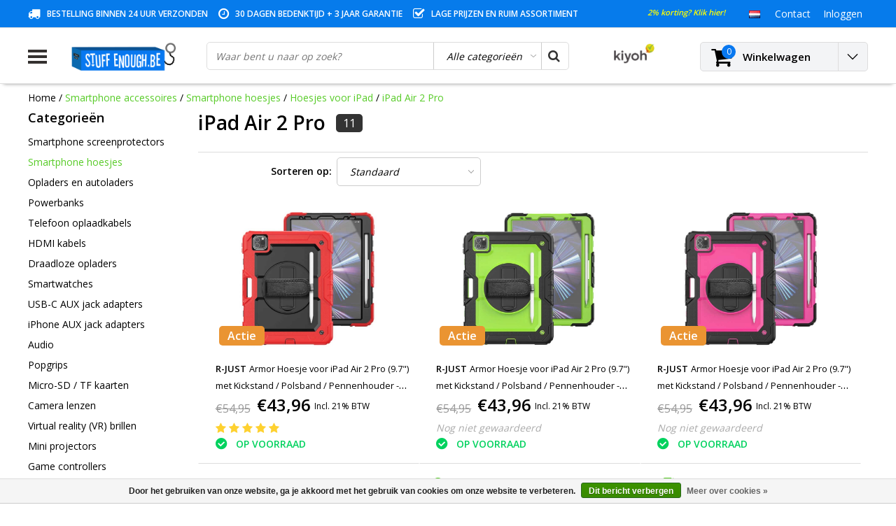

--- FILE ---
content_type: text/html;charset=utf-8
request_url: https://www.stuffenough.be/nl/smartphone-accessoires/smartphone-hoesjes/hoesjes-voor-ipad/ipad-air-2-pro/
body_size: 34248
content:
<!DOCTYPE html>
<html lang="nl">
  <head>
                                                                                                                                  
    
    <!-- Google Tag Manager -->
<script>(function(w,d,s,l,i){w[l]=w[l]||[];w[l].push({'gtm.start':
new Date().getTime(),event:'gtm.js'});var f=d.getElementsByTagName(s)[0],
j=d.createElement(s),dl=l!='dataLayer'?'&l='+l:'';j.async=true;j.src=
'https://www.googletagmanager.com/gtm.js?id='+i+dl;f.parentNode.insertBefore(j,f);
})(window,document,'script','dataLayer','GTM-5LHDD4V');</script>
<!-- End Google Tag Manager -->
    
    <meta charset="utf-8"/>
<!-- [START] 'blocks/head.rain' -->
<!--

  (c) 2008-2026 Lightspeed Netherlands B.V.
  http://www.lightspeedhq.com
  Generated: 29-01-2026 @ 17:17:10

-->
<link rel="canonical" href="https://www.stuffenough.be/nl/smartphone-accessoires/smartphone-hoesjes/hoesjes-voor-ipad/ipad-air-2-pro/"/>
<link rel="alternate" href="https://www.stuffenough.be/nl/index.rss" type="application/rss+xml" title="Nieuwe producten"/>
<link href="https://cdn.webshopapp.com/assets/cookielaw.css?2025-02-20" rel="stylesheet" type="text/css"/>
<meta name="robots" content="noodp,noydir"/>
<meta name="google-site-verification" content="WOtda5QWMAbiom5Q0zGil8W7LaO2KDHGyAIAuWJ5WzY"/>
<meta name="google-site-verification" content="fdghhjoihugfgcfxgcvbniuyughv"/>
<meta property="og:url" content="https://www.stuffenough.be/nl/smartphone-accessoires/smartphone-hoesjes/hoesjes-voor-ipad/ipad-air-2-pro/?source=facebook"/>
<meta property="og:site_name" content="Stuff Enough.be"/>
<meta property="og:title" content="iPad Air 2 Pro"/>
<meta property="og:description" content="Uw iPad zo goed als nieuw houden? Dat kan met onze hoesjes en cases!"/>
<script>
(function(w,d,s,l,i){w[l]=w[l]||[];w[l].push({'gtm.start':
new Date().getTime(),event:'gtm.js'});var f=d.getElementsByTagName(s)[0],
j=d.createElement(s),dl=l!='dataLayer'?'&l='+l:'';j.async=true;j.src=
'https://www.googletagmanager.com/gtm.js?id='+i+dl;f.parentNode.insertBefore(j,f);
})(window,document,'script','dataLayer','GTM-5LHDD4V');
</script>
<!--[if lt IE 9]>
<script src="https://cdn.webshopapp.com/assets/html5shiv.js?2025-02-20"></script>
<![endif]-->
<!-- [END] 'blocks/head.rain' -->
        <title>iPad Air 2 Pro | Stuff Enough.be</title>
    <meta name="description" content="Uw iPad zo goed als nieuw houden? Dat kan met onze hoesjes en cases!" />
    <meta name="keywords" content="transparant hoesje,ipad hoesje,ipad hoesje kopen,ipad case,ipad case kopen,ipad cover,ipad cover kopen,ipad hoes,transparant ipad hoesje,ipad flip case,ipad wallet case,ipad wallet flip case,ipad transparant hoesje" />
    <meta http-equiv="X-UA-Compatible" content="IE=Edge">
    <meta name="viewport" content="width=device-width">
    <meta name="apple-mobile-web-app-capable" content="yes">
    <meta name="apple-mobile-web-app-status-bar-style" content="black">
    <meta property="fb:app_id" content="966242223397117"/>
    <link rel="shortcut icon" href="https://cdn.webshopapp.com/shops/87774/themes/124178/assets/favicon.ico?20251203143319" type="image/x-icon" />

<link href='//fonts.googleapis.com/css?family=Open%20Sans:400,300,600' rel='stylesheet' type='text/css'>

<link rel="stylesheet" type="text/css" href="https://cdn.webshopapp.com/shops/87774/themes/124178/assets/stylesheet.css?20260102144233" />
<link rel="stylesheet" type="text/css" href="https://cdn.webshopapp.com/shops/87774/themes/124178/assets/general.css?20260102144233" />
<link rel="stylesheet" type="text/css" href="https://cdn.webshopapp.com/shops/87774/themes/124178/assets/settings.css?20260102144233" />
<link rel="stylesheet" type="text/css" href="https://cdn.webshopapp.com/shops/87774/themes/124178/assets/custom.css?20260102144233" />

<link rel="stylesheet" href="https://cdn.webshopapp.com/shops/87774/themes/124178/assets/responsive.css?20260102144233" />
<script type="text/javascript">
  var template = 'pages/collection.rain';
  var searchUrl = "https://www.stuffenough.be/nl/search/";
  var searchBar = 'cat';
</script>        <script type="text/javascript" src="https://cdn.webshopapp.com/shops/87774/themes/124178/assets/jquery-3-1-1-min.js?20260102144233"></script>
    <meta name="google-site-verification" content="783FMW5WxhNZrTWKBAxUvy4fW0WP7F20hARbT12qwwY" />
    <script id="mcjs">!function(c,h,i,m,p){m=c.createElement(h),p=c.getElementsByTagName(h)[0],m.async=1,m.src=i,p.parentNode.insertBefore(m,p)}(document,"script","https://chimpstatic.com/mcjs-connected/js/users/da8dd307c1861b704ebe3ab06/a427a21c985ec1888af5d1c7b.js");</script>

    <!-- Global site tag (gtag.js) - Google AdWords: 947773332 -->
<script async src="https://www.googletagmanager.com/gtag/js?id=AW-947773332"></script>
<script>
  window.dataLayer = window.dataLayer || [];
  function gtag(){dataLayer.push(arguments);}
  gtag('js', new Date());

  gtag('config', 'AW-947773332');
</script>
  
    
    <!-- PRIJSAANPASSING BUNDELS + TOEVOEGING CATEGORIE -->
    <style>
      label {display:none;}
    </style>
    
  <script>
      $(document).ready(function(){
$(".nav .item:first-child .subnav .menu-row:nth-child(3)").append("<a href='https://www.stuffenough.be/nl/onderdelen-voor-samsung/'><b>Samsung onderdelen</b></a>");
$(".nav .item:nth-child(2) .subnav .menu-row:nth-child(3)").append("<a href='https://www.stuffenough.be/nl/onderdelen-voor-iphone/'><b>iPhone onderdelen</b></a>");
        $('label').each(function() {
    var text = $(this).text();
    $(this).text(text.replace('Met screenprotector (+ €2,95)', 'Met screenprotector (+ €4,95)')); 
          $(this).show();
});
        $('label').each(function() {
    var text = $(this).text();
    $(this).text(text.replace('Met transparant hoesje (+ €2,95)', 'Met transparant gel hoesje (+ €8,95)')); 
           $(this).show();
});
       
      $('label').each(function() {
    var text = $(this).text();
    $(this).text(text.replace('With screen protector (+ € 2.95)', 'With screen protector (+ € 4,95)')); 
           $(this).show();
});
       
    $('label').each(function() {
    var text = $(this).text();
    $(this).text(text.replace('With transparent case (+ € 2,95)', 'With transparent case (+ € 8,95)')); 
          $(this).show();
});
        $('label').each(function() {
    var text = $(this).text();
    $(this).text(text.replace('With wireless keyboard (+ € 12, -)', 'With wireless keyboard (+ € 14,99)')); 
          $(this).show();
});
        });
</script>
    <!-- END PRIJSAANPASSING BUNDELS -->
    
    
    <!-- FIX VOOR VRAAGTEKENS NAAR CHECKMARKS -->
    <script>
      $(document).ready(function(){
    $(".scherm-voorwaarden:contains('?')").html(function(index,html){
return html.replace('?','✓');
});
        $(".scherm-voorwaarden:contains('?')").html(function(index,html){
return html.replace('?','✓');
});
        $(".scherm-voorwaarden:contains('?')").html(function(index,html){
return html.replace('?','✓');
});
        $(".scherm-voorwaarden:contains('?')").html(function(index,html){
return html.replace('?','✓');
});
        $(".scherm-voorwaarden:contains('?')").html(function(index,html){
return html.replace('?','✓');
});
        $(".scherm-voorwaarden:contains('Å“€œ')").html(function(index,html){
return html.replace('Å“€œ','✓');
});
        $(".scherm-voorwaarden:contains('Å“€œ')").html(function(index,html){
return html.replace('Å“€œ','✓');
});
        $(".scherm-voorwaarden:contains('Å“€œ')").html(function(index,html){
return html.replace('Å“€œ','✓');
});
        $(".scherm-voorwaarden:contains('Å“€œ')").html(function(index,html){
return html.replace('Å“€œ','✓');
});
        $(".scherm-voorwaarden:contains('Å“€œ')").html(function(index,html){
return html.replace('Å“€œ','✓');
});
        $(".scherm-voorwaarden:contains('œ“')").html(function(index,html){
return html.replace('œ“','✓');
});
        $(".scherm-voorwaarden:contains('œ“')").html(function(index,html){
return html.replace('œ“','✓');
});
        $(".scherm-voorwaarden:contains('œ“')").html(function(index,html){
return html.replace('œ“','✓');
});
        $(".scherm-voorwaarden:contains('œ“')").html(function(index,html){
return html.replace('œ“','✓');
});    
            $(".screen.conditions:contains('?')").html(function(index,html){
return html.replace('?','✓');
});
        $(".screen.conditions:contains('?')").html(function(index,html){
return html.replace('?','✓');
});
        $(".screen.conditions:contains('?')").html(function(index,html){
return html.replace('?','✓');
});
        $(".screen.conditions:contains('?')").html(function(index,html){
return html.replace('?','✓');
});
        $(".screen.conditions:contains('?')").html(function(index,html){
return html.replace('?','✓');
});
        
        });
    </script>
  

  </head> 
  
  <body class="body osx webkit">
<!-- Verlof banner
    <div style="background:orange;width:100%;padding:15px;text-align:center;color: #fff;">
    OPGELET: Vanaf 19/07 t.e.m. 26/07 zijn wij met jaarlijks verlof, er zullen in deze periode geen bestellingen verzonden worden.
    </div> -->
    
<!-- Google Tag Manager (noscript) -->
<noscript><iframe src="https://www.googletagmanager.com/ns.html?id=GTM-5LHDD4V"
height="0" width="0" style="display:none;visibility:hidden"></iframe></noscript>
<!-- End Google Tag Manager (noscript) -->

    
        <div id="wrapper" class="wrapper">  
            <div id="resMenu">
  
  <div class="menu-text">
    <strong>Menu</strong>
  </div>
  
  <div id="resNavCloser">
    <span class="pe-7s-close"></span>
  </div>
  
  <div class="clear"></div>
  
  <div id="resNav">
    <div class="search-mobile-bar"></div>
    <ul>
            <li class="item">
        <a href="https://www.stuffenough.be/nl/smartphone-hoesjes/" title="Smartphone hoesjes">Smartphone hoesjes</a>
                <span class="pe-7s-angle-down"></span>
        <ul>
                    <li class="item">
            <a href="https://www.stuffenough.be/nl/smartphone-hoesjes/hoesjes-voor-iphone/" title="Hoesjes voor iPhone">Hoesjes voor iPhone</a>
                        <span class="pe-7s-angle-down"></span>
            <ul>
                            <li class="item">
                <a href="https://www.stuffenough.be/nl/smartphone-hoesjes/hoesjes-voor-iphone/iphone-air/" title="iPhone Air">iPhone Air</a>
              </li>
                            <li class="item">
                <a href="https://www.stuffenough.be/nl/smartphone-hoesjes/hoesjes-voor-iphone/iphone-17-pro-max/" title="iPhone 17 Pro Max">iPhone 17 Pro Max</a>
              </li>
                            <li class="item">
                <a href="https://www.stuffenough.be/nl/smartphone-hoesjes/hoesjes-voor-iphone/iphone-17-pro/" title="iPhone 17 Pro">iPhone 17 Pro</a>
              </li>
                            <li class="item">
                <a href="https://www.stuffenough.be/nl/smartphone-hoesjes/hoesjes-voor-iphone/iphone-17/" title="iPhone 17">iPhone 17</a>
              </li>
                            <li class="item">
                <a href="https://www.stuffenough.be/nl/smartphone-hoesjes/hoesjes-voor-iphone/iphone-16e/" title="iPhone 16e">iPhone 16e</a>
              </li>
                            <li class="item">
                <a href="https://www.stuffenough.be/nl/smartphone-hoesjes/hoesjes-voor-iphone/iphone-16-pro-max/" title="iPhone 16 Pro Max">iPhone 16 Pro Max</a>
              </li>
                            <li class="item">
                <a href="https://www.stuffenough.be/nl/smartphone-hoesjes/hoesjes-voor-iphone/iphone-16-pro/" title="iPhone 16 Pro">iPhone 16 Pro</a>
              </li>
                            <li class="item">
                <a href="https://www.stuffenough.be/nl/smartphone-hoesjes/hoesjes-voor-iphone/iphone-16-plus/" title="iPhone 16 Plus">iPhone 16 Plus</a>
              </li>
                            <li class="item">
                <a href="https://www.stuffenough.be/nl/smartphone-hoesjes/hoesjes-voor-iphone/iphone-16/" title="iPhone 16">iPhone 16</a>
              </li>
                            <li class="item">
                <a href="https://www.stuffenough.be/nl/smartphone-hoesjes/hoesjes-voor-iphone/iphone-15-pro-max/" title="iPhone 15 Pro Max">iPhone 15 Pro Max</a>
              </li>
                            <li class="item">
                <a href="https://www.stuffenough.be/nl/smartphone-hoesjes/hoesjes-voor-iphone/iphone-15-pro/" title="iPhone 15 Pro">iPhone 15 Pro</a>
              </li>
                            <li class="item">
                <a href="https://www.stuffenough.be/nl/smartphone-hoesjes/hoesjes-voor-iphone/iphone-15-plus/" title="iPhone 15 Plus">iPhone 15 Plus</a>
              </li>
                            <li class="item">
                <a href="https://www.stuffenough.be/nl/smartphone-hoesjes/hoesjes-voor-iphone/iphone-15/" title="iPhone 15">iPhone 15</a>
              </li>
                            <li class="item">
                <a href="https://www.stuffenough.be/nl/smartphone-hoesjes/hoesjes-voor-iphone/iphone-14-pro-max/" title="iPhone 14 Pro Max">iPhone 14 Pro Max</a>
              </li>
                            <li class="item">
                <a href="https://www.stuffenough.be/nl/smartphone-hoesjes/hoesjes-voor-iphone/iphone-14-pro/" title="iPhone 14 Pro">iPhone 14 Pro</a>
              </li>
                            <li class="item">
                <a href="https://www.stuffenough.be/nl/smartphone-hoesjes/hoesjes-voor-iphone/iphone-14-plus/" title="iPhone 14 Plus">iPhone 14 Plus</a>
              </li>
                            <li class="item">
                <a href="https://www.stuffenough.be/nl/smartphone-hoesjes/hoesjes-voor-iphone/iphone-14/" title="iPhone 14">iPhone 14</a>
              </li>
                            <li class="item">
                <a href="https://www.stuffenough.be/nl/smartphone-hoesjes/hoesjes-voor-iphone/iphone-13-mini/" title="iPhone 13 Mini">iPhone 13 Mini</a>
              </li>
                            <li class="item">
                <a href="https://www.stuffenough.be/nl/smartphone-hoesjes/hoesjes-voor-iphone/iphone-13-pro-max/" title="iPhone 13 Pro Max">iPhone 13 Pro Max</a>
              </li>
                            <li class="item">
                <a href="https://www.stuffenough.be/nl/smartphone-hoesjes/hoesjes-voor-iphone/iphone-13-pro/" title="iPhone 13 Pro">iPhone 13 Pro</a>
              </li>
                            <li class="item">
                <a href="https://www.stuffenough.be/nl/smartphone-hoesjes/hoesjes-voor-iphone/iphone-13/" title="iPhone 13">iPhone 13</a>
              </li>
                            <li class="item">
                <a href="https://www.stuffenough.be/nl/smartphone-hoesjes/hoesjes-voor-iphone/iphone-12-mini/" title="iPhone 12 Mini">iPhone 12 Mini</a>
              </li>
                            <li class="item">
                <a href="https://www.stuffenough.be/nl/smartphone-hoesjes/hoesjes-voor-iphone/iphone-12-pro-max/" title="iPhone 12 Pro Max">iPhone 12 Pro Max</a>
              </li>
                            <li class="item">
                <a href="https://www.stuffenough.be/nl/smartphone-hoesjes/hoesjes-voor-iphone/iphone-12-pro/" title="iPhone 12 Pro">iPhone 12 Pro</a>
              </li>
                            <li class="item">
                <a href="https://www.stuffenough.be/nl/smartphone-hoesjes/hoesjes-voor-iphone/iphone-12/" title="iPhone 12">iPhone 12</a>
              </li>
                            <li class="item">
                <a href="https://www.stuffenough.be/nl/smartphone-hoesjes/hoesjes-voor-iphone/iphone-se-2022/" title="iPhone SE (2022)">iPhone SE (2022)</a>
              </li>
                            <li class="item">
                <a href="https://www.stuffenough.be/nl/smartphone-hoesjes/hoesjes-voor-iphone/iphone-se-2020/" title="iPhone SE (2020)">iPhone SE (2020)</a>
              </li>
                            <li class="item">
                <a href="https://www.stuffenough.be/nl/smartphone-hoesjes/hoesjes-voor-iphone/iphone-11-pro-max/" title="iPhone 11 Pro Max">iPhone 11 Pro Max</a>
              </li>
                            <li class="item">
                <a href="https://www.stuffenough.be/nl/smartphone-hoesjes/hoesjes-voor-iphone/iphone-11-pro/" title="iPhone 11 Pro">iPhone 11 Pro</a>
              </li>
                            <li class="item">
                <a href="https://www.stuffenough.be/nl/smartphone-hoesjes/hoesjes-voor-iphone/iphone-11/" title="iPhone 11">iPhone 11</a>
              </li>
                            <li class="item">
                <a href="https://www.stuffenough.be/nl/smartphone-hoesjes/hoesjes-voor-iphone/iphone-xr/" title="iPhone XR">iPhone XR</a>
              </li>
                            <li class="item">
                <a href="https://www.stuffenough.be/nl/smartphone-hoesjes/hoesjes-voor-iphone/iphone-xs-max/" title="iPhone XS Max">iPhone XS Max</a>
              </li>
                            <li class="item">
                <a href="https://www.stuffenough.be/nl/smartphone-hoesjes/hoesjes-voor-iphone/iphone-xs/" title="iPhone XS">iPhone XS</a>
              </li>
                            <li class="item">
                <a href="https://www.stuffenough.be/nl/smartphone-hoesjes/hoesjes-voor-iphone/iphone-x/" title="iPhone X">iPhone X</a>
              </li>
                            <li class="item">
                <a href="https://www.stuffenough.be/nl/smartphone-hoesjes/hoesjes-voor-iphone/iphone-8-plus/" title="iPhone 8 Plus">iPhone 8 Plus</a>
              </li>
                            <li class="item">
                <a href="https://www.stuffenough.be/nl/smartphone-hoesjes/hoesjes-voor-iphone/iphone-8/" title="iPhone 8">iPhone 8</a>
              </li>
                            <li class="item">
                <a href="https://www.stuffenough.be/nl/smartphone-hoesjes/hoesjes-voor-iphone/iphone-7-plus/" title="iPhone 7 Plus">iPhone 7 Plus</a>
              </li>
                            <li class="item">
                <a href="https://www.stuffenough.be/nl/smartphone-hoesjes/hoesjes-voor-iphone/iphone-7/" title="iPhone 7">iPhone 7</a>
              </li>
                            <li class="item">
                <a href="https://www.stuffenough.be/nl/smartphone-hoesjes/hoesjes-voor-iphone/iphone-6s-plus/" title="iPhone 6S Plus">iPhone 6S Plus</a>
              </li>
                            <li class="item">
                <a href="https://www.stuffenough.be/nl/smartphone-hoesjes/hoesjes-voor-iphone/iphone-6s/" title="iPhone 6S">iPhone 6S</a>
              </li>
                            <li class="item">
                <a href="https://www.stuffenough.be/nl/smartphone-hoesjes/hoesjes-voor-iphone/iphone-6-plus/" title="iPhone 6 Plus">iPhone 6 Plus</a>
              </li>
                            <li class="item">
                <a href="https://www.stuffenough.be/nl/smartphone-hoesjes/hoesjes-voor-iphone/iphone-6/" title="iPhone 6">iPhone 6</a>
              </li>
                            <li class="item">
                <a href="https://www.stuffenough.be/nl/smartphone-hoesjes/hoesjes-voor-iphone/iphone-se-2016/" title="iPhone SE (2016)">iPhone SE (2016)</a>
              </li>
                            <li class="item">
                <a href="https://www.stuffenough.be/nl/smartphone-hoesjes/hoesjes-voor-iphone/iphone-5c/" title="iPhone 5C">iPhone 5C</a>
              </li>
                            <li class="item">
                <a href="https://www.stuffenough.be/nl/smartphone-hoesjes/hoesjes-voor-iphone/iphone-5s/" title="iPhone 5S">iPhone 5S</a>
              </li>
                            <li class="item">
                <a href="https://www.stuffenough.be/nl/smartphone-hoesjes/hoesjes-voor-iphone/iphone-5/" title="iPhone 5">iPhone 5</a>
              </li>
                            <li class="item">
                <a href="https://www.stuffenough.be/nl/smartphone-hoesjes/hoesjes-voor-iphone/iphone-4s/" title="iPhone 4S">iPhone 4S</a>
              </li>
                            <li class="item">
                <a href="https://www.stuffenough.be/nl/smartphone-hoesjes/hoesjes-voor-iphone/iphone-4/" title="iPhone 4">iPhone 4</a>
              </li>
                          </ul>
                      </li>
                    <li class="item">
            <a href="https://www.stuffenough.be/nl/smartphone-hoesjes/hoesjes-voor-samsung-galaxy/" title="Hoesjes voor Samsung Galaxy">Hoesjes voor Samsung Galaxy</a>
                        <span class="pe-7s-angle-down"></span>
            <ul>
                            <li class="item">
                <a href="https://www.stuffenough.be/nl/smartphone-hoesjes/hoesjes-voor-samsung-galaxy/samsung-galaxy-s-series/" title="Samsung Galaxy S Series">Samsung Galaxy S Series</a>
              </li>
                            <li class="item">
                <a href="https://www.stuffenough.be/nl/smartphone-hoesjes/hoesjes-voor-samsung-galaxy/samsung-galaxy-a-series/" title="Samsung Galaxy A Series">Samsung Galaxy A Series</a>
              </li>
                            <li class="item">
                <a href="https://www.stuffenough.be/nl/smartphone-hoesjes/hoesjes-voor-samsung-galaxy/samsung-galaxy-j-series/" title="Samsung Galaxy J Series">Samsung Galaxy J Series</a>
              </li>
                            <li class="item">
                <a href="https://www.stuffenough.be/nl/smartphone-hoesjes/hoesjes-voor-samsung-galaxy/samsung-galaxy-note-series/" title="Samsung Galaxy Note Series">Samsung Galaxy Note Series</a>
              </li>
                            <li class="item">
                <a href="https://www.stuffenough.be/nl/smartphone-hoesjes/hoesjes-voor-samsung-galaxy/samsung-galaxy-m-series/" title=" Samsung Galaxy M Series"> Samsung Galaxy M Series</a>
              </li>
                            <li class="item">
                <a href="https://www.stuffenough.be/nl/smartphone-hoesjes/hoesjes-voor-samsung-galaxy/samsung-galaxy-f-series/" title="Samsung Galaxy F Series">Samsung Galaxy F Series</a>
              </li>
                          </ul>
                      </li>
                    <li class="item">
            <a href="https://www.stuffenough.be/nl/smartphone-hoesjes/hoesjes-voor-huawei/" title="Hoesjes voor Huawei">Hoesjes voor Huawei</a>
                        <span class="pe-7s-angle-down"></span>
            <ul>
                            <li class="item">
                <a href="https://www.stuffenough.be/nl/smartphone-hoesjes/hoesjes-voor-huawei/huawei-honor-20-pro/" title="Huawei Honor 20 Pro">Huawei Honor 20 Pro</a>
              </li>
                            <li class="item">
                <a href="https://www.stuffenough.be/nl/smartphone-hoesjes/hoesjes-voor-huawei/huawei-honor-20-lite/" title="Huawei Honor 20 Lite">Huawei Honor 20 Lite</a>
              </li>
                            <li class="item">
                <a href="https://www.stuffenough.be/nl/smartphone-hoesjes/hoesjes-voor-huawei/huawei-honor-20/" title="Huawei Honor 20">Huawei Honor 20</a>
              </li>
                            <li class="item">
                <a href="https://www.stuffenough.be/nl/smartphone-hoesjes/hoesjes-voor-huawei/huawei-honor-10-lite/" title="Huawei Honor 10 Lite">Huawei Honor 10 Lite</a>
              </li>
                            <li class="item">
                <a href="https://www.stuffenough.be/nl/smartphone-hoesjes/hoesjes-voor-huawei/huawei-honor-10i/" title="Huawei Honor 10i">Huawei Honor 10i</a>
              </li>
                            <li class="item">
                <a href="https://www.stuffenough.be/nl/smartphone-hoesjes/hoesjes-voor-huawei/huawei-honor-10/" title="Huawei Honor 10">Huawei Honor 10</a>
              </li>
                            <li class="item">
                <a href="https://www.stuffenough.be/nl/smartphone-hoesjes/hoesjes-voor-huawei/huawei-honor-9x-pro/" title="Huawei Honor 9X Pro">Huawei Honor 9X Pro</a>
              </li>
                            <li class="item">
                <a href="https://www.stuffenough.be/nl/smartphone-hoesjes/hoesjes-voor-huawei/huawei-honor-9x/" title="Huawei Honor 9X">Huawei Honor 9X</a>
              </li>
                            <li class="item">
                <a href="https://www.stuffenough.be/nl/smartphone-hoesjes/hoesjes-voor-huawei/huawei-honor-9-lite/" title="Huawei Honor 9 Lite">Huawei Honor 9 Lite</a>
              </li>
                            <li class="item">
                <a href="https://www.stuffenough.be/nl/smartphone-hoesjes/hoesjes-voor-huawei/huawei-honor-8x/" title="Huawei Honor 8X">Huawei Honor 8X</a>
              </li>
                            <li class="item">
                <a href="https://www.stuffenough.be/nl/smartphone-hoesjes/hoesjes-voor-huawei/huawei-honor-8a/" title="Huawei Honor 8A">Huawei Honor 8A</a>
              </li>
                            <li class="item">
                <a href="https://www.stuffenough.be/nl/smartphone-hoesjes/hoesjes-voor-huawei/huawei-honor-7a/" title="Huawei Honor 7A">Huawei Honor 7A</a>
              </li>
                            <li class="item">
                <a href="https://www.stuffenough.be/nl/smartphone-hoesjes/hoesjes-voor-huawei/huawei-y9/" title="Huawei Y9">Huawei Y9</a>
              </li>
                            <li class="item">
                <a href="https://www.stuffenough.be/nl/smartphone-hoesjes/hoesjes-voor-huawei/huawei-y7-pro/" title="Huawei Y7 Pro">Huawei Y7 Pro</a>
              </li>
                            <li class="item">
                <a href="https://www.stuffenough.be/nl/smartphone-hoesjes/hoesjes-voor-huawei/huawei-y7/" title="Huawei Y7">Huawei Y7</a>
              </li>
                            <li class="item">
                <a href="https://www.stuffenough.be/nl/smartphone-hoesjes/hoesjes-voor-huawei/huawei-y6-pro/" title="Huawei Y6 Pro">Huawei Y6 Pro</a>
              </li>
                            <li class="item">
                <a href="https://www.stuffenough.be/nl/smartphone-hoesjes/hoesjes-voor-huawei/huawei-y6/" title="Huawei Y6">Huawei Y6</a>
              </li>
                            <li class="item">
                <a href="https://www.stuffenough.be/nl/smartphone-hoesjes/hoesjes-voor-huawei/huawei-y5/" title="Huawei Y5 ">Huawei Y5 </a>
              </li>
                            <li class="item">
                <a href="https://www.stuffenough.be/nl/smartphone-hoesjes/hoesjes-voor-huawei/huawei-p-smart/" title="Huawei P Smart ">Huawei P Smart </a>
              </li>
                            <li class="item">
                <a href="https://www.stuffenough.be/nl/smartphone-hoesjes/hoesjes-voor-huawei/huawei-mate-30-pro/" title="Huawei Mate 30 Pro">Huawei Mate 30 Pro</a>
              </li>
                            <li class="item">
                <a href="https://www.stuffenough.be/nl/smartphone-hoesjes/hoesjes-voor-huawei/huawei-mate-30/" title="Huawei Mate 30">Huawei Mate 30</a>
              </li>
                            <li class="item">
                <a href="https://www.stuffenough.be/nl/smartphone-hoesjes/hoesjes-voor-huawei/huawei-mate-20-x/" title="Huawei Mate 20 X">Huawei Mate 20 X</a>
              </li>
                            <li class="item">
                <a href="https://www.stuffenough.be/nl/smartphone-hoesjes/hoesjes-voor-huawei/huawei-mate-20-pro/" title="Huawei Mate 20 Pro">Huawei Mate 20 Pro</a>
              </li>
                            <li class="item">
                <a href="https://www.stuffenough.be/nl/smartphone-hoesjes/hoesjes-voor-huawei/huawei-mate-20-lite/" title="Huawei Mate 20 Lite">Huawei Mate 20 Lite</a>
              </li>
                            <li class="item">
                <a href="https://www.stuffenough.be/nl/smartphone-hoesjes/hoesjes-voor-huawei/huawei-mate-20/" title="Huawei Mate 20">Huawei Mate 20</a>
              </li>
                            <li class="item">
                <a href="https://www.stuffenough.be/nl/smartphone-hoesjes/hoesjes-voor-huawei/huawei-mate-10-lite/" title="Huawei Mate 10 Lite">Huawei Mate 10 Lite</a>
              </li>
                            <li class="item">
                <a href="https://www.stuffenough.be/nl/smartphone-hoesjes/hoesjes-voor-huawei/huawei-p40-pro/" title="Huawei P40 Pro">Huawei P40 Pro</a>
              </li>
                            <li class="item">
                <a href="https://www.stuffenough.be/nl/smartphone-hoesjes/hoesjes-voor-huawei/huawei-p40-lite/" title="Huawei P40 Lite">Huawei P40 Lite</a>
              </li>
                            <li class="item">
                <a href="https://www.stuffenough.be/nl/smartphone-hoesjes/hoesjes-voor-huawei/huawei-p40/" title="Huawei P40">Huawei P40</a>
              </li>
                            <li class="item">
                <a href="https://www.stuffenough.be/nl/smartphone-hoesjes/hoesjes-voor-huawei/huawei-p30-pro/" title="Huawei P30 Pro">Huawei P30 Pro</a>
              </li>
                            <li class="item">
                <a href="https://www.stuffenough.be/nl/smartphone-hoesjes/hoesjes-voor-huawei/huawei-p30-lite/" title="Huawei P30 Lite">Huawei P30 Lite</a>
              </li>
                            <li class="item">
                <a href="https://www.stuffenough.be/nl/smartphone-hoesjes/hoesjes-voor-huawei/huawei-p30/" title="Huawei P30">Huawei P30</a>
              </li>
                            <li class="item">
                <a href="https://www.stuffenough.be/nl/smartphone-hoesjes/hoesjes-voor-huawei/huawei-p20-pro/" title="Huawei P20 Pro">Huawei P20 Pro</a>
              </li>
                            <li class="item">
                <a href="https://www.stuffenough.be/nl/smartphone-hoesjes/hoesjes-voor-huawei/huawei-p20-lite/" title="Huawei P20 Lite">Huawei P20 Lite</a>
              </li>
                            <li class="item">
                <a href="https://www.stuffenough.be/nl/smartphone-hoesjes/hoesjes-voor-huawei/huawei-p20/" title="Huawei P20">Huawei P20</a>
              </li>
                            <li class="item">
                <a href="https://www.stuffenough.be/nl/smartphone-hoesjes/hoesjes-voor-huawei/huawei-p10-plus/" title="Huawei P10 Plus">Huawei P10 Plus</a>
              </li>
                            <li class="item">
                <a href="https://www.stuffenough.be/nl/smartphone-hoesjes/hoesjes-voor-huawei/huawei-p10-lite/" title="Huawei P10 Lite">Huawei P10 Lite</a>
              </li>
                            <li class="item">
                <a href="https://www.stuffenough.be/nl/smartphone-hoesjes/hoesjes-voor-huawei/huawei-p10/" title="Huawei P10">Huawei P10</a>
              </li>
                            <li class="item">
                <a href="https://www.stuffenough.be/nl/smartphone-hoesjes/hoesjes-voor-huawei/huawei-p9-lite/" title="Huawei P9 Lite">Huawei P9 Lite</a>
              </li>
                            <li class="item">
                <a href="https://www.stuffenough.be/nl/smartphone-hoesjes/hoesjes-voor-huawei/huawei-p9/" title="Huawei P9">Huawei P9</a>
              </li>
                            <li class="item">
                <a href="https://www.stuffenough.be/nl/smartphone-hoesjes/hoesjes-voor-huawei/huawei-p8-lite/" title="Huawei P8 Lite">Huawei P8 Lite</a>
              </li>
                            <li class="item">
                <a href="https://www.stuffenough.be/nl/smartphone-hoesjes/hoesjes-voor-huawei/huawei-p8/" title="Huawei P8">Huawei P8</a>
              </li>
                          </ul>
                      </li>
                    <li class="item">
            <a href="https://www.stuffenough.be/nl/smartphone-hoesjes/hoesjes-voor-xiaomi/" title="Hoesjes voor Xiaomi">Hoesjes voor Xiaomi</a>
                        <span class="pe-7s-angle-down"></span>
            <ul>
                            <li class="item">
                <a href="https://www.stuffenough.be/nl/smartphone-hoesjes/hoesjes-voor-xiaomi/xiaomi-poco-f5-pro/" title="Xiaomi Poco F5 Pro">Xiaomi Poco F5 Pro</a>
              </li>
                            <li class="item">
                <a href="https://www.stuffenough.be/nl/smartphone-hoesjes/hoesjes-voor-xiaomi/xiaomi-poco-f5/" title="Xiaomi Poco F5">Xiaomi Poco F5</a>
              </li>
                            <li class="item">
                <a href="https://www.stuffenough.be/nl/smartphone-hoesjes/hoesjes-voor-xiaomi/xiaomi-13-pro/" title="Xiaomi 13 Pro">Xiaomi 13 Pro</a>
              </li>
                            <li class="item">
                <a href="https://www.stuffenough.be/nl/smartphone-hoesjes/hoesjes-voor-xiaomi/xiaomi-13/" title="Xiaomi 13">Xiaomi 13</a>
              </li>
                            <li class="item">
                <a href="https://www.stuffenough.be/nl/smartphone-hoesjes/hoesjes-voor-xiaomi/xiaomi-12t-pro/" title="Xiaomi 12T Pro">Xiaomi 12T Pro</a>
              </li>
                            <li class="item">
                <a href="https://www.stuffenough.be/nl/smartphone-hoesjes/hoesjes-voor-xiaomi/xiaomi-12t/" title="Xiaomi 12T">Xiaomi 12T</a>
              </li>
                            <li class="item">
                <a href="https://www.stuffenough.be/nl/smartphone-hoesjes/hoesjes-voor-xiaomi/xiaomi-12s-ultra/" title="Xiaomi 12S Ultra">Xiaomi 12S Ultra</a>
              </li>
                            <li class="item">
                <a href="https://www.stuffenough.be/nl/smartphone-hoesjes/hoesjes-voor-xiaomi/xiaomi-12s-pro/" title="Xiaomi 12S Pro">Xiaomi 12S Pro</a>
              </li>
                            <li class="item">
                <a href="https://www.stuffenough.be/nl/smartphone-hoesjes/hoesjes-voor-xiaomi/xiaomi-12s/" title="Xiaomi 12S">Xiaomi 12S</a>
              </li>
                            <li class="item">
                <a href="https://www.stuffenough.be/nl/smartphone-hoesjes/hoesjes-voor-xiaomi/xiaomi-12x/" title="Xiaomi 12X">Xiaomi 12X</a>
              </li>
                            <li class="item">
                <a href="https://www.stuffenough.be/nl/smartphone-hoesjes/hoesjes-voor-xiaomi/xiaomi-12-pro-5g/" title="Xiaomi 12 Pro (5G)">Xiaomi 12 Pro (5G)</a>
              </li>
                            <li class="item">
                <a href="https://www.stuffenough.be/nl/smartphone-hoesjes/hoesjes-voor-xiaomi/xiaomi-mi-12-lite/" title="Xiaomi Mi 12 Lite">Xiaomi Mi 12 Lite</a>
              </li>
                            <li class="item">
                <a href="https://www.stuffenough.be/nl/smartphone-hoesjes/hoesjes-voor-xiaomi/xiaomi-12/" title="Xiaomi 12">Xiaomi 12</a>
              </li>
                            <li class="item">
                <a href="https://www.stuffenough.be/nl/smartphone-hoesjes/hoesjes-voor-xiaomi/xiaomi-redmi-10-prime/" title="Xiaomi Redmi 10 Prime">Xiaomi Redmi 10 Prime</a>
              </li>
                            <li class="item">
                <a href="https://www.stuffenough.be/nl/smartphone-hoesjes/hoesjes-voor-xiaomi/xiaomi-redmi-10/" title="Xiaomi Redmi 10">Xiaomi Redmi 10</a>
              </li>
                            <li class="item">
                <a href="https://www.stuffenough.be/nl/smartphone-hoesjes/hoesjes-voor-xiaomi/xiaomi-mi-10-ultra/" title="Xiaomi Mi 10 Ultra">Xiaomi Mi 10 Ultra</a>
              </li>
                            <li class="item">
                <a href="https://www.stuffenough.be/nl/smartphone-hoesjes/hoesjes-voor-xiaomi/xiaomi-mi-11-ultra/" title="Xiaomi Mi 11 Ultra">Xiaomi Mi 11 Ultra</a>
              </li>
                            <li class="item">
                <a href="https://www.stuffenough.be/nl/smartphone-hoesjes/hoesjes-voor-xiaomi/xiaomi-mi-11-pro/" title="Xiaomi Mi 11 Pro">Xiaomi Mi 11 Pro</a>
              </li>
                            <li class="item">
                <a href="https://www.stuffenough.be/nl/smartphone-hoesjes/hoesjes-voor-xiaomi/xiaomi-mi-11-lite/" title="Xiaomi Mi 11 Lite">Xiaomi Mi 11 Lite</a>
              </li>
                            <li class="item">
                <a href="https://www.stuffenough.be/nl/smartphone-hoesjes/hoesjes-voor-xiaomi/xiaomi-redmi-k40-pro/" title="Xiaomi Redmi K40 Pro">Xiaomi Redmi K40 Pro</a>
              </li>
                            <li class="item">
                <a href="https://www.stuffenough.be/nl/smartphone-hoesjes/hoesjes-voor-xiaomi/xiaomi-redmi-k40/" title="Xiaomi Redmi K40">Xiaomi Redmi K40</a>
              </li>
                            <li class="item">
                <a href="https://www.stuffenough.be/nl/smartphone-hoesjes/hoesjes-voor-xiaomi/xiaomi-poco-m6-pro/" title="Xiaomi Poco M6 Pro">Xiaomi Poco M6 Pro</a>
              </li>
                            <li class="item">
                <a href="https://www.stuffenough.be/nl/smartphone-hoesjes/hoesjes-voor-xiaomi/xiaomi-poco-m5s/" title="Xiaomi Poco M5s">Xiaomi Poco M5s</a>
              </li>
                            <li class="item">
                <a href="https://www.stuffenough.be/nl/smartphone-hoesjes/hoesjes-voor-xiaomi/xiaomi-poco-m5/" title="Xiaomi Poco M5">Xiaomi Poco M5</a>
              </li>
                            <li class="item">
                <a href="https://www.stuffenough.be/nl/smartphone-hoesjes/hoesjes-voor-xiaomi/xiaomi-poco-m4-pro/" title="Xiaomi Poco M4 Pro">Xiaomi Poco M4 Pro</a>
              </li>
                            <li class="item">
                <a href="https://www.stuffenough.be/nl/smartphone-hoesjes/hoesjes-voor-xiaomi/xiaomi-poco-m4-5g/" title="Xiaomi Poco M4 (5G)">Xiaomi Poco M4 (5G)</a>
              </li>
                            <li class="item">
                <a href="https://www.stuffenough.be/nl/smartphone-hoesjes/hoesjes-voor-xiaomi/xiaomi-poco-m3-pro/" title="Xiaomi Poco M3 Pro">Xiaomi Poco M3 Pro</a>
              </li>
                            <li class="item">
                <a href="https://www.stuffenough.be/nl/smartphone-hoesjes/hoesjes-voor-xiaomi/xiaomi-poco-m3/" title="Xiaomi Poco M3">Xiaomi Poco M3</a>
              </li>
                            <li class="item">
                <a href="https://www.stuffenough.be/nl/smartphone-hoesjes/hoesjes-voor-xiaomi/xiaomi-poco-f3/" title="Xiaomi Poco F3">Xiaomi Poco F3</a>
              </li>
                            <li class="item">
                <a href="https://www.stuffenough.be/nl/smartphone-hoesjes/hoesjes-voor-xiaomi/xiaomi-poco-x4-gt-5g/" title="Xiaomi Poco X4 GT (5G)">Xiaomi Poco X4 GT (5G)</a>
              </li>
                            <li class="item">
                <a href="https://www.stuffenough.be/nl/smartphone-hoesjes/hoesjes-voor-xiaomi/xiaomi-poco-x5-pro/" title="Xiaomi Poco X5 Pro">Xiaomi Poco X5 Pro</a>
              </li>
                            <li class="item">
                <a href="https://www.stuffenough.be/nl/smartphone-hoesjes/hoesjes-voor-xiaomi/xiaomi-poco-x5/" title="Xiaomi Poco X5">Xiaomi Poco X5</a>
              </li>
                            <li class="item">
                <a href="https://www.stuffenough.be/nl/smartphone-hoesjes/hoesjes-voor-xiaomi/xiaomi-poco-x4-pro-5g/" title="Xiaomi Poco X4 Pro 5G">Xiaomi Poco X4 Pro 5G</a>
              </li>
                            <li class="item">
                <a href="https://www.stuffenough.be/nl/smartphone-hoesjes/hoesjes-voor-xiaomi/xiaomi-poco-x4-pro/" title="Xiaomi Poco X4 Pro">Xiaomi Poco X4 Pro</a>
              </li>
                            <li class="item">
                <a href="https://www.stuffenough.be/nl/smartphone-hoesjes/hoesjes-voor-xiaomi/xiaomi-poco-x4-nfc-5g/" title="Xiaomi Poco X4 NFC (5G)">Xiaomi Poco X4 NFC (5G)</a>
              </li>
                            <li class="item">
                <a href="https://www.stuffenough.be/nl/smartphone-hoesjes/hoesjes-voor-xiaomi/xiaomi-poco-x3-pro/" title="Xiaomi Poco X3 Pro">Xiaomi Poco X3 Pro</a>
              </li>
                            <li class="item">
                <a href="https://www.stuffenough.be/nl/smartphone-hoesjes/hoesjes-voor-xiaomi/xiaomi-poco-x3-nfc/" title="Xiaomi Poco X3 NFC">Xiaomi Poco X3 NFC</a>
              </li>
                            <li class="item">
                <a href="https://www.stuffenough.be/nl/smartphone-hoesjes/hoesjes-voor-xiaomi/xiaomi-poco-x3/" title="Xiaomi Poco X3">Xiaomi Poco X3</a>
              </li>
                            <li class="item">
                <a href="https://www.stuffenough.be/nl/smartphone-hoesjes/hoesjes-voor-xiaomi/xiaomi-mi-11i/" title="Xiaomi Mi 11i">Xiaomi Mi 11i</a>
              </li>
                            <li class="item">
                <a href="https://www.stuffenough.be/nl/smartphone-hoesjes/hoesjes-voor-xiaomi/xiaomi-mi-11t-pro/" title="Xiaomi Mi 11T Pro">Xiaomi Mi 11T Pro</a>
              </li>
                            <li class="item">
                <a href="https://www.stuffenough.be/nl/smartphone-hoesjes/hoesjes-voor-xiaomi/xiaomi-mi-11t/" title="Xiaomi Mi 11T">Xiaomi Mi 11T</a>
              </li>
                            <li class="item">
                <a href="https://www.stuffenough.be/nl/smartphone-hoesjes/hoesjes-voor-xiaomi/xiaomi-mi-11/" title="Xiaomi Mi 11">Xiaomi Mi 11</a>
              </li>
                            <li class="item">
                <a href="https://www.stuffenough.be/nl/smartphone-hoesjes/hoesjes-voor-xiaomi/xiaomi-mi-10t-lite/" title="Xiaomi Mi 10T Lite">Xiaomi Mi 10T Lite</a>
              </li>
                            <li class="item">
                <a href="https://www.stuffenough.be/nl/smartphone-hoesjes/hoesjes-voor-xiaomi/xiaomi-redmi-10x/" title="Xiaomi Redmi 10X">Xiaomi Redmi 10X</a>
              </li>
                            <li class="item">
                <a href="https://www.stuffenough.be/nl/smartphone-hoesjes/hoesjes-voor-xiaomi/xiaomi-mi-10t-pro/" title="Xiaomi Mi 10T Pro">Xiaomi Mi 10T Pro</a>
              </li>
                            <li class="item">
                <a href="https://www.stuffenough.be/nl/smartphone-hoesjes/hoesjes-voor-xiaomi/xiaomi-mi-10t/" title="Xiaomi Mi 10T">Xiaomi Mi 10T</a>
              </li>
                            <li class="item">
                <a href="https://www.stuffenough.be/nl/smartphone-hoesjes/hoesjes-voor-xiaomi/xiaomi-poco-f2-pro/" title="Xiaomi Poco F2 Pro">Xiaomi Poco F2 Pro</a>
              </li>
                            <li class="item">
                <a href="https://www.stuffenough.be/nl/smartphone-hoesjes/hoesjes-voor-xiaomi/xiaomi-pocophone-f1/" title="Xiaomi Pocophone F1">Xiaomi Pocophone F1</a>
              </li>
                            <li class="item">
                <a href="https://www.stuffenough.be/nl/smartphone-hoesjes/hoesjes-voor-xiaomi/xiaomi-mi-cc9-pro/" title="Xiaomi Mi CC9 Pro">Xiaomi Mi CC9 Pro</a>
              </li>
                            <li class="item">
                <a href="https://www.stuffenough.be/nl/smartphone-hoesjes/hoesjes-voor-xiaomi/xiaomi-mi-a3-lite/" title="Xiaomi Mi A3 Lite">Xiaomi Mi A3 Lite</a>
              </li>
                            <li class="item">
                <a href="https://www.stuffenough.be/nl/smartphone-hoesjes/hoesjes-voor-xiaomi/xiaomi-mi-a3/" title="Xiaomi Mi A3">Xiaomi Mi A3</a>
              </li>
                            <li class="item">
                <a href="https://www.stuffenough.be/nl/smartphone-hoesjes/hoesjes-voor-xiaomi/xiaomi-mi-a2-lite/" title="Xiaomi Mi A2 Lite">Xiaomi Mi A2 Lite</a>
              </li>
                            <li class="item">
                <a href="https://www.stuffenough.be/nl/smartphone-hoesjes/hoesjes-voor-xiaomi/xiaomi-mi-a2/" title="Xiaomi Mi A2">Xiaomi Mi A2</a>
              </li>
                            <li class="item">
                <a href="https://www.stuffenough.be/nl/smartphone-hoesjes/hoesjes-voor-xiaomi/xiaomi-mi-a1/" title="Xiaomi Mi A1">Xiaomi Mi A1</a>
              </li>
                            <li class="item">
                <a href="https://www.stuffenough.be/nl/smartphone-hoesjes/hoesjes-voor-xiaomi/xiaomi-mi-note-10-lite/" title="Xiaomi Mi Note 10 Lite">Xiaomi Mi Note 10 Lite</a>
              </li>
                            <li class="item">
                <a href="https://www.stuffenough.be/nl/smartphone-hoesjes/hoesjes-voor-xiaomi/xiaomi-mi-note-10-pro/" title="Xiaomi Mi Note 10 Pro">Xiaomi Mi Note 10 Pro</a>
              </li>
                            <li class="item">
                <a href="https://www.stuffenough.be/nl/smartphone-hoesjes/hoesjes-voor-xiaomi/xiaomi-mi-note-10/" title="Xiaomi Mi Note 10">Xiaomi Mi Note 10</a>
              </li>
                            <li class="item">
                <a href="https://www.stuffenough.be/nl/smartphone-hoesjes/hoesjes-voor-xiaomi/xiaomi-mi-10s/" title="Xiaomi Mi 10S">Xiaomi Mi 10S</a>
              </li>
                            <li class="item">
                <a href="https://www.stuffenough.be/nl/smartphone-hoesjes/hoesjes-voor-xiaomi/xiaomi-mi-10-pro/" title="Xiaomi Mi 10 Pro">Xiaomi Mi 10 Pro</a>
              </li>
                            <li class="item">
                <a href="https://www.stuffenough.be/nl/smartphone-hoesjes/hoesjes-voor-xiaomi/xiaomi-mi-10-lite/" title="Xiaomi Mi 10 Lite">Xiaomi Mi 10 Lite</a>
              </li>
                            <li class="item">
                <a href="https://www.stuffenough.be/nl/smartphone-hoesjes/hoesjes-voor-xiaomi/xiaomi-mi-10/" title="Xiaomi Mi 10">Xiaomi Mi 10</a>
              </li>
                            <li class="item">
                <a href="https://www.stuffenough.be/nl/smartphone-hoesjes/hoesjes-voor-xiaomi/xiaomi-mi-9t-pro/" title="Xiaomi Mi 9T Pro">Xiaomi Mi 9T Pro</a>
              </li>
                            <li class="item">
                <a href="https://www.stuffenough.be/nl/smartphone-hoesjes/hoesjes-voor-xiaomi/xiaomi-mi-9t/" title="Xiaomi Mi 9T">Xiaomi Mi 9T</a>
              </li>
                            <li class="item">
                <a href="https://www.stuffenough.be/nl/smartphone-hoesjes/hoesjes-voor-xiaomi/xiaomi-mi-9-lite/" title="Xiaomi Mi 9 Lite">Xiaomi Mi 9 Lite</a>
              </li>
                            <li class="item">
                <a href="https://www.stuffenough.be/nl/smartphone-hoesjes/hoesjes-voor-xiaomi/xiaomi-mi-9-se/" title="Xiaomi Mi 9 SE">Xiaomi Mi 9 SE</a>
              </li>
                            <li class="item">
                <a href="https://www.stuffenough.be/nl/smartphone-hoesjes/hoesjes-voor-xiaomi/xiaomi-mi-9/" title="Xiaomi Mi 9">Xiaomi Mi 9</a>
              </li>
                            <li class="item">
                <a href="https://www.stuffenough.be/nl/smartphone-hoesjes/hoesjes-voor-xiaomi/xiaomi-mi-8-lite/" title="Xiaomi Mi 8 Lite">Xiaomi Mi 8 Lite</a>
              </li>
                            <li class="item">
                <a href="https://www.stuffenough.be/nl/smartphone-hoesjes/hoesjes-voor-xiaomi/xiaomi-mi-8-se/" title="Xiaomi Mi 8 SE">Xiaomi Mi 8 SE</a>
              </li>
                            <li class="item">
                <a href="https://www.stuffenough.be/nl/smartphone-hoesjes/hoesjes-voor-xiaomi/xiaomi-mi-8/" title="Xiaomi Mi 8">Xiaomi Mi 8</a>
              </li>
                            <li class="item">
                <a href="https://www.stuffenough.be/nl/smartphone-hoesjes/hoesjes-voor-xiaomi/xiaomi-mi-6/" title="Xiaomi Mi 6">Xiaomi Mi 6</a>
              </li>
                            <li class="item">
                <a href="https://www.stuffenough.be/nl/smartphone-hoesjes/hoesjes-voor-xiaomi/xiaomi-redmi-k30-pro/" title="Xiaomi Redmi K30 Pro">Xiaomi Redmi K30 Pro</a>
              </li>
                            <li class="item">
                <a href="https://www.stuffenough.be/nl/smartphone-hoesjes/hoesjes-voor-xiaomi/xiaomi-redmi-k30/" title="Xiaomi Redmi K30">Xiaomi Redmi K30</a>
              </li>
                            <li class="item">
                <a href="https://www.stuffenough.be/nl/smartphone-hoesjes/hoesjes-voor-xiaomi/xiaomi-redmi-k20-pro/" title="Xiaomi Redmi K20 Pro">Xiaomi Redmi K20 Pro</a>
              </li>
                            <li class="item">
                <a href="https://www.stuffenough.be/nl/smartphone-hoesjes/hoesjes-voor-xiaomi/xiaomi-redmi-k20/" title="Xiaomi Redmi K20">Xiaomi Redmi K20</a>
              </li>
                            <li class="item">
                <a href="https://www.stuffenough.be/nl/smartphone-hoesjes/hoesjes-voor-xiaomi/xiaomi-redmi-note-11-pro-plus/" title="Xiaomi Redmi Note 11 Pro Plus">Xiaomi Redmi Note 11 Pro Plus</a>
              </li>
                            <li class="item">
                <a href="https://www.stuffenough.be/nl/smartphone-hoesjes/hoesjes-voor-xiaomi/xiaomi-redmi-note-11-pro-11322125/" title="Xiaomi Redmi Note 11 Pro+">Xiaomi Redmi Note 11 Pro+</a>
              </li>
                            <li class="item">
                <a href="https://www.stuffenough.be/nl/smartphone-hoesjes/hoesjes-voor-xiaomi/xiaomi-redmi-note-11-pro-5g/" title="Xiaomi Redmi Note 11 Pro 5G">Xiaomi Redmi Note 11 Pro 5G</a>
              </li>
                            <li class="item">
                <a href="https://www.stuffenough.be/nl/smartphone-hoesjes/hoesjes-voor-xiaomi/xiaomi-redmi-note-11-pro/" title="Xiaomi Redmi Note 11 Pro">Xiaomi Redmi Note 11 Pro</a>
              </li>
                            <li class="item">
                <a href="https://www.stuffenough.be/nl/smartphone-hoesjes/hoesjes-voor-xiaomi/xiaomi-redmi-note-11s-5g/" title="Xiaomi Redmi Note 11S 5G">Xiaomi Redmi Note 11S 5G</a>
              </li>
                            <li class="item">
                <a href="https://www.stuffenough.be/nl/smartphone-hoesjes/hoesjes-voor-xiaomi/xiaomi-redmi-note-11s-4g/" title="Xiaomi Redmi Note 11S 4G">Xiaomi Redmi Note 11S 4G</a>
              </li>
                            <li class="item">
                <a href="https://www.stuffenough.be/nl/smartphone-hoesjes/hoesjes-voor-xiaomi/xiaomi-redmi-note-11/" title="Xiaomi Redmi Note 11">Xiaomi Redmi Note 11</a>
              </li>
                            <li class="item">
                <a href="https://www.stuffenough.be/nl/smartphone-hoesjes/hoesjes-voor-xiaomi/xiaomi-redmi-note-10-pro-max/" title="Xiaomi Redmi Note 10 Pro Max">Xiaomi Redmi Note 10 Pro Max</a>
              </li>
                            <li class="item">
                <a href="https://www.stuffenough.be/nl/smartphone-hoesjes/hoesjes-voor-xiaomi/xiaomi-redmi-note-10-pro/" title="Xiaomi Redmi Note 10 Pro">Xiaomi Redmi Note 10 Pro</a>
              </li>
                            <li class="item">
                <a href="https://www.stuffenough.be/nl/smartphone-hoesjes/hoesjes-voor-xiaomi/xiaomi-redmi-note-10t/" title="Xiaomi Redmi Note 10T">Xiaomi Redmi Note 10T</a>
              </li>
                            <li class="item">
                <a href="https://www.stuffenough.be/nl/smartphone-hoesjes/hoesjes-voor-xiaomi/xiaomi-redmi-note-10s/" title="Xiaomi Redmi Note 10S">Xiaomi Redmi Note 10S</a>
              </li>
                            <li class="item">
                <a href="https://www.stuffenough.be/nl/smartphone-hoesjes/hoesjes-voor-xiaomi/xiaomi-redmi-note-10-5g/" title="Xiaomi Redmi Note 10 5G">Xiaomi Redmi Note 10 5G</a>
              </li>
                            <li class="item">
                <a href="https://www.stuffenough.be/nl/smartphone-hoesjes/hoesjes-voor-xiaomi/xiaomi-redmi-note-10/" title="Xiaomi Redmi Note 10">Xiaomi Redmi Note 10</a>
              </li>
                            <li class="item">
                <a href="https://www.stuffenough.be/nl/smartphone-hoesjes/hoesjes-voor-xiaomi/xiaomi-redmi-note-9-pro-max/" title="Xiaomi Redmi Note 9 Pro Max">Xiaomi Redmi Note 9 Pro Max</a>
              </li>
                            <li class="item">
                <a href="https://www.stuffenough.be/nl/smartphone-hoesjes/hoesjes-voor-xiaomi/xiaomi-redmi-note-9-pro/" title="Xiaomi Redmi Note 9 Pro">Xiaomi Redmi Note 9 Pro</a>
              </li>
                            <li class="item">
                <a href="https://www.stuffenough.be/nl/smartphone-hoesjes/hoesjes-voor-xiaomi/xiaomi-redmi-note-9t/" title="Xiaomi Redmi Note 9T">Xiaomi Redmi Note 9T</a>
              </li>
                            <li class="item">
                <a href="https://www.stuffenough.be/nl/smartphone-hoesjes/hoesjes-voor-xiaomi/xiaomi-redmi-note-9s/" title="Xiaomi Redmi Note 9S">Xiaomi Redmi Note 9S</a>
              </li>
                            <li class="item">
                <a href="https://www.stuffenough.be/nl/smartphone-hoesjes/hoesjes-voor-xiaomi/xiaomi-redmi-note-9/" title="Xiaomi Redmi Note 9">Xiaomi Redmi Note 9</a>
              </li>
                            <li class="item">
                <a href="https://www.stuffenough.be/nl/smartphone-hoesjes/hoesjes-voor-xiaomi/xiaomi-redmi-note-8-pro/" title="Xiaomi Redmi Note 8 Pro">Xiaomi Redmi Note 8 Pro</a>
              </li>
                            <li class="item">
                <a href="https://www.stuffenough.be/nl/smartphone-hoesjes/hoesjes-voor-xiaomi/xiaomi-redmi-note-8t/" title="Xiaomi Redmi Note 8T">Xiaomi Redmi Note 8T</a>
              </li>
                            <li class="item">
                <a href="https://www.stuffenough.be/nl/smartphone-hoesjes/hoesjes-voor-xiaomi/xiaomi-redmi-note-8/" title="Xiaomi Redmi Note 8">Xiaomi Redmi Note 8</a>
              </li>
                            <li class="item">
                <a href="https://www.stuffenough.be/nl/smartphone-hoesjes/hoesjes-voor-xiaomi/xiaomi-redmi-note-7-pro/" title="Xiaomi Redmi Note 7 Pro">Xiaomi Redmi Note 7 Pro</a>
              </li>
                            <li class="item">
                <a href="https://www.stuffenough.be/nl/smartphone-hoesjes/hoesjes-voor-xiaomi/xiaomi-redmi-note-7/" title="Xiaomi Redmi Note 7">Xiaomi Redmi Note 7</a>
              </li>
                            <li class="item">
                <a href="https://www.stuffenough.be/nl/smartphone-hoesjes/hoesjes-voor-xiaomi/xiaomi-redmi-note-6-pro/" title="Xiaomi Redmi Note 6 Pro">Xiaomi Redmi Note 6 Pro</a>
              </li>
                            <li class="item">
                <a href="https://www.stuffenough.be/nl/smartphone-hoesjes/hoesjes-voor-xiaomi/xiaomi-redmi-note-6/" title="Xiaomi Redmi Note 6">Xiaomi Redmi Note 6</a>
              </li>
                            <li class="item">
                <a href="https://www.stuffenough.be/nl/smartphone-hoesjes/hoesjes-voor-xiaomi/xiaomi-redmi-note-5-pro/" title="Xiaomi Redmi Note 5 Pro">Xiaomi Redmi Note 5 Pro</a>
              </li>
                            <li class="item">
                <a href="https://www.stuffenough.be/nl/smartphone-hoesjes/hoesjes-voor-xiaomi/xiaomi-redmi-note-5a/" title="Xiaomi Redmi Note 5A">Xiaomi Redmi Note 5A</a>
              </li>
                            <li class="item">
                <a href="https://www.stuffenough.be/nl/smartphone-hoesjes/hoesjes-voor-xiaomi/xiaomi-redmi-note-5/" title="Xiaomi Redmi Note 5">Xiaomi Redmi Note 5</a>
              </li>
                            <li class="item">
                <a href="https://www.stuffenough.be/nl/smartphone-hoesjes/hoesjes-voor-xiaomi/xiaomi-redmi-note-4x/" title="Xiaomi Redmi Note 4X">Xiaomi Redmi Note 4X</a>
              </li>
                            <li class="item">
                <a href="https://www.stuffenough.be/nl/smartphone-hoesjes/hoesjes-voor-xiaomi/xiaomi-redmi-note-4/" title="Xiaomi Redmi Note 4">Xiaomi Redmi Note 4</a>
              </li>
                            <li class="item">
                <a href="https://www.stuffenough.be/nl/smartphone-hoesjes/hoesjes-voor-xiaomi/xiaomi-redmi-10c/" title="Xiaomi Redmi 10C">Xiaomi Redmi 10C</a>
              </li>
                            <li class="item">
                <a href="https://www.stuffenough.be/nl/smartphone-hoesjes/hoesjes-voor-xiaomi/xiaomi-redmi-10a/" title="Xiaomi Redmi 10A">Xiaomi Redmi 10A</a>
              </li>
                            <li class="item">
                <a href="https://www.stuffenough.be/nl/smartphone-hoesjes/hoesjes-voor-xiaomi/xiaomi-redmi-9t/" title="Xiaomi Redmi 9T">Xiaomi Redmi 9T</a>
              </li>
                            <li class="item">
                <a href="https://www.stuffenough.be/nl/smartphone-hoesjes/hoesjes-voor-xiaomi/xiaomi-redmi-9c/" title="Xiaomi Redmi 9C">Xiaomi Redmi 9C</a>
              </li>
                            <li class="item">
                <a href="https://www.stuffenough.be/nl/smartphone-hoesjes/hoesjes-voor-xiaomi/xiaomi-redmi-9a/" title="Xiaomi Redmi 9A">Xiaomi Redmi 9A</a>
              </li>
                            <li class="item">
                <a href="https://www.stuffenough.be/nl/smartphone-hoesjes/hoesjes-voor-xiaomi/xiaomi-redmi-9/" title="Xiaomi Redmi 9">Xiaomi Redmi 9</a>
              </li>
                            <li class="item">
                <a href="https://www.stuffenough.be/nl/smartphone-hoesjes/hoesjes-voor-xiaomi/xiaomi-redmi-8a/" title="Xiaomi Redmi 8A">Xiaomi Redmi 8A</a>
              </li>
                            <li class="item">
                <a href="https://www.stuffenough.be/nl/smartphone-hoesjes/hoesjes-voor-xiaomi/xiaomi-redmi-8/" title="Xiaomi Redmi 8">Xiaomi Redmi 8</a>
              </li>
                            <li class="item">
                <a href="https://www.stuffenough.be/nl/smartphone-hoesjes/hoesjes-voor-xiaomi/xiaomi-redmi-7a/" title="Xiaomi Redmi 7A">Xiaomi Redmi 7A</a>
              </li>
                            <li class="item">
                <a href="https://www.stuffenough.be/nl/smartphone-hoesjes/hoesjes-voor-xiaomi/xiaomi-redmi-7/" title="Xiaomi Redmi 7">Xiaomi Redmi 7</a>
              </li>
                            <li class="item">
                <a href="https://www.stuffenough.be/nl/smartphone-hoesjes/hoesjes-voor-xiaomi/xiaomi-redmi-6-pro/" title="Xiaomi Redmi 6 Pro">Xiaomi Redmi 6 Pro</a>
              </li>
                            <li class="item">
                <a href="https://www.stuffenough.be/nl/smartphone-hoesjes/hoesjes-voor-xiaomi/xiaomi-redmi-6a/" title="Xiaomi Redmi 6A">Xiaomi Redmi 6A</a>
              </li>
                            <li class="item">
                <a href="https://www.stuffenough.be/nl/smartphone-hoesjes/hoesjes-voor-xiaomi/xiaomi-redmi-6/" title="Xiaomi Redmi 6">Xiaomi Redmi 6</a>
              </li>
                            <li class="item">
                <a href="https://www.stuffenough.be/nl/smartphone-hoesjes/hoesjes-voor-xiaomi/xiaomi-redmi-5-plus/" title="Xiaomi Redmi 5 Plus">Xiaomi Redmi 5 Plus</a>
              </li>
                            <li class="item">
                <a href="https://www.stuffenough.be/nl/smartphone-hoesjes/hoesjes-voor-xiaomi/xiaomi-redmi-5a/" title="Xiaomi Redmi 5A">Xiaomi Redmi 5A</a>
              </li>
                            <li class="item">
                <a href="https://www.stuffenough.be/nl/smartphone-hoesjes/hoesjes-voor-xiaomi/xiaomi-redmi-5/" title="Xiaomi Redmi 5">Xiaomi Redmi 5</a>
              </li>
                            <li class="item">
                <a href="https://www.stuffenough.be/nl/smartphone-hoesjes/hoesjes-voor-xiaomi/xiaomi-redmi-4x/" title="Xiaomi Redmi 4X">Xiaomi Redmi 4X</a>
              </li>
                            <li class="item">
                <a href="https://www.stuffenough.be/nl/smartphone-hoesjes/hoesjes-voor-xiaomi/xiaomi-13-lite/" title="Xiaomi 13 Lite">Xiaomi 13 Lite</a>
              </li>
                            <li class="item">
                <a href="https://www.stuffenough.be/nl/smartphone-hoesjes/hoesjes-voor-xiaomi/xiaomi-poco-c51/" title="Xiaomi Poco C51">Xiaomi Poco C51</a>
              </li>
                            <li class="item">
                <a href="https://www.stuffenough.be/nl/smartphone-hoesjes/hoesjes-voor-xiaomi/xiaomi-poco-c50/" title="Xiaomi Poco C50">Xiaomi Poco C50</a>
              </li>
                            <li class="item">
                <a href="https://www.stuffenough.be/nl/smartphone-hoesjes/hoesjes-voor-xiaomi/xiaomi-poco-c40/" title="Xiaomi Poco C40">Xiaomi Poco C40</a>
              </li>
                            <li class="item">
                <a href="https://www.stuffenough.be/nl/smartphone-hoesjes/hoesjes-voor-xiaomi/xiaomi-redmi-11/" title="Xiaomi Redmi 11">Xiaomi Redmi 11</a>
              </li>
                            <li class="item">
                <a href="https://www.stuffenough.be/nl/smartphone-hoesjes/hoesjes-voor-xiaomi/xiaomi-redmi-11s/" title="Xiaomi Redmi 11S">Xiaomi Redmi 11S</a>
              </li>
                            <li class="item">
                <a href="https://www.stuffenough.be/nl/smartphone-hoesjes/hoesjes-voor-xiaomi/xiaomi-redmi-11-pro/" title="Xiaomi Redmi 11 Pro">Xiaomi Redmi 11 Pro</a>
              </li>
                            <li class="item">
                <a href="https://www.stuffenough.be/nl/smartphone-hoesjes/hoesjes-voor-xiaomi/xiaomi-redmi-13c-4g/" title="Xiaomi Redmi 13C (4G)">Xiaomi Redmi 13C (4G)</a>
              </li>
                            <li class="item">
                <a href="https://www.stuffenough.be/nl/smartphone-hoesjes/hoesjes-voor-xiaomi/xiaomi-redmi-14c-4g/" title="Xiaomi Redmi 14C (4G)">Xiaomi Redmi 14C (4G)</a>
              </li>
                            <li class="item">
                <a href="https://www.stuffenough.be/nl/smartphone-hoesjes/hoesjes-voor-xiaomi/xiaomi-redmi-note-12-4g/" title="Xiaomi Redmi Note 12 (4G)">Xiaomi Redmi Note 12 (4G)</a>
              </li>
                            <li class="item">
                <a href="https://www.stuffenough.be/nl/smartphone-hoesjes/hoesjes-voor-xiaomi/xiaomi-redmi-note-12-5g/" title="Xiaomi Redmi Note 12 (5G)">Xiaomi Redmi Note 12 (5G)</a>
              </li>
                            <li class="item">
                <a href="https://www.stuffenough.be/nl/smartphone-hoesjes/hoesjes-voor-xiaomi/xiaomi-redmi-note-12-pro-4g/" title="Xiaomi Redmi Note 12 Pro (4G)">Xiaomi Redmi Note 12 Pro (4G)</a>
              </li>
                            <li class="item">
                <a href="https://www.stuffenough.be/nl/smartphone-hoesjes/hoesjes-voor-xiaomi/xiaomi-redmi-note-12-pro-5g/" title="Xiaomi Redmi Note 12 Pro (5G)">Xiaomi Redmi Note 12 Pro (5G)</a>
              </li>
                            <li class="item">
                <a href="https://www.stuffenough.be/nl/smartphone-hoesjes/hoesjes-voor-xiaomi/xiaomi-redmi-note-12-pro-plus/" title="Xiaomi Redmi Note 12 Pro Plus">Xiaomi Redmi Note 12 Pro Plus</a>
              </li>
                            <li class="item">
                <a href="https://www.stuffenough.be/nl/smartphone-hoesjes/hoesjes-voor-xiaomi/xiaomi-redmi-note-13-4g/" title="Xiaomi Redmi Note 13 (4G)">Xiaomi Redmi Note 13 (4G)</a>
              </li>
                            <li class="item">
                <a href="https://www.stuffenough.be/nl/smartphone-hoesjes/hoesjes-voor-xiaomi/xiaomi-redmi-note-13-5g/" title="Xiaomi Redmi Note 13 (5G)">Xiaomi Redmi Note 13 (5G)</a>
              </li>
                            <li class="item">
                <a href="https://www.stuffenough.be/nl/smartphone-hoesjes/hoesjes-voor-xiaomi/xiaomi-redmi-note-13-pro-4g/" title="Xiaomi Redmi Note 13 Pro (4G)">Xiaomi Redmi Note 13 Pro (4G)</a>
              </li>
                            <li class="item">
                <a href="https://www.stuffenough.be/nl/smartphone-hoesjes/hoesjes-voor-xiaomi/xiaomi-redmi-note-13-pro-5g/" title="Xiaomi Redmi Note 13 Pro (5G)">Xiaomi Redmi Note 13 Pro (5G)</a>
              </li>
                            <li class="item">
                <a href="https://www.stuffenough.be/nl/smartphone-hoesjes/hoesjes-voor-xiaomi/xiaomi-redmi-note-13-pro-plus/" title="Xiaomi Redmi Note 13 Pro Plus">Xiaomi Redmi Note 13 Pro Plus</a>
              </li>
                            <li class="item">
                <a href="https://www.stuffenough.be/nl/smartphone-hoesjes/hoesjes-voor-xiaomi/xiaomi-redmi-note-14-5g/" title="Xiaomi Redmi Note 14 (5G)">Xiaomi Redmi Note 14 (5G)</a>
              </li>
                            <li class="item">
                <a href="https://www.stuffenough.be/nl/smartphone-hoesjes/hoesjes-voor-xiaomi/xiaomi-redmi-note-14-pro-5g/" title="Xiaomi Redmi Note 14 Pro (5G)">Xiaomi Redmi Note 14 Pro (5G)</a>
              </li>
                            <li class="item">
                <a href="https://www.stuffenough.be/nl/smartphone-hoesjes/hoesjes-voor-xiaomi/xiaomi-redmi-note-14-pro-plus/" title="Xiaomi Redmi Note 14 Pro Plus">Xiaomi Redmi Note 14 Pro Plus</a>
              </li>
                            <li class="item">
                <a href="https://www.stuffenough.be/nl/smartphone-hoesjes/hoesjes-voor-xiaomi/xiaomi-poco-x6/" title="Xiaomi Poco X6">Xiaomi Poco X6</a>
              </li>
                            <li class="item">
                <a href="https://www.stuffenough.be/nl/smartphone-hoesjes/hoesjes-voor-xiaomi/xiaomi-poco-x6-pro/" title="Xiaomi Poco X6 Pro">Xiaomi Poco X6 Pro</a>
              </li>
                            <li class="item">
                <a href="https://www.stuffenough.be/nl/smartphone-hoesjes/hoesjes-voor-xiaomi/xiaomi-poco-m6-pro-4g/" title="Xiaomi Poco M6 Pro (4G)">Xiaomi Poco M6 Pro (4G)</a>
              </li>
                            <li class="item">
                <a href="https://www.stuffenough.be/nl/smartphone-hoesjes/hoesjes-voor-xiaomi/xiaomi-13t/" title="Xiaomi 13T">Xiaomi 13T</a>
              </li>
                            <li class="item">
                <a href="https://www.stuffenough.be/nl/smartphone-hoesjes/hoesjes-voor-xiaomi/xiaomi-13t-pro/" title="Xiaomi 13T Pro">Xiaomi 13T Pro</a>
              </li>
                            <li class="item">
                <a href="https://www.stuffenough.be/nl/smartphone-hoesjes/hoesjes-voor-xiaomi/xiaomi-14t/" title="Xiaomi 14T">Xiaomi 14T</a>
              </li>
                            <li class="item">
                <a href="https://www.stuffenough.be/nl/smartphone-hoesjes/hoesjes-voor-xiaomi/xiaomi-14t-pro/" title="Xiaomi 14T Pro">Xiaomi 14T Pro</a>
              </li>
                            <li class="item">
                <a href="https://www.stuffenough.be/nl/smartphone-hoesjes/hoesjes-voor-xiaomi/xiaomi-poco-x7/" title="Xiaomi Poco X7">Xiaomi Poco X7</a>
              </li>
                            <li class="item">
                <a href="https://www.stuffenough.be/nl/smartphone-hoesjes/hoesjes-voor-xiaomi/xiaomi-poco-x7-pro/" title="Xiaomi Poco X7 Pro">Xiaomi Poco X7 Pro</a>
              </li>
                            <li class="item">
                <a href="https://www.stuffenough.be/nl/smartphone-hoesjes/hoesjes-voor-xiaomi/xiaomi-poco-f6/" title="Xiaomi Poco F6">Xiaomi Poco F6</a>
              </li>
                            <li class="item">
                <a href="https://www.stuffenough.be/nl/smartphone-hoesjes/hoesjes-voor-xiaomi/xiaomi-poco-f6-pro/" title="Xiaomi Poco F6 Pro">Xiaomi Poco F6 Pro</a>
              </li>
                            <li class="item">
                <a href="https://www.stuffenough.be/nl/smartphone-hoesjes/hoesjes-voor-xiaomi/xiaomi-poco-f7/" title="Xiaomi Poco F7">Xiaomi Poco F7</a>
              </li>
                            <li class="item">
                <a href="https://www.stuffenough.be/nl/smartphone-hoesjes/hoesjes-voor-xiaomi/xiaomi-poco-f7-pro/" title="Xiaomi Poco F7 Pro">Xiaomi Poco F7 Pro</a>
              </li>
                            <li class="item">
                <a href="https://www.stuffenough.be/nl/smartphone-hoesjes/hoesjes-voor-xiaomi/xiaomi-poco-f7-ultra/" title="Xiaomi Poco F7 Ultra">Xiaomi Poco F7 Ultra</a>
              </li>
                          </ul>
                      </li>
                    <li class="item">
            <a href="https://www.stuffenough.be/nl/smartphone-hoesjes/hoesjes-voor-oppo/" title="Hoesjes voor Oppo">Hoesjes voor Oppo</a>
                        <span class="pe-7s-angle-down"></span>
            <ul>
                            <li class="item">
                <a href="https://www.stuffenough.be/nl/smartphone-hoesjes/hoesjes-voor-oppo/oppo-realme-3/" title="Oppo Realme 3">Oppo Realme 3</a>
              </li>
                            <li class="item">
                <a href="https://www.stuffenough.be/nl/smartphone-hoesjes/hoesjes-voor-oppo/oppo-realme-5/" title="Oppo Realme 5">Oppo Realme 5</a>
              </li>
                            <li class="item">
                <a href="https://www.stuffenough.be/nl/smartphone-hoesjes/hoesjes-voor-oppo/oppo-realme-5-pro/" title="Oppo Realme 5 Pro">Oppo Realme 5 Pro</a>
              </li>
                            <li class="item">
                <a href="https://www.stuffenough.be/nl/smartphone-hoesjes/hoesjes-voor-oppo/oppo-realme-c2/" title="Oppo Realme C2">Oppo Realme C2</a>
              </li>
                            <li class="item">
                <a href="https://www.stuffenough.be/nl/smartphone-hoesjes/hoesjes-voor-oppo/oppo-realme-xt/" title="Oppo Realme XT">Oppo Realme XT</a>
              </li>
                            <li class="item">
                <a href="https://www.stuffenough.be/nl/smartphone-hoesjes/hoesjes-voor-oppo/oppo-realme-x2/" title="Oppo Realme X2">Oppo Realme X2</a>
              </li>
                            <li class="item">
                <a href="https://www.stuffenough.be/nl/smartphone-hoesjes/hoesjes-voor-oppo/oppo-realme-x2-pro/" title="Oppo Realme X2 Pro">Oppo Realme X2 Pro</a>
              </li>
                            <li class="item">
                <a href="https://www.stuffenough.be/nl/smartphone-hoesjes/hoesjes-voor-oppo/oppo-realme-x50-5g/" title="Oppo Realme X50 (5G)">Oppo Realme X50 (5G)</a>
              </li>
                            <li class="item">
                <a href="https://www.stuffenough.be/nl/smartphone-hoesjes/hoesjes-voor-oppo/oppo-realme-6/" title="Oppo Realme 6">Oppo Realme 6</a>
              </li>
                            <li class="item">
                <a href="https://www.stuffenough.be/nl/smartphone-hoesjes/hoesjes-voor-oppo/oppo-realme-6-pro/" title="Oppo Realme 6 Pro">Oppo Realme 6 Pro</a>
              </li>
                            <li class="item">
                <a href="https://www.stuffenough.be/nl/smartphone-hoesjes/hoesjes-voor-oppo/oppo-realme-7-pro/" title="Oppo Realme 7 Pro">Oppo Realme 7 Pro</a>
              </li>
                            <li class="item">
                <a href="https://www.stuffenough.be/nl/smartphone-hoesjes/hoesjes-voor-oppo/oppo-realme-8/" title="Oppo Realme 8">Oppo Realme 8</a>
              </li>
                            <li class="item">
                <a href="https://www.stuffenough.be/nl/smartphone-hoesjes/hoesjes-voor-oppo/oppo-realme-8-pro/" title="Oppo Realme 8 Pro">Oppo Realme 8 Pro</a>
              </li>
                            <li class="item">
                <a href="https://www.stuffenough.be/nl/smartphone-hoesjes/hoesjes-voor-oppo/oppo-realme-c3/" title="Oppo Realme C3">Oppo Realme C3</a>
              </li>
                            <li class="item">
                <a href="https://www.stuffenough.be/nl/smartphone-hoesjes/hoesjes-voor-oppo/oppo-realme-c11/" title="Oppo Realme C11">Oppo Realme C11</a>
              </li>
                            <li class="item">
                <a href="https://www.stuffenough.be/nl/smartphone-hoesjes/hoesjes-voor-oppo/oppo-realme-c15/" title="Oppo Realme C15">Oppo Realme C15</a>
              </li>
                            <li class="item">
                <a href="https://www.stuffenough.be/nl/smartphone-hoesjes/hoesjes-voor-oppo/oppo-reno/" title="Oppo Reno">Oppo Reno</a>
              </li>
                            <li class="item">
                <a href="https://www.stuffenough.be/nl/smartphone-hoesjes/hoesjes-voor-oppo/oppo-reno-z/" title="Oppo Reno Z">Oppo Reno Z</a>
              </li>
                            <li class="item">
                <a href="https://www.stuffenough.be/nl/smartphone-hoesjes/hoesjes-voor-oppo/oppo-reno-a/" title="Oppo Reno A">Oppo Reno A</a>
              </li>
                            <li class="item">
                <a href="https://www.stuffenough.be/nl/smartphone-hoesjes/hoesjes-voor-oppo/oppo-reno-2/" title="Oppo Reno 2">Oppo Reno 2</a>
              </li>
                            <li class="item">
                <a href="https://www.stuffenough.be/nl/smartphone-hoesjes/hoesjes-voor-oppo/oppo-reno-2z/" title="Oppo Reno 2Z">Oppo Reno 2Z</a>
              </li>
                            <li class="item">
                <a href="https://www.stuffenough.be/nl/smartphone-hoesjes/hoesjes-voor-oppo/oppo-reno-3/" title="Oppo Reno 3">Oppo Reno 3</a>
              </li>
                            <li class="item">
                <a href="https://www.stuffenough.be/nl/smartphone-hoesjes/hoesjes-voor-oppo/oppo-reno-3-pro/" title="Oppo Reno 3 Pro">Oppo Reno 3 Pro</a>
              </li>
                            <li class="item">
                <a href="https://www.stuffenough.be/nl/smartphone-hoesjes/hoesjes-voor-oppo/oppo-reno-4/" title="Oppo Reno 4">Oppo Reno 4</a>
              </li>
                            <li class="item">
                <a href="https://www.stuffenough.be/nl/smartphone-hoesjes/hoesjes-voor-oppo/oppo-reno-4z/" title="Oppo Reno 4Z">Oppo Reno 4Z</a>
              </li>
                            <li class="item">
                <a href="https://www.stuffenough.be/nl/smartphone-hoesjes/hoesjes-voor-oppo/oppo-reno-4-lite/" title="Oppo Reno 4 Lite">Oppo Reno 4 Lite</a>
              </li>
                            <li class="item">
                <a href="https://www.stuffenough.be/nl/smartphone-hoesjes/hoesjes-voor-oppo/oppo-reno-4-pro-4g/" title="Oppo Reno 4 Pro (4G)">Oppo Reno 4 Pro (4G)</a>
              </li>
                            <li class="item">
                <a href="https://www.stuffenough.be/nl/smartphone-hoesjes/hoesjes-voor-oppo/oppo-reno-4-pro-5g/" title="Oppo Reno 4 Pro (5G)">Oppo Reno 4 Pro (5G)</a>
              </li>
                            <li class="item">
                <a href="https://www.stuffenough.be/nl/smartphone-hoesjes/hoesjes-voor-oppo/oppo-reno-5-pro/" title="Oppo Reno 5 Pro">Oppo Reno 5 Pro</a>
              </li>
                            <li class="item">
                <a href="https://www.stuffenough.be/nl/smartphone-hoesjes/hoesjes-voor-oppo/oppo-reno-6-5g/" title="Oppo Reno 6 (5G)">Oppo Reno 6 (5G)</a>
              </li>
                            <li class="item">
                <a href="https://www.stuffenough.be/nl/smartphone-hoesjes/hoesjes-voor-oppo/oppo-f11/" title="Oppo F11">Oppo F11</a>
              </li>
                            <li class="item">
                <a href="https://www.stuffenough.be/nl/smartphone-hoesjes/hoesjes-voor-oppo/oppo-f11-pro/" title="Oppo F11 Pro">Oppo F11 Pro</a>
              </li>
                            <li class="item">
                <a href="https://www.stuffenough.be/nl/smartphone-hoesjes/hoesjes-voor-oppo/oppo-k1/" title="Oppo K1">Oppo K1</a>
              </li>
                            <li class="item">
                <a href="https://www.stuffenough.be/nl/smartphone-hoesjes/hoesjes-voor-oppo/oppo-a1k/" title="Oppo A1K">Oppo A1K</a>
              </li>
                            <li class="item">
                <a href="https://www.stuffenough.be/nl/smartphone-hoesjes/hoesjes-voor-oppo/oppo-a5-2020/" title="Oppo A5 2020">Oppo A5 2020</a>
              </li>
                            <li class="item">
                <a href="https://www.stuffenough.be/nl/smartphone-hoesjes/hoesjes-voor-oppo/oppo-a9-2020/" title="Oppo A9 2020">Oppo A9 2020</a>
              </li>
                            <li class="item">
                <a href="https://www.stuffenough.be/nl/smartphone-hoesjes/hoesjes-voor-oppo/oppo-a52/" title="Oppo A52">Oppo A52</a>
              </li>
                            <li class="item">
                <a href="https://www.stuffenough.be/nl/smartphone-hoesjes/hoesjes-voor-oppo/oppo-a54-5g/" title="Oppo A54 (5G)">Oppo A54 (5G)</a>
              </li>
                            <li class="item">
                <a href="https://www.stuffenough.be/nl/smartphone-hoesjes/hoesjes-voor-oppo/oppo-a72-5g/" title="Oppo A72 (5G)">Oppo A72 (5G)</a>
              </li>
                            <li class="item">
                <a href="https://www.stuffenough.be/nl/smartphone-hoesjes/hoesjes-voor-oppo/oppo-a74-4g/" title="Oppo A74 (4G)">Oppo A74 (4G)</a>
              </li>
                            <li class="item">
                <a href="https://www.stuffenough.be/nl/smartphone-hoesjes/hoesjes-voor-oppo/oppo-find-x2/" title="Oppo Find X2">Oppo Find X2</a>
              </li>
                            <li class="item">
                <a href="https://www.stuffenough.be/nl/smartphone-hoesjes/hoesjes-voor-oppo/oppo-find-x2-pro/" title="Oppo Find X2 Pro">Oppo Find X2 Pro</a>
              </li>
                          </ul>
                      </li>
                    <li class="item">
            <a href="https://www.stuffenough.be/nl/smartphone-hoesjes/waterdichte-hoesjes/" title="Waterdichte hoesjes">Waterdichte hoesjes</a>
                      </li>
                    <li class="item">
            <a href="https://www.stuffenough.be/nl/smartphone-hoesjes/hoesjes-voor-iwatch/" title="Hoesjes voor iWatch">Hoesjes voor iWatch</a>
                      </li>
                    <li class="item">
            <a href="https://www.stuffenough.be/nl/smartphone-hoesjes/hoesjes-voor-ipad/" title="Hoesjes voor iPad">Hoesjes voor iPad</a>
                        <span class="pe-7s-angle-down"></span>
            <ul>
                            <li class="item">
                <a href="https://www.stuffenough.be/nl/smartphone-hoesjes/hoesjes-voor-ipad/ipad-pro-129-2021/" title="iPad Pro 12.9&quot; (2021)">iPad Pro 12.9&quot; (2021)</a>
              </li>
                            <li class="item">
                <a href="https://www.stuffenough.be/nl/smartphone-hoesjes/hoesjes-voor-ipad/ipad-pro-129-2020/" title="iPad Pro 12.9&quot; (2020)">iPad Pro 12.9&quot; (2020)</a>
              </li>
                            <li class="item">
                <a href="https://www.stuffenough.be/nl/smartphone-hoesjes/hoesjes-voor-ipad/ipad-pro-129-2018/" title="iPad Pro 12.9&quot; (2018)">iPad Pro 12.9&quot; (2018)</a>
              </li>
                            <li class="item">
                <a href="https://www.stuffenough.be/nl/smartphone-hoesjes/hoesjes-voor-ipad/ipad-2020-102/" title="iPad 2020 (10.2&quot;)">iPad 2020 (10.2&quot;)</a>
              </li>
                            <li class="item">
                <a href="https://www.stuffenough.be/nl/smartphone-hoesjes/hoesjes-voor-ipad/ipad-2019-102/" title="iPad 2019 (10.2&quot;)">iPad 2019 (10.2&quot;)</a>
              </li>
                            <li class="item">
                <a href="https://www.stuffenough.be/nl/smartphone-hoesjes/hoesjes-voor-ipad/ipad-2018-97/" title="iPad 2018 (9.7&quot;)">iPad 2018 (9.7&quot;)</a>
              </li>
                            <li class="item">
                <a href="https://www.stuffenough.be/nl/smartphone-hoesjes/hoesjes-voor-ipad/ipad-2017-97/" title="iPad 2017 (9.7&quot;)">iPad 2017 (9.7&quot;)</a>
              </li>
                            <li class="item">
                <a href="https://www.stuffenough.be/nl/smartphone-hoesjes/hoesjes-voor-ipad/ipad-109/" title="iPad 10.9&quot;">iPad 10.9&quot;</a>
              </li>
                            <li class="item">
                <a href="https://www.stuffenough.be/nl/smartphone-hoesjes/hoesjes-voor-ipad/ipad-102-2019/" title="iPad 10.2&quot; (2019)">iPad 10.2&quot; (2019)</a>
              </li>
                            <li class="item">
                <a href="https://www.stuffenough.be/nl/smartphone-hoesjes/hoesjes-voor-ipad/ipad-pro-97-105-11/" title="iPad Pro 9.7&quot; / 10.5&quot; / 11&quot;">iPad Pro 9.7&quot; / 10.5&quot; / 11&quot;</a>
              </li>
                            <li class="item">
                <a href="https://www.stuffenough.be/nl/smartphone-hoesjes/hoesjes-voor-ipad/ipad-air-5/" title="iPad Air 5">iPad Air 5</a>
              </li>
                            <li class="item">
                <a href="https://www.stuffenough.be/nl/smartphone-hoesjes/hoesjes-voor-ipad/ipad-air-4/" title="iPad Air 4">iPad Air 4</a>
              </li>
                            <li class="item">
                <a href="https://www.stuffenough.be/nl/smartphone-hoesjes/hoesjes-voor-ipad/ipad-air-3-pro/" title="iPad Air 3 Pro">iPad Air 3 Pro</a>
              </li>
                            <li class="item">
                <a href="https://www.stuffenough.be/nl/smartphone-hoesjes/hoesjes-voor-ipad/ipad-air-2-pro/" title="iPad Air 2 Pro">iPad Air 2 Pro</a>
              </li>
                            <li class="item">
                <a href="https://www.stuffenough.be/nl/smartphone-hoesjes/hoesjes-voor-ipad/ipad-air-1-2-3/" title="iPad Air 1/2/3">iPad Air 1/2/3</a>
              </li>
                            <li class="item">
                <a href="https://www.stuffenough.be/nl/smartphone-hoesjes/hoesjes-voor-ipad/ipad-2-3-4/" title="iPad 2/3/4">iPad 2/3/4</a>
              </li>
                            <li class="item">
                <a href="https://www.stuffenough.be/nl/smartphone-hoesjes/hoesjes-voor-ipad/ipad-mini-6/" title="iPad Mini 6">iPad Mini 6</a>
              </li>
                            <li class="item">
                <a href="https://www.stuffenough.be/nl/smartphone-hoesjes/hoesjes-voor-ipad/ipad-mini-4-5/" title="iPad Mini 4/5">iPad Mini 4/5</a>
              </li>
                            <li class="item">
                <a href="https://www.stuffenough.be/nl/smartphone-hoesjes/hoesjes-voor-ipad/ipad-mini-1-2-3/" title="iPad Mini 1/2/3">iPad Mini 1/2/3</a>
              </li>
                          </ul>
                      </li>
                    <li class="item">
            <a href="https://www.stuffenough.be/nl/smartphone-hoesjes/hoesjes-voor-airpods/" title="Hoesjes voor AirPods">Hoesjes voor AirPods</a>
                      </li>
                    <li class="item">
            <a href="https://www.stuffenough.be/nl/smartphone-hoesjes/macbook-hoesjes/" title="MacBook Hoesjes">MacBook Hoesjes</a>
                      </li>
                    <li class="item">
            <a href="https://www.stuffenough.be/nl/smartphone-hoesjes/samsung-smartwatch-hoesjes/" title="Samsung Smartwatch Hoesjes">Samsung Smartwatch Hoesjes</a>
                      </li>
                    <li class="item">
            <a href="https://www.stuffenough.be/nl/smartphone-hoesjes/hoesjes-voor-samsung-galaxy-tab/" title="Hoesjes voor Samsung Galaxy Tab">Hoesjes voor Samsung Galaxy Tab</a>
                        <span class="pe-7s-angle-down"></span>
            <ul>
                            <li class="item">
                <a href="https://www.stuffenough.be/nl/smartphone-hoesjes/hoesjes-voor-samsung-galaxy-tab/samsung-galaxy-tab-a8-2021/" title="Samsung Galaxy Tab A8 (2021)">Samsung Galaxy Tab A8 (2021)</a>
              </li>
                            <li class="item">
                <a href="https://www.stuffenough.be/nl/smartphone-hoesjes/hoesjes-voor-samsung-galaxy-tab/samsung-galaxy-tab-a7/" title="Samsung Galaxy Tab A7">Samsung Galaxy Tab A7</a>
              </li>
                            <li class="item">
                <a href="https://www.stuffenough.be/nl/smartphone-hoesjes/hoesjes-voor-samsung-galaxy-tab/samsung-galaxy-tab-s8-ultra/" title="Samsung Galaxy Tab S8 Ultra">Samsung Galaxy Tab S8 Ultra</a>
              </li>
                            <li class="item">
                <a href="https://www.stuffenough.be/nl/smartphone-hoesjes/hoesjes-voor-samsung-galaxy-tab/samsung-galaxy-tab-s8-plus/" title="Samsung Galaxy Tab S8 Plus">Samsung Galaxy Tab S8 Plus</a>
              </li>
                            <li class="item">
                <a href="https://www.stuffenough.be/nl/smartphone-hoesjes/hoesjes-voor-samsung-galaxy-tab/samsung-galaxy-tab-s8/" title="Samsung Galaxy Tab S8">Samsung Galaxy Tab S8</a>
              </li>
                            <li class="item">
                <a href="https://www.stuffenough.be/nl/smartphone-hoesjes/hoesjes-voor-samsung-galaxy-tab/samsung-galaxy-tab-s7-fe/" title="Samsung Galaxy Tab S7 FE">Samsung Galaxy Tab S7 FE</a>
              </li>
                            <li class="item">
                <a href="https://www.stuffenough.be/nl/smartphone-hoesjes/hoesjes-voor-samsung-galaxy-tab/samsung-galaxy-tab-s7-plus/" title="Samsung Galaxy Tab S7 Plus">Samsung Galaxy Tab S7 Plus</a>
              </li>
                            <li class="item">
                <a href="https://www.stuffenough.be/nl/smartphone-hoesjes/hoesjes-voor-samsung-galaxy-tab/samsung-galaxy-tab-s7/" title="Samsung Galaxy Tab S7">Samsung Galaxy Tab S7</a>
              </li>
                            <li class="item">
                <a href="https://www.stuffenough.be/nl/smartphone-hoesjes/hoesjes-voor-samsung-galaxy-tab/samsung-galaxy-tab-s6-lite/" title="Samsung Galaxy Tab S6 Lite">Samsung Galaxy Tab S6 Lite</a>
              </li>
                          </ul>
                      </li>
                  </ul>
              </li>
            <li class="item">
        <a href="https://www.stuffenough.be/nl/smartphone-screenprotectors/" title="Smartphone screenprotectors">Smartphone screenprotectors</a>
                <span class="pe-7s-angle-down"></span>
        <ul>
                    <li class="item">
            <a href="https://www.stuffenough.be/nl/smartphone-screenprotectors/screenprotectors-voor-iphone/" title="Screenprotectors voor iPhone ">Screenprotectors voor iPhone </a>
                        <span class="pe-7s-angle-down"></span>
            <ul>
                            <li class="item">
                <a href="https://www.stuffenough.be/nl/smartphone-screenprotectors/screenprotectors-voor-iphone/iphone-air/" title="iPhone  Air">iPhone  Air</a>
              </li>
                            <li class="item">
                <a href="https://www.stuffenough.be/nl/smartphone-screenprotectors/screenprotectors-voor-iphone/iphone-17-pro-max/" title="iPhone 17 Pro Max">iPhone 17 Pro Max</a>
              </li>
                            <li class="item">
                <a href="https://www.stuffenough.be/nl/smartphone-screenprotectors/screenprotectors-voor-iphone/iphone-17-pro/" title="iPhone 17 Pro">iPhone 17 Pro</a>
              </li>
                            <li class="item">
                <a href="https://www.stuffenough.be/nl/smartphone-screenprotectors/screenprotectors-voor-iphone/iphone-17/" title="iPhone 17">iPhone 17</a>
              </li>
                            <li class="item">
                <a href="https://www.stuffenough.be/nl/smartphone-screenprotectors/screenprotectors-voor-iphone/iphone-16e/" title="iPhone 16e">iPhone 16e</a>
              </li>
                            <li class="item">
                <a href="https://www.stuffenough.be/nl/smartphone-screenprotectors/screenprotectors-voor-iphone/iphone-16-pro-max/" title="iPhone 16 Pro Max">iPhone 16 Pro Max</a>
              </li>
                            <li class="item">
                <a href="https://www.stuffenough.be/nl/smartphone-screenprotectors/screenprotectors-voor-iphone/iphone-16-pro/" title="iPhone 16 Pro">iPhone 16 Pro</a>
              </li>
                            <li class="item">
                <a href="https://www.stuffenough.be/nl/smartphone-screenprotectors/screenprotectors-voor-iphone/iphone-16-plus/" title="iPhone 16 Plus">iPhone 16 Plus</a>
              </li>
                            <li class="item">
                <a href="https://www.stuffenough.be/nl/smartphone-screenprotectors/screenprotectors-voor-iphone/iphone-16/" title="iPhone 16">iPhone 16</a>
              </li>
                            <li class="item">
                <a href="https://www.stuffenough.be/nl/smartphone-screenprotectors/screenprotectors-voor-iphone/iphone-15-pro-max/" title="iPhone 15 Pro Max">iPhone 15 Pro Max</a>
              </li>
                            <li class="item">
                <a href="https://www.stuffenough.be/nl/smartphone-screenprotectors/screenprotectors-voor-iphone/iphone-15-pro/" title="iPhone 15 Pro">iPhone 15 Pro</a>
              </li>
                            <li class="item">
                <a href="https://www.stuffenough.be/nl/smartphone-screenprotectors/screenprotectors-voor-iphone/iphone-15-plus/" title="iPhone 15 Plus">iPhone 15 Plus</a>
              </li>
                            <li class="item">
                <a href="https://www.stuffenough.be/nl/smartphone-screenprotectors/screenprotectors-voor-iphone/iphone-15/" title="iPhone 15">iPhone 15</a>
              </li>
                            <li class="item">
                <a href="https://www.stuffenough.be/nl/smartphone-screenprotectors/screenprotectors-voor-iphone/iphone-14-plus/" title="iPhone 14 Plus">iPhone 14 Plus</a>
              </li>
                            <li class="item">
                <a href="https://www.stuffenough.be/nl/smartphone-screenprotectors/screenprotectors-voor-iphone/iphone-14-pro-max/" title="iPhone 14 Pro Max">iPhone 14 Pro Max</a>
              </li>
                            <li class="item">
                <a href="https://www.stuffenough.be/nl/smartphone-screenprotectors/screenprotectors-voor-iphone/iphone-14-pro/" title="iPhone 14 Pro">iPhone 14 Pro</a>
              </li>
                            <li class="item">
                <a href="https://www.stuffenough.be/nl/smartphone-screenprotectors/screenprotectors-voor-iphone/iphone-14/" title="iPhone 14">iPhone 14</a>
              </li>
                            <li class="item">
                <a href="https://www.stuffenough.be/nl/smartphone-screenprotectors/screenprotectors-voor-iphone/iphone-13-mini/" title="iPhone 13 Mini">iPhone 13 Mini</a>
              </li>
                            <li class="item">
                <a href="https://www.stuffenough.be/nl/smartphone-screenprotectors/screenprotectors-voor-iphone/iphone-13-pro-max/" title="iPhone 13 Pro Max">iPhone 13 Pro Max</a>
              </li>
                            <li class="item">
                <a href="https://www.stuffenough.be/nl/smartphone-screenprotectors/screenprotectors-voor-iphone/iphone-13-pro/" title="iPhone 13 Pro">iPhone 13 Pro</a>
              </li>
                            <li class="item">
                <a href="https://www.stuffenough.be/nl/smartphone-screenprotectors/screenprotectors-voor-iphone/iphone-13/" title="iPhone 13">iPhone 13</a>
              </li>
                            <li class="item">
                <a href="https://www.stuffenough.be/nl/smartphone-screenprotectors/screenprotectors-voor-iphone/iphone-12-mini/" title="iPhone 12 Mini">iPhone 12 Mini</a>
              </li>
                            <li class="item">
                <a href="https://www.stuffenough.be/nl/smartphone-screenprotectors/screenprotectors-voor-iphone/iphone-12-pro-max/" title="iPhone 12 Pro Max">iPhone 12 Pro Max</a>
              </li>
                            <li class="item">
                <a href="https://www.stuffenough.be/nl/smartphone-screenprotectors/screenprotectors-voor-iphone/iphone-12-pro/" title="iPhone 12 Pro">iPhone 12 Pro</a>
              </li>
                            <li class="item">
                <a href="https://www.stuffenough.be/nl/smartphone-screenprotectors/screenprotectors-voor-iphone/iphone-12/" title="iPhone 12">iPhone 12</a>
              </li>
                            <li class="item">
                <a href="https://www.stuffenough.be/nl/smartphone-screenprotectors/screenprotectors-voor-iphone/iphone-se-2022/" title="iPhone SE (2022)">iPhone SE (2022)</a>
              </li>
                            <li class="item">
                <a href="https://www.stuffenough.be/nl/smartphone-screenprotectors/screenprotectors-voor-iphone/iphone-se-2020/" title="iPhone SE (2020)">iPhone SE (2020)</a>
              </li>
                            <li class="item">
                <a href="https://www.stuffenough.be/nl/smartphone-screenprotectors/screenprotectors-voor-iphone/iphone-11-pro-max/" title="iPhone 11 Pro Max">iPhone 11 Pro Max</a>
              </li>
                            <li class="item">
                <a href="https://www.stuffenough.be/nl/smartphone-screenprotectors/screenprotectors-voor-iphone/iphone-11-pro/" title="iPhone 11 Pro">iPhone 11 Pro</a>
              </li>
                            <li class="item">
                <a href="https://www.stuffenough.be/nl/smartphone-screenprotectors/screenprotectors-voor-iphone/iphone-11/" title="iPhone 11">iPhone 11</a>
              </li>
                            <li class="item">
                <a href="https://www.stuffenough.be/nl/smartphone-screenprotectors/screenprotectors-voor-iphone/iphone-xr/" title="iPhone XR">iPhone XR</a>
              </li>
                            <li class="item">
                <a href="https://www.stuffenough.be/nl/smartphone-screenprotectors/screenprotectors-voor-iphone/iphone-xs-max/" title="iPhone XS Max">iPhone XS Max</a>
              </li>
                            <li class="item">
                <a href="https://www.stuffenough.be/nl/smartphone-screenprotectors/screenprotectors-voor-iphone/iphone-xs/" title="iPhone XS">iPhone XS</a>
              </li>
                            <li class="item">
                <a href="https://www.stuffenough.be/nl/smartphone-screenprotectors/screenprotectors-voor-iphone/iphone-x/" title="iPhone X">iPhone X</a>
              </li>
                            <li class="item">
                <a href="https://www.stuffenough.be/nl/smartphone-screenprotectors/screenprotectors-voor-iphone/iphone-8-plus/" title="iPhone 8 Plus">iPhone 8 Plus</a>
              </li>
                            <li class="item">
                <a href="https://www.stuffenough.be/nl/smartphone-screenprotectors/screenprotectors-voor-iphone/iphone-8/" title="iPhone 8">iPhone 8</a>
              </li>
                            <li class="item">
                <a href="https://www.stuffenough.be/nl/smartphone-screenprotectors/screenprotectors-voor-iphone/iphone-7-plus/" title="iPhone 7 Plus">iPhone 7 Plus</a>
              </li>
                            <li class="item">
                <a href="https://www.stuffenough.be/nl/smartphone-screenprotectors/screenprotectors-voor-iphone/iphone-7/" title="iPhone 7">iPhone 7</a>
              </li>
                            <li class="item">
                <a href="https://www.stuffenough.be/nl/smartphone-screenprotectors/screenprotectors-voor-iphone/iphone-6s-plus/" title="iPhone 6S Plus">iPhone 6S Plus</a>
              </li>
                            <li class="item">
                <a href="https://www.stuffenough.be/nl/smartphone-screenprotectors/screenprotectors-voor-iphone/iphone-6s/" title="iPhone 6S">iPhone 6S</a>
              </li>
                            <li class="item">
                <a href="https://www.stuffenough.be/nl/smartphone-screenprotectors/screenprotectors-voor-iphone/iphone-6-plus/" title="iPhone 6 Plus">iPhone 6 Plus</a>
              </li>
                            <li class="item">
                <a href="https://www.stuffenough.be/nl/smartphone-screenprotectors/screenprotectors-voor-iphone/iphone-6/" title="iPhone 6">iPhone 6</a>
              </li>
                            <li class="item">
                <a href="https://www.stuffenough.be/nl/smartphone-screenprotectors/screenprotectors-voor-iphone/iphone-se-2016/" title="iPhone SE (2016)">iPhone SE (2016)</a>
              </li>
                            <li class="item">
                <a href="https://www.stuffenough.be/nl/smartphone-screenprotectors/screenprotectors-voor-iphone/iphone-5c/" title="iPhone 5C">iPhone 5C</a>
              </li>
                            <li class="item">
                <a href="https://www.stuffenough.be/nl/smartphone-screenprotectors/screenprotectors-voor-iphone/iphone-5s/" title="iPhone 5S">iPhone 5S</a>
              </li>
                            <li class="item">
                <a href="https://www.stuffenough.be/nl/smartphone-screenprotectors/screenprotectors-voor-iphone/iphone-5/" title="iPhone 5">iPhone 5</a>
              </li>
                            <li class="item">
                <a href="https://www.stuffenough.be/nl/smartphone-screenprotectors/screenprotectors-voor-iphone/iphone-4s/" title="iPhone 4S">iPhone 4S</a>
              </li>
                            <li class="item">
                <a href="https://www.stuffenough.be/nl/smartphone-screenprotectors/screenprotectors-voor-iphone/iphone-4/" title="iPhone 4">iPhone 4</a>
              </li>
                          </ul>
                      </li>
                    <li class="item">
            <a href="https://www.stuffenough.be/nl/smartphone-screenprotectors/screenprotectors-voor-samsung-galaxy/" title="Screenprotectors voor Samsung Galaxy  ">Screenprotectors voor Samsung Galaxy  </a>
                        <span class="pe-7s-angle-down"></span>
            <ul>
                            <li class="item">
                <a href="https://www.stuffenough.be/nl/smartphone-screenprotectors/screenprotectors-voor-samsung-galaxy/samsung-galaxy-s-series/" title="Samsung Galaxy S Series">Samsung Galaxy S Series</a>
              </li>
                            <li class="item">
                <a href="https://www.stuffenough.be/nl/smartphone-screenprotectors/screenprotectors-voor-samsung-galaxy/samsung-galaxy-a-series/" title="Samsung Galaxy A Series">Samsung Galaxy A Series</a>
              </li>
                            <li class="item">
                <a href="https://www.stuffenough.be/nl/smartphone-screenprotectors/screenprotectors-voor-samsung-galaxy/samsung-galaxy-j-series/" title="Samsung Galaxy J Series">Samsung Galaxy J Series</a>
              </li>
                            <li class="item">
                <a href="https://www.stuffenough.be/nl/smartphone-screenprotectors/screenprotectors-voor-samsung-galaxy/samsung-galaxy-note-series/" title="Samsung Galaxy Note Series">Samsung Galaxy Note Series</a>
              </li>
                            <li class="item">
                <a href="https://www.stuffenough.be/nl/smartphone-screenprotectors/screenprotectors-voor-samsung-galaxy/samsung-galaxy-m-series/" title="Samsung Galaxy M Series">Samsung Galaxy M Series</a>
              </li>
                          </ul>
                      </li>
                    <li class="item">
            <a href="https://www.stuffenough.be/nl/smartphone-screenprotectors/screenprotectors-voor-huawei/" title="Screenprotectors voor Huawei   ">Screenprotectors voor Huawei   </a>
                        <span class="pe-7s-angle-down"></span>
            <ul>
                            <li class="item">
                <a href="https://www.stuffenough.be/nl/smartphone-screenprotectors/screenprotectors-voor-huawei/huawei-honor-20-pro/" title="Huawei Honor 20 Pro">Huawei Honor 20 Pro</a>
              </li>
                            <li class="item">
                <a href="https://www.stuffenough.be/nl/smartphone-screenprotectors/screenprotectors-voor-huawei/huawei-honor-20-lite/" title="Huawei Honor 20 Lite">Huawei Honor 20 Lite</a>
              </li>
                            <li class="item">
                <a href="https://www.stuffenough.be/nl/smartphone-screenprotectors/screenprotectors-voor-huawei/huawei-honor-20/" title="Huawei Honor 20">Huawei Honor 20</a>
              </li>
                            <li class="item">
                <a href="https://www.stuffenough.be/nl/smartphone-screenprotectors/screenprotectors-voor-huawei/huawei-honor-10-lite/" title="Huawei Honor 10 Lite">Huawei Honor 10 Lite</a>
              </li>
                            <li class="item">
                <a href="https://www.stuffenough.be/nl/smartphone-screenprotectors/screenprotectors-voor-huawei/huawei-honor-10i/" title="Huawei Honor 10i">Huawei Honor 10i</a>
              </li>
                            <li class="item">
                <a href="https://www.stuffenough.be/nl/smartphone-screenprotectors/screenprotectors-voor-huawei/huawei-honor-10/" title="Huawei Honor 10">Huawei Honor 10</a>
              </li>
                            <li class="item">
                <a href="https://www.stuffenough.be/nl/smartphone-screenprotectors/screenprotectors-voor-huawei/huawei-honor-9x-pro/" title="Huawei Honor 9X Pro">Huawei Honor 9X Pro</a>
              </li>
                            <li class="item">
                <a href="https://www.stuffenough.be/nl/smartphone-screenprotectors/screenprotectors-voor-huawei/huawei-honor-9x/" title="Huawei Honor 9X">Huawei Honor 9X</a>
              </li>
                            <li class="item">
                <a href="https://www.stuffenough.be/nl/smartphone-screenprotectors/screenprotectors-voor-huawei/huawei-honor-8x/" title="Huawei Honor 8X">Huawei Honor 8X</a>
              </li>
                            <li class="item">
                <a href="https://www.stuffenough.be/nl/smartphone-screenprotectors/screenprotectors-voor-huawei/huawei-honor-8a/" title="Huawei Honor 8A">Huawei Honor 8A</a>
              </li>
                            <li class="item">
                <a href="https://www.stuffenough.be/nl/smartphone-screenprotectors/screenprotectors-voor-huawei/huawei-honor-7a/" title="Huawei Honor 7A">Huawei Honor 7A</a>
              </li>
                            <li class="item">
                <a href="https://www.stuffenough.be/nl/smartphone-screenprotectors/screenprotectors-voor-huawei/huawei-honor-9-lite/" title="Huawei Honor 9 Lite">Huawei Honor 9 Lite</a>
              </li>
                            <li class="item">
                <a href="https://www.stuffenough.be/nl/smartphone-screenprotectors/screenprotectors-voor-huawei/huawei-p40-pro/" title="Huawei P40 Pro">Huawei P40 Pro</a>
              </li>
                            <li class="item">
                <a href="https://www.stuffenough.be/nl/smartphone-screenprotectors/screenprotectors-voor-huawei/huawei-p40-lite/" title="Huawei P40 Lite">Huawei P40 Lite</a>
              </li>
                            <li class="item">
                <a href="https://www.stuffenough.be/nl/smartphone-screenprotectors/screenprotectors-voor-huawei/huawei-p40/" title="Huawei P40">Huawei P40</a>
              </li>
                            <li class="item">
                <a href="https://www.stuffenough.be/nl/smartphone-screenprotectors/screenprotectors-voor-huawei/huawei-y9/" title="Huawei Y9">Huawei Y9</a>
              </li>
                            <li class="item">
                <a href="https://www.stuffenough.be/nl/smartphone-screenprotectors/screenprotectors-voor-huawei/huawei-y7-pro/" title="Huawei Y7 Pro">Huawei Y7 Pro</a>
              </li>
                            <li class="item">
                <a href="https://www.stuffenough.be/nl/smartphone-screenprotectors/screenprotectors-voor-huawei/huawei-y7/" title="Huawei Y7">Huawei Y7</a>
              </li>
                            <li class="item">
                <a href="https://www.stuffenough.be/nl/smartphone-screenprotectors/screenprotectors-voor-huawei/huawei-y6-pro/" title="Huawei Y6 Pro">Huawei Y6 Pro</a>
              </li>
                            <li class="item">
                <a href="https://www.stuffenough.be/nl/smartphone-screenprotectors/screenprotectors-voor-huawei/huawei-y6/" title="Huawei Y6">Huawei Y6</a>
              </li>
                            <li class="item">
                <a href="https://www.stuffenough.be/nl/smartphone-screenprotectors/screenprotectors-voor-huawei/huawei-y5/" title="Huawei Y5">Huawei Y5</a>
              </li>
                            <li class="item">
                <a href="https://www.stuffenough.be/nl/smartphone-screenprotectors/screenprotectors-voor-huawei/huawei-mate-30-pro/" title="Huawei Mate 30 Pro">Huawei Mate 30 Pro</a>
              </li>
                            <li class="item">
                <a href="https://www.stuffenough.be/nl/smartphone-screenprotectors/screenprotectors-voor-huawei/huawei-mate-30/" title="Huawei Mate 30">Huawei Mate 30</a>
              </li>
                            <li class="item">
                <a href="https://www.stuffenough.be/nl/smartphone-screenprotectors/screenprotectors-voor-huawei/huawei-mate-20-x/" title="Huawei Mate 20 X">Huawei Mate 20 X</a>
              </li>
                            <li class="item">
                <a href="https://www.stuffenough.be/nl/smartphone-screenprotectors/screenprotectors-voor-huawei/huawei-mate-20-pro/" title="Huawei Mate 20 Pro">Huawei Mate 20 Pro</a>
              </li>
                            <li class="item">
                <a href="https://www.stuffenough.be/nl/smartphone-screenprotectors/screenprotectors-voor-huawei/huawei-mate-20-lite/" title="Huawei Mate 20 Lite">Huawei Mate 20 Lite</a>
              </li>
                            <li class="item">
                <a href="https://www.stuffenough.be/nl/smartphone-screenprotectors/screenprotectors-voor-huawei/huawei-mate-20/" title="Huawei Mate 20">Huawei Mate 20</a>
              </li>
                            <li class="item">
                <a href="https://www.stuffenough.be/nl/smartphone-screenprotectors/screenprotectors-voor-huawei/huawei-mate-10-pro/" title="Huawei Mate 10 Pro">Huawei Mate 10 Pro</a>
              </li>
                            <li class="item">
                <a href="https://www.stuffenough.be/nl/smartphone-screenprotectors/screenprotectors-voor-huawei/huawei-mate-10-lite/" title="Huawei Mate 10 Lite">Huawei Mate 10 Lite</a>
              </li>
                            <li class="item">
                <a href="https://www.stuffenough.be/nl/smartphone-screenprotectors/screenprotectors-voor-huawei/huawei-mate-10/" title="Huawei Mate 10">Huawei Mate 10</a>
              </li>
                            <li class="item">
                <a href="https://www.stuffenough.be/nl/smartphone-screenprotectors/screenprotectors-voor-huawei/huawei-p-smart/" title="Huawei P Smart">Huawei P Smart</a>
              </li>
                            <li class="item">
                <a href="https://www.stuffenough.be/nl/smartphone-screenprotectors/screenprotectors-voor-huawei/huawei-p30-pro/" title="Huawei P30 Pro">Huawei P30 Pro</a>
              </li>
                            <li class="item">
                <a href="https://www.stuffenough.be/nl/smartphone-screenprotectors/screenprotectors-voor-huawei/huawei-p30-lite/" title="Huawei P30 Lite">Huawei P30 Lite</a>
              </li>
                            <li class="item">
                <a href="https://www.stuffenough.be/nl/smartphone-screenprotectors/screenprotectors-voor-huawei/huawei-p30/" title="Huawei P30">Huawei P30</a>
              </li>
                            <li class="item">
                <a href="https://www.stuffenough.be/nl/smartphone-screenprotectors/screenprotectors-voor-huawei/huawei-p20-pro/" title="Huawei P20 Pro">Huawei P20 Pro</a>
              </li>
                            <li class="item">
                <a href="https://www.stuffenough.be/nl/smartphone-screenprotectors/screenprotectors-voor-huawei/huawei-p20-lite/" title="Huawei P20 Lite">Huawei P20 Lite</a>
              </li>
                            <li class="item">
                <a href="https://www.stuffenough.be/nl/smartphone-screenprotectors/screenprotectors-voor-huawei/huawei-p20/" title="Huawei P20">Huawei P20</a>
              </li>
                            <li class="item">
                <a href="https://www.stuffenough.be/nl/smartphone-screenprotectors/screenprotectors-voor-huawei/huawei-p10-plus/" title="Huawei P10 Plus">Huawei P10 Plus</a>
              </li>
                            <li class="item">
                <a href="https://www.stuffenough.be/nl/smartphone-screenprotectors/screenprotectors-voor-huawei/huawei-p10-lite/" title="Huawei P10 Lite">Huawei P10 Lite</a>
              </li>
                            <li class="item">
                <a href="https://www.stuffenough.be/nl/smartphone-screenprotectors/screenprotectors-voor-huawei/huawei-p10/" title="Huawei P10">Huawei P10</a>
              </li>
                            <li class="item">
                <a href="https://www.stuffenough.be/nl/smartphone-screenprotectors/screenprotectors-voor-huawei/huawei-p9-lite/" title="Huawei P9 Lite">Huawei P9 Lite</a>
              </li>
                            <li class="item">
                <a href="https://www.stuffenough.be/nl/smartphone-screenprotectors/screenprotectors-voor-huawei/huawei-p9/" title="Huawei P9">Huawei P9</a>
              </li>
                            <li class="item">
                <a href="https://www.stuffenough.be/nl/smartphone-screenprotectors/screenprotectors-voor-huawei/huawei-p8-lite/" title="Huawei P8 Lite">Huawei P8 Lite</a>
              </li>
                            <li class="item">
                <a href="https://www.stuffenough.be/nl/smartphone-screenprotectors/screenprotectors-voor-huawei/huawei-p8/" title="Huawei P8">Huawei P8</a>
              </li>
                          </ul>
                      </li>
                    <li class="item">
            <a href="https://www.stuffenough.be/nl/smartphone-screenprotectors/screenprotectors-voor-xiaomi/" title="Screenprotectors voor Xiaomi">Screenprotectors voor Xiaomi</a>
                        <span class="pe-7s-angle-down"></span>
            <ul>
                            <li class="item">
                <a href="https://www.stuffenough.be/nl/smartphone-screenprotectors/screenprotectors-voor-xiaomi/xiaomi-poco-x4-pro/" title="Xiaomi Poco X4 Pro">Xiaomi Poco X4 Pro</a>
              </li>
                            <li class="item">
                <a href="https://www.stuffenough.be/nl/smartphone-screenprotectors/screenprotectors-voor-xiaomi/xiaomi-poco-x3-pro/" title="Xiaomi Poco X3 Pro">Xiaomi Poco X3 Pro</a>
              </li>
                            <li class="item">
                <a href="https://www.stuffenough.be/nl/smartphone-screenprotectors/screenprotectors-voor-xiaomi/xiaomi-poco-x3-nfc/" title="Xiaomi Poco X3 NFC">Xiaomi Poco X3 NFC</a>
              </li>
                            <li class="item">
                <a href="https://www.stuffenough.be/nl/smartphone-screenprotectors/screenprotectors-voor-xiaomi/xiaomi-poco-m3/" title="Xiaomi Poco M3">Xiaomi Poco M3</a>
              </li>
                            <li class="item">
                <a href="https://www.stuffenough.be/nl/smartphone-screenprotectors/screenprotectors-voor-xiaomi/xiaomi-poco-f2-pro/" title="Xiaomi Poco F2 Pro">Xiaomi Poco F2 Pro</a>
              </li>
                            <li class="item">
                <a href="https://www.stuffenough.be/nl/smartphone-screenprotectors/screenprotectors-voor-xiaomi/xiaomi-pocophone-f1/" title="Xiaomi Pocophone F1">Xiaomi Pocophone F1</a>
              </li>
                            <li class="item">
                <a href="https://www.stuffenough.be/nl/smartphone-screenprotectors/screenprotectors-voor-xiaomi/xiaomi-mi-a3-lite/" title="Xiaomi Mi A3 Lite">Xiaomi Mi A3 Lite</a>
              </li>
                            <li class="item">
                <a href="https://www.stuffenough.be/nl/smartphone-screenprotectors/screenprotectors-voor-xiaomi/xiaomi-mi-a3/" title="Xiaomi Mi A3">Xiaomi Mi A3</a>
              </li>
                            <li class="item">
                <a href="https://www.stuffenough.be/nl/smartphone-screenprotectors/screenprotectors-voor-xiaomi/xiaomi-mi-a2-lite/" title="Xiaomi Mi A2 Lite">Xiaomi Mi A2 Lite</a>
              </li>
                            <li class="item">
                <a href="https://www.stuffenough.be/nl/smartphone-screenprotectors/screenprotectors-voor-xiaomi/xiaomi-mi-a2/" title="Xiaomi Mi A2">Xiaomi Mi A2</a>
              </li>
                            <li class="item">
                <a href="https://www.stuffenough.be/nl/smartphone-screenprotectors/screenprotectors-voor-xiaomi/xiaomi-mi-a1/" title="Xiaomi Mi A1">Xiaomi Mi A1</a>
              </li>
                            <li class="item">
                <a href="https://www.stuffenough.be/nl/smartphone-screenprotectors/screenprotectors-voor-xiaomi/xiaomi-mi-note-10-lite/" title="Xiaomi Mi Note 10 Lite">Xiaomi Mi Note 10 Lite</a>
              </li>
                            <li class="item">
                <a href="https://www.stuffenough.be/nl/smartphone-screenprotectors/screenprotectors-voor-xiaomi/xiaomi-mi-note-10-pro/" title="Xiaomi Mi Note 10 Pro">Xiaomi Mi Note 10 Pro</a>
              </li>
                            <li class="item">
                <a href="https://www.stuffenough.be/nl/smartphone-screenprotectors/screenprotectors-voor-xiaomi/xiaomi-mi-note-10/" title="Xiaomi Mi Note 10">Xiaomi Mi Note 10</a>
              </li>
                            <li class="item">
                <a href="https://www.stuffenough.be/nl/smartphone-screenprotectors/screenprotectors-voor-xiaomi/xiaomi-mi-10-pro/" title="Xiaomi Mi 10 Pro">Xiaomi Mi 10 Pro</a>
              </li>
                            <li class="item">
                <a href="https://www.stuffenough.be/nl/smartphone-screenprotectors/screenprotectors-voor-xiaomi/xiaomi-mi-10/" title="Xiaomi Mi 10">Xiaomi Mi 10</a>
              </li>
                            <li class="item">
                <a href="https://www.stuffenough.be/nl/smartphone-screenprotectors/screenprotectors-voor-xiaomi/xiaomi-mi-9t-pro/" title="Xiaomi Mi 9T Pro">Xiaomi Mi 9T Pro</a>
              </li>
                            <li class="item">
                <a href="https://www.stuffenough.be/nl/smartphone-screenprotectors/screenprotectors-voor-xiaomi/xiaomi-mi-9t/" title="Xiaomi Mi 9T">Xiaomi Mi 9T</a>
              </li>
                            <li class="item">
                <a href="https://www.stuffenough.be/nl/smartphone-screenprotectors/screenprotectors-voor-xiaomi/xiaomi-mi-9-lite/" title="Xiaomi Mi 9 Lite">Xiaomi Mi 9 Lite</a>
              </li>
                            <li class="item">
                <a href="https://www.stuffenough.be/nl/smartphone-screenprotectors/screenprotectors-voor-xiaomi/xiaomi-mi-9-se/" title="Xiaomi Mi 9 SE">Xiaomi Mi 9 SE</a>
              </li>
                            <li class="item">
                <a href="https://www.stuffenough.be/nl/smartphone-screenprotectors/screenprotectors-voor-xiaomi/xiaomi-mi-9/" title="Xiaomi Mi 9">Xiaomi Mi 9</a>
              </li>
                            <li class="item">
                <a href="https://www.stuffenough.be/nl/smartphone-screenprotectors/screenprotectors-voor-xiaomi/xiaomi-mi-8-lite/" title="Xiaomi Mi 8 Lite">Xiaomi Mi 8 Lite</a>
              </li>
                            <li class="item">
                <a href="https://www.stuffenough.be/nl/smartphone-screenprotectors/screenprotectors-voor-xiaomi/xiaomi-mi-8-se/" title="Xiaomi Mi 8 SE">Xiaomi Mi 8 SE</a>
              </li>
                            <li class="item">
                <a href="https://www.stuffenough.be/nl/smartphone-screenprotectors/screenprotectors-voor-xiaomi/xiaomi-mi-8/" title="Xiaomi Mi 8">Xiaomi Mi 8</a>
              </li>
                            <li class="item">
                <a href="https://www.stuffenough.be/nl/smartphone-screenprotectors/screenprotectors-voor-xiaomi/xiaomi-mi-6/" title="Xiaomi Mi 6">Xiaomi Mi 6</a>
              </li>
                            <li class="item">
                <a href="https://www.stuffenough.be/nl/smartphone-screenprotectors/screenprotectors-voor-xiaomi/xiaomi-redmi-k30-pro/" title="Xiaomi Redmi K30 Pro">Xiaomi Redmi K30 Pro</a>
              </li>
                            <li class="item">
                <a href="https://www.stuffenough.be/nl/smartphone-screenprotectors/screenprotectors-voor-xiaomi/xiaomi-redmi-k30/" title="Xiaomi Redmi K30">Xiaomi Redmi K30</a>
              </li>
                            <li class="item">
                <a href="https://www.stuffenough.be/nl/smartphone-screenprotectors/screenprotectors-voor-xiaomi/xiaomi-redmi-k20-pro/" title="Xiaomi Redmi K20 Pro">Xiaomi Redmi K20 Pro</a>
              </li>
                            <li class="item">
                <a href="https://www.stuffenough.be/nl/smartphone-screenprotectors/screenprotectors-voor-xiaomi/xiaomi-redmi-k20/" title="Xiaomi Redmi K20">Xiaomi Redmi K20</a>
              </li>
                            <li class="item">
                <a href="https://www.stuffenough.be/nl/smartphone-screenprotectors/screenprotectors-voor-xiaomi/xiaomi-redmi-note-10-pro/" title="Xiaomi Redmi Note 10 Pro">Xiaomi Redmi Note 10 Pro</a>
              </li>
                            <li class="item">
                <a href="https://www.stuffenough.be/nl/smartphone-screenprotectors/screenprotectors-voor-xiaomi/xiaomi-redmi-note-10s/" title="Xiaomi Redmi Note 10S">Xiaomi Redmi Note 10S</a>
              </li>
                            <li class="item">
                <a href="https://www.stuffenough.be/nl/smartphone-screenprotectors/screenprotectors-voor-xiaomi/xiaomi-redmi-note-9-pro-max/" title="Xiaomi Redmi Note 9 Pro Max">Xiaomi Redmi Note 9 Pro Max</a>
              </li>
                            <li class="item">
                <a href="https://www.stuffenough.be/nl/smartphone-screenprotectors/screenprotectors-voor-xiaomi/xiaomi-redmi-note-9-pro/" title="Xiaomi Redmi Note 9 Pro">Xiaomi Redmi Note 9 Pro</a>
              </li>
                            <li class="item">
                <a href="https://www.stuffenough.be/nl/smartphone-screenprotectors/screenprotectors-voor-xiaomi/xiaomi-redmi-note-9t/" title="Xiaomi Redmi Note 9T">Xiaomi Redmi Note 9T</a>
              </li>
                            <li class="item">
                <a href="https://www.stuffenough.be/nl/smartphone-screenprotectors/screenprotectors-voor-xiaomi/xiaomi-redmi-note-9s/" title="Xiaomi Redmi Note 9S">Xiaomi Redmi Note 9S</a>
              </li>
                            <li class="item">
                <a href="https://www.stuffenough.be/nl/smartphone-screenprotectors/screenprotectors-voor-xiaomi/xiaomi-redmi-note-9/" title="Xiaomi Redmi Note 9">Xiaomi Redmi Note 9</a>
              </li>
                            <li class="item">
                <a href="https://www.stuffenough.be/nl/smartphone-screenprotectors/screenprotectors-voor-xiaomi/xiaomi-redmi-note-8-pro/" title="Xiaomi Redmi Note 8 Pro">Xiaomi Redmi Note 8 Pro</a>
              </li>
                            <li class="item">
                <a href="https://www.stuffenough.be/nl/smartphone-screenprotectors/screenprotectors-voor-xiaomi/xiaomi-redmi-note-8t/" title="Xiaomi Redmi Note 8T">Xiaomi Redmi Note 8T</a>
              </li>
                            <li class="item">
                <a href="https://www.stuffenough.be/nl/smartphone-screenprotectors/screenprotectors-voor-xiaomi/xiaomi-redmi-note-8/" title="Xiaomi Redmi Note 8">Xiaomi Redmi Note 8</a>
              </li>
                            <li class="item">
                <a href="https://www.stuffenough.be/nl/smartphone-screenprotectors/screenprotectors-voor-xiaomi/xiaomi-redmi-note-7-pro/" title="Xiaomi Redmi Note 7 Pro">Xiaomi Redmi Note 7 Pro</a>
              </li>
                            <li class="item">
                <a href="https://www.stuffenough.be/nl/smartphone-screenprotectors/screenprotectors-voor-xiaomi/xiaomi-redmi-note-7/" title="Xiaomi Redmi Note 7">Xiaomi Redmi Note 7</a>
              </li>
                            <li class="item">
                <a href="https://www.stuffenough.be/nl/smartphone-screenprotectors/screenprotectors-voor-xiaomi/xiaomi-redmi-note-6-pro/" title="Xiaomi Redmi Note 6 Pro">Xiaomi Redmi Note 6 Pro</a>
              </li>
                            <li class="item">
                <a href="https://www.stuffenough.be/nl/smartphone-screenprotectors/screenprotectors-voor-xiaomi/xiaomi-redmi-note-6/" title="Xiaomi Redmi Note 6">Xiaomi Redmi Note 6</a>
              </li>
                            <li class="item">
                <a href="https://www.stuffenough.be/nl/smartphone-screenprotectors/screenprotectors-voor-xiaomi/xiaomi-redmi-note-5-pro/" title="Xiaomi Redmi Note 5 Pro">Xiaomi Redmi Note 5 Pro</a>
              </li>
                            <li class="item">
                <a href="https://www.stuffenough.be/nl/smartphone-screenprotectors/screenprotectors-voor-xiaomi/xiaomi-redmi-note-5a/" title="Xiaomi Redmi Note 5A">Xiaomi Redmi Note 5A</a>
              </li>
                            <li class="item">
                <a href="https://www.stuffenough.be/nl/smartphone-screenprotectors/screenprotectors-voor-xiaomi/xiaomi-redmi-note-5/" title="Xiaomi Redmi Note 5">Xiaomi Redmi Note 5</a>
              </li>
                            <li class="item">
                <a href="https://www.stuffenough.be/nl/smartphone-screenprotectors/screenprotectors-voor-xiaomi/xiaomi-redmi-note-4x/" title="Xiaomi Redmi Note 4X">Xiaomi Redmi Note 4X</a>
              </li>
                            <li class="item">
                <a href="https://www.stuffenough.be/nl/smartphone-screenprotectors/screenprotectors-voor-xiaomi/xiaomi-redmi-note-4/" title="Xiaomi Redmi Note 4">Xiaomi Redmi Note 4</a>
              </li>
                            <li class="item">
                <a href="https://www.stuffenough.be/nl/smartphone-screenprotectors/screenprotectors-voor-xiaomi/xiaomi-redmi-9c/" title="Xiaomi Redmi 9C">Xiaomi Redmi 9C</a>
              </li>
                            <li class="item">
                <a href="https://www.stuffenough.be/nl/smartphone-screenprotectors/screenprotectors-voor-xiaomi/xiaomi-redmi-9t/" title="Xiaomi Redmi 9T">Xiaomi Redmi 9T</a>
              </li>
                            <li class="item">
                <a href="https://www.stuffenough.be/nl/smartphone-screenprotectors/screenprotectors-voor-xiaomi/xiaomi-redmi-9a/" title="Xiaomi Redmi 9A">Xiaomi Redmi 9A</a>
              </li>
                            <li class="item">
                <a href="https://www.stuffenough.be/nl/smartphone-screenprotectors/screenprotectors-voor-xiaomi/xiaomi-redmi-9/" title="Xiaomi Redmi 9">Xiaomi Redmi 9</a>
              </li>
                            <li class="item">
                <a href="https://www.stuffenough.be/nl/smartphone-screenprotectors/screenprotectors-voor-xiaomi/xiaomi-redmi-8a/" title="Xiaomi Redmi 8A">Xiaomi Redmi 8A</a>
              </li>
                            <li class="item">
                <a href="https://www.stuffenough.be/nl/smartphone-screenprotectors/screenprotectors-voor-xiaomi/xiaomi-redmi-8/" title="Xiaomi Redmi 8">Xiaomi Redmi 8</a>
              </li>
                            <li class="item">
                <a href="https://www.stuffenough.be/nl/smartphone-screenprotectors/screenprotectors-voor-xiaomi/xiaomi-redmi-7a/" title="Xiaomi Redmi 7A">Xiaomi Redmi 7A</a>
              </li>
                            <li class="item">
                <a href="https://www.stuffenough.be/nl/smartphone-screenprotectors/screenprotectors-voor-xiaomi/xiaomi-redmi-7/" title="Xiaomi Redmi 7">Xiaomi Redmi 7</a>
              </li>
                            <li class="item">
                <a href="https://www.stuffenough.be/nl/smartphone-screenprotectors/screenprotectors-voor-xiaomi/xiaomi-redmi-6-pro/" title="Xiaomi Redmi 6 Pro">Xiaomi Redmi 6 Pro</a>
              </li>
                            <li class="item">
                <a href="https://www.stuffenough.be/nl/smartphone-screenprotectors/screenprotectors-voor-xiaomi/xiaomi-redmi-6a/" title="Xiaomi Redmi 6A">Xiaomi Redmi 6A</a>
              </li>
                            <li class="item">
                <a href="https://www.stuffenough.be/nl/smartphone-screenprotectors/screenprotectors-voor-xiaomi/xiaomi-redmi-6/" title="Xiaomi Redmi 6">Xiaomi Redmi 6</a>
              </li>
                            <li class="item">
                <a href="https://www.stuffenough.be/nl/smartphone-screenprotectors/screenprotectors-voor-xiaomi/xiaomi-redmi-5-plus/" title="Xiaomi Redmi 5 Plus">Xiaomi Redmi 5 Plus</a>
              </li>
                            <li class="item">
                <a href="https://www.stuffenough.be/nl/smartphone-screenprotectors/screenprotectors-voor-xiaomi/xiaomi-redmi-5a/" title="Xiaomi Redmi 5A">Xiaomi Redmi 5A</a>
              </li>
                            <li class="item">
                <a href="https://www.stuffenough.be/nl/smartphone-screenprotectors/screenprotectors-voor-xiaomi/xiaomi-redmi-5/" title="Xiaomi Redmi 5">Xiaomi Redmi 5</a>
              </li>
                            <li class="item">
                <a href="https://www.stuffenough.be/nl/smartphone-screenprotectors/screenprotectors-voor-xiaomi/xiaomi-redmi-4x/" title="Xiaomi Redmi 4X">Xiaomi Redmi 4X</a>
              </li>
                            <li class="item">
                <a href="https://www.stuffenough.be/nl/smartphone-screenprotectors/screenprotectors-voor-xiaomi/xiaomi-poco-c40/" title="Xiaomi Poco C40">Xiaomi Poco C40</a>
              </li>
                            <li class="item">
                <a href="https://www.stuffenough.be/nl/smartphone-screenprotectors/screenprotectors-voor-xiaomi/xiaomi-poco-c65/" title="Xiaomi Poco C65">Xiaomi Poco C65</a>
              </li>
                            <li class="item">
                <a href="https://www.stuffenough.be/nl/smartphone-screenprotectors/screenprotectors-voor-xiaomi/xiaomi-poco-c75/" title="Xiaomi Poco C75">Xiaomi Poco C75</a>
              </li>
                            <li class="item">
                <a href="https://www.stuffenough.be/nl/smartphone-screenprotectors/screenprotectors-voor-xiaomi/xiaomi-poco-x4-gt/" title="Xiaomi Poco X4 GT">Xiaomi Poco X4 GT</a>
              </li>
                            <li class="item">
                <a href="https://www.stuffenough.be/nl/smartphone-screenprotectors/screenprotectors-voor-xiaomi/xiaomi-poco-x5-5g/" title="Xiaomi Poco X5 (5G)">Xiaomi Poco X5 (5G)</a>
              </li>
                            <li class="item">
                <a href="https://www.stuffenough.be/nl/smartphone-screenprotectors/screenprotectors-voor-xiaomi/xiaomi-poco-x5-pro-5g/" title="Xiaomi Poco X5 Pro (5G)">Xiaomi Poco X5 Pro (5G)</a>
              </li>
                            <li class="item">
                <a href="https://www.stuffenough.be/nl/smartphone-screenprotectors/screenprotectors-voor-xiaomi/xiaomi-poco-x6/" title="Xiaomi Poco X6">Xiaomi Poco X6</a>
              </li>
                            <li class="item">
                <a href="https://www.stuffenough.be/nl/smartphone-screenprotectors/screenprotectors-voor-xiaomi/xiaomi-poco-x6-pro/" title="Xiaomi Poco X6 Pro">Xiaomi Poco X6 Pro</a>
              </li>
                            <li class="item">
                <a href="https://www.stuffenough.be/nl/smartphone-screenprotectors/screenprotectors-voor-xiaomi/xiaomi-poco-m3-pro-5g/" title="Xiaomi Poco M3 Pro (5G)">Xiaomi Poco M3 Pro (5G)</a>
              </li>
                            <li class="item">
                <a href="https://www.stuffenough.be/nl/smartphone-screenprotectors/screenprotectors-voor-xiaomi/xiaomi-poco-m4-pro-4g/" title="Xiaomi Poco M4 Pro (4G)">Xiaomi Poco M4 Pro (4G)</a>
              </li>
                            <li class="item">
                <a href="https://www.stuffenough.be/nl/smartphone-screenprotectors/screenprotectors-voor-xiaomi/xiaomi-poco-m4-pro-5g/" title="Xiaomi Poco M4 Pro (5G)">Xiaomi Poco M4 Pro (5G)</a>
              </li>
                            <li class="item">
                <a href="https://www.stuffenough.be/nl/smartphone-screenprotectors/screenprotectors-voor-xiaomi/xiaomi-poco-m4-5g/" title="Xiaomi Poco M4 (5G)">Xiaomi Poco M4 (5G)</a>
              </li>
                            <li class="item">
                <a href="https://www.stuffenough.be/nl/smartphone-screenprotectors/screenprotectors-voor-xiaomi/xiaomi-poco-m5/" title="Xiaomi Poco M5">Xiaomi Poco M5</a>
              </li>
                            <li class="item">
                <a href="https://www.stuffenough.be/nl/smartphone-screenprotectors/screenprotectors-voor-xiaomi/xiaomi-poco-m5s/" title="Xiaomi Poco M5s">Xiaomi Poco M5s</a>
              </li>
                            <li class="item">
                <a href="https://www.stuffenough.be/nl/smartphone-screenprotectors/screenprotectors-voor-xiaomi/xiaomi-poco-m6-5g/" title="Xiaomi Poco M6 (5G)">Xiaomi Poco M6 (5G)</a>
              </li>
                            <li class="item">
                <a href="https://www.stuffenough.be/nl/smartphone-screenprotectors/screenprotectors-voor-xiaomi/xiaomi-poco-m6-4g/" title="Xiaomi Poco M6 (4G)">Xiaomi Poco M6 (4G)</a>
              </li>
                            <li class="item">
                <a href="https://www.stuffenough.be/nl/smartphone-screenprotectors/screenprotectors-voor-xiaomi/xiaomi-poco-m6-pro-4g/" title="Xiaomi Poco M6 Pro (4G)">Xiaomi Poco M6 Pro (4G)</a>
              </li>
                            <li class="item">
                <a href="https://www.stuffenough.be/nl/smartphone-screenprotectors/screenprotectors-voor-xiaomi/xiaomi-poco-m7/" title="Xiaomi Poco M7">Xiaomi Poco M7</a>
              </li>
                            <li class="item">
                <a href="https://www.stuffenough.be/nl/smartphone-screenprotectors/screenprotectors-voor-xiaomi/xiaomi-poco-m7-pro-5g/" title="Xiaomi Poco M7 Pro (5G)">Xiaomi Poco M7 Pro (5G)</a>
              </li>
                            <li class="item">
                <a href="https://www.stuffenough.be/nl/smartphone-screenprotectors/screenprotectors-voor-xiaomi/xiaomi-poco-f4/" title="Xiaomi Poco F4">Xiaomi Poco F4</a>
              </li>
                            <li class="item">
                <a href="https://www.stuffenough.be/nl/smartphone-screenprotectors/screenprotectors-voor-xiaomi/xiaomi-poco-f4-gt/" title="Xiaomi Poco F4 GT">Xiaomi Poco F4 GT</a>
              </li>
                            <li class="item">
                <a href="https://www.stuffenough.be/nl/smartphone-screenprotectors/screenprotectors-voor-xiaomi/xiaomi-poco-f5/" title="Xiaomi Poco F5">Xiaomi Poco F5</a>
              </li>
                            <li class="item">
                <a href="https://www.stuffenough.be/nl/smartphone-screenprotectors/screenprotectors-voor-xiaomi/xiaomi-poco-f5-pro/" title="Xiaomi Poco F5 Pro">Xiaomi Poco F5 Pro</a>
              </li>
                            <li class="item">
                <a href="https://www.stuffenough.be/nl/smartphone-screenprotectors/screenprotectors-voor-xiaomi/xiaomi-poco-f6/" title="Xiaomi Poco F6">Xiaomi Poco F6</a>
              </li>
                            <li class="item">
                <a href="https://www.stuffenough.be/nl/smartphone-screenprotectors/screenprotectors-voor-xiaomi/xiaomi-poco-f6-pro/" title="Xiaomi Poco F6 Pro">Xiaomi Poco F6 Pro</a>
              </li>
                            <li class="item">
                <a href="https://www.stuffenough.be/nl/smartphone-screenprotectors/screenprotectors-voor-xiaomi/xiaomi-poco-f7-pro/" title="Xiaomi Poco F7 Pro">Xiaomi Poco F7 Pro</a>
              </li>
                            <li class="item">
                <a href="https://www.stuffenough.be/nl/smartphone-screenprotectors/screenprotectors-voor-xiaomi/xiaomi-poco-f7-ultra/" title="Xiaomi Poco F7 Ultra">Xiaomi Poco F7 Ultra</a>
              </li>
                            <li class="item">
                <a href="https://www.stuffenough.be/nl/smartphone-screenprotectors/screenprotectors-voor-xiaomi/xiaomi-poco-x7/" title="Xiaomi Poco X7">Xiaomi Poco X7</a>
              </li>
                            <li class="item">
                <a href="https://www.stuffenough.be/nl/smartphone-screenprotectors/screenprotectors-voor-xiaomi/xiaomi-poco-x7-pro/" title="Xiaomi Poco X7 Pro">Xiaomi Poco X7 Pro</a>
              </li>
                            <li class="item">
                <a href="https://www.stuffenough.be/nl/smartphone-screenprotectors/screenprotectors-voor-xiaomi/xiaomi-poco-f3/" title="Xiaomi Poco F3">Xiaomi Poco F3</a>
              </li>
                            <li class="item">
                <a href="https://www.stuffenough.be/nl/smartphone-screenprotectors/screenprotectors-voor-xiaomi/xiaomi-poco-x3-gt/" title="Xiaomi Poco X3 GT">Xiaomi Poco X3 GT</a>
              </li>
                            <li class="item">
                <a href="https://www.stuffenough.be/nl/smartphone-screenprotectors/screenprotectors-voor-xiaomi/xiaomi-poco-x4/" title="Xiaomi Poco X4">Xiaomi Poco X4</a>
              </li>
                            <li class="item">
                <a href="https://www.stuffenough.be/nl/smartphone-screenprotectors/screenprotectors-voor-xiaomi/xiaomi-poco-x4-nfc/" title="Xiaomi Poco X4 NFC">Xiaomi Poco X4 NFC</a>
              </li>
                          </ul>
                      </li>
                    <li class="item">
            <a href="https://www.stuffenough.be/nl/smartphone-screenprotectors/screenprotectors-voor-ipad/" title="Screenprotectors voor iPad   ">Screenprotectors voor iPad   </a>
                        <span class="pe-7s-angle-down"></span>
            <ul>
                            <li class="item">
                <a href="https://www.stuffenough.be/nl/smartphone-screenprotectors/screenprotectors-voor-ipad/ipad-pro-11-2018/" title="iPad Pro 11 (2018)">iPad Pro 11 (2018)</a>
              </li>
                            <li class="item">
                <a href="https://www.stuffenough.be/nl/smartphone-screenprotectors/screenprotectors-voor-ipad/ipad-pro-105/" title="iPad Pro 10.5&quot;">iPad Pro 10.5&quot;</a>
              </li>
                            <li class="item">
                <a href="https://www.stuffenough.be/nl/smartphone-screenprotectors/screenprotectors-voor-ipad/ipad-102-2019/" title="iPad 10.2&quot; (2019)">iPad 10.2&quot; (2019)</a>
              </li>
                            <li class="item">
                <a href="https://www.stuffenough.be/nl/smartphone-screenprotectors/screenprotectors-voor-ipad/ipad-air-3-105-2019/" title="iPad Air 3 10.5&quot; (2019)">iPad Air 3 10.5&quot; (2019)</a>
              </li>
                            <li class="item">
                <a href="https://www.stuffenough.be/nl/smartphone-screenprotectors/screenprotectors-voor-ipad/ipad-air-1-2-ipad-2017-2018-97-ipad-pro-2016-97/" title="iPad Air 1/2 &amp; iPad 2017/2018 9.7&quot; &amp; iPad Pro 2016 9.7&quot; ">iPad Air 1/2 &amp; iPad 2017/2018 9.7&quot; &amp; iPad Pro 2016 9.7&quot; </a>
              </li>
                            <li class="item">
                <a href="https://www.stuffenough.be/nl/smartphone-screenprotectors/screenprotectors-voor-ipad/ipad-2-3-4/" title="iPad 2/3/4">iPad 2/3/4</a>
              </li>
                            <li class="item">
                <a href="https://www.stuffenough.be/nl/smartphone-screenprotectors/screenprotectors-voor-ipad/ipad-mini-4-5/" title="iPad Mini 4/5">iPad Mini 4/5</a>
              </li>
                            <li class="item">
                <a href="https://www.stuffenough.be/nl/smartphone-screenprotectors/screenprotectors-voor-ipad/ipad-mini-1-2-3/" title="iPad Mini 1/2/3">iPad Mini 1/2/3</a>
              </li>
                          </ul>
                      </li>
                    <li class="item">
            <a href="https://www.stuffenough.be/nl/smartphone-screenprotectors/screenprotectors-voor-iwatch/" title="Screenprotectors voor iWatch   ">Screenprotectors voor iWatch   </a>
                      </li>
                    <li class="item">
            <a href="https://www.stuffenough.be/nl/smartphone-screenprotectors/samsung-smartwatch-screenprotectors/" title="Samsung Smartwatch Screenprotectors">Samsung Smartwatch Screenprotectors</a>
                      </li>
                    <li class="item">
            <a href="https://www.stuffenough.be/nl/smartphone-screenprotectors/screenprotectors-voor-oppo/" title="Screenprotectors voor Oppo">Screenprotectors voor Oppo</a>
                        <span class="pe-7s-angle-down"></span>
            <ul>
                            <li class="item">
                <a href="https://www.stuffenough.be/nl/smartphone-screenprotectors/screenprotectors-voor-oppo/oppo-realme-3/" title="Oppo Realme 3">Oppo Realme 3</a>
              </li>
                            <li class="item">
                <a href="https://www.stuffenough.be/nl/smartphone-screenprotectors/screenprotectors-voor-oppo/oppo-realme-5/" title="Oppo Realme 5">Oppo Realme 5</a>
              </li>
                            <li class="item">
                <a href="https://www.stuffenough.be/nl/smartphone-screenprotectors/screenprotectors-voor-oppo/oppo-realme-5-pro/" title="Oppo Realme 5 Pro">Oppo Realme 5 Pro</a>
              </li>
                            <li class="item">
                <a href="https://www.stuffenough.be/nl/smartphone-screenprotectors/screenprotectors-voor-oppo/oppo-realme-c2/" title="Oppo Realme C2">Oppo Realme C2</a>
              </li>
                            <li class="item">
                <a href="https://www.stuffenough.be/nl/smartphone-screenprotectors/screenprotectors-voor-oppo/oppo-realme-xt/" title="Oppo Realme XT">Oppo Realme XT</a>
              </li>
                            <li class="item">
                <a href="https://www.stuffenough.be/nl/smartphone-screenprotectors/screenprotectors-voor-oppo/oppo-realme-x2/" title="Oppo Realme X2">Oppo Realme X2</a>
              </li>
                            <li class="item">
                <a href="https://www.stuffenough.be/nl/smartphone-screenprotectors/screenprotectors-voor-oppo/oppo-realme-x2-pro/" title="Oppo Realme X2 Pro">Oppo Realme X2 Pro</a>
              </li>
                            <li class="item">
                <a href="https://www.stuffenough.be/nl/smartphone-screenprotectors/screenprotectors-voor-oppo/oppo-realme-x50/" title="Oppo Realme X50">Oppo Realme X50</a>
              </li>
                            <li class="item">
                <a href="https://www.stuffenough.be/nl/smartphone-screenprotectors/screenprotectors-voor-oppo/oppo-realme-6/" title="Oppo Realme 6">Oppo Realme 6</a>
              </li>
                            <li class="item">
                <a href="https://www.stuffenough.be/nl/smartphone-screenprotectors/screenprotectors-voor-oppo/oppo-realme-6-pro/" title="Oppo Realme 6 Pro">Oppo Realme 6 Pro</a>
              </li>
                            <li class="item">
                <a href="https://www.stuffenough.be/nl/smartphone-screenprotectors/screenprotectors-voor-oppo/oppo-reno/" title="Oppo Reno">Oppo Reno</a>
              </li>
                            <li class="item">
                <a href="https://www.stuffenough.be/nl/smartphone-screenprotectors/screenprotectors-voor-oppo/oppo-reno-z/" title="Oppo Reno Z">Oppo Reno Z</a>
              </li>
                            <li class="item">
                <a href="https://www.stuffenough.be/nl/smartphone-screenprotectors/screenprotectors-voor-oppo/oppo-reno-a/" title="Oppo Reno A">Oppo Reno A</a>
              </li>
                            <li class="item">
                <a href="https://www.stuffenough.be/nl/smartphone-screenprotectors/screenprotectors-voor-oppo/oppo-reno-2/" title="Oppo Reno 2">Oppo Reno 2</a>
              </li>
                            <li class="item">
                <a href="https://www.stuffenough.be/nl/smartphone-screenprotectors/screenprotectors-voor-oppo/oppo-reno-2z/" title="Oppo Reno 2Z">Oppo Reno 2Z</a>
              </li>
                            <li class="item">
                <a href="https://www.stuffenough.be/nl/smartphone-screenprotectors/screenprotectors-voor-oppo/oppo-reno-3/" title="Oppo Reno 3">Oppo Reno 3</a>
              </li>
                            <li class="item">
                <a href="https://www.stuffenough.be/nl/smartphone-screenprotectors/screenprotectors-voor-oppo/oppo-reno-3-pro/" title="Oppo Reno 3 Pro ">Oppo Reno 3 Pro </a>
              </li>
                            <li class="item">
                <a href="https://www.stuffenough.be/nl/smartphone-screenprotectors/screenprotectors-voor-oppo/oppo-f11/" title="Oppo F11">Oppo F11</a>
              </li>
                            <li class="item">
                <a href="https://www.stuffenough.be/nl/smartphone-screenprotectors/screenprotectors-voor-oppo/oppo-f11-pro/" title="Oppo F11 Pro">Oppo F11 Pro</a>
              </li>
                            <li class="item">
                <a href="https://www.stuffenough.be/nl/smartphone-screenprotectors/screenprotectors-voor-oppo/oppo-k1/" title="Oppo K1">Oppo K1</a>
              </li>
                            <li class="item">
                <a href="https://www.stuffenough.be/nl/smartphone-screenprotectors/screenprotectors-voor-oppo/oppo-a1k/" title="Oppo A1K">Oppo A1K</a>
              </li>
                            <li class="item">
                <a href="https://www.stuffenough.be/nl/smartphone-screenprotectors/screenprotectors-voor-oppo/oppo-a5/" title="Oppo A5 ">Oppo A5 </a>
              </li>
                            <li class="item">
                <a href="https://www.stuffenough.be/nl/smartphone-screenprotectors/screenprotectors-voor-oppo/oppo-a9/" title="Oppo A9">Oppo A9</a>
              </li>
                            <li class="item">
                <a href="https://www.stuffenough.be/nl/smartphone-screenprotectors/screenprotectors-voor-oppo/oppo-a52/" title="Oppo A52">Oppo A52</a>
              </li>
                          </ul>
                      </li>
                    <li class="item">
            <a href="https://www.stuffenough.be/nl/smartphone-screenprotectors/screenprotectors-voor-samsung-galaxy-tab/" title="Screenprotectors voor Samsung Galaxy Tab">Screenprotectors voor Samsung Galaxy Tab</a>
                        <span class="pe-7s-angle-down"></span>
            <ul>
                            <li class="item">
                <a href="https://www.stuffenough.be/nl/smartphone-screenprotectors/screenprotectors-voor-samsung-galaxy-tab/samsung-galaxy-tab-a7-104/" title="Samsung Galaxy Tab A7 (10.4&quot;)">Samsung Galaxy Tab A7 (10.4&quot;)</a>
              </li>
                          </ul>
                      </li>
                  </ul>
              </li>
            <li class="item active">
        <a href="https://www.stuffenough.be/nl/smartphone-accessoires/" title="Smartphone accessoires">Smartphone accessoires</a>
                <span class="pe-7s-angle-down"></span>
        <ul>
                    <li class="item">
            <a href="https://www.stuffenough.be/nl/smartphone-accessoires/smartphone-screenprotectors/" title="Smartphone screenprotectors">Smartphone screenprotectors</a>
                        <span class="pe-7s-angle-down"></span>
            <ul>
                            <li class="item">
                <a href="https://www.stuffenough.be/nl/smartphone-accessoires/smartphone-screenprotectors/screenprotectors-voor-iphone/" title="Screenprotectors voor iPhone ">Screenprotectors voor iPhone </a>
              </li>
                            <li class="item">
                <a href="https://www.stuffenough.be/nl/smartphone-accessoires/smartphone-screenprotectors/screenprotectors-voor-samsung-galaxy/" title="Screenprotectors voor Samsung Galaxy    ">Screenprotectors voor Samsung Galaxy    </a>
              </li>
                            <li class="item">
                <a href="https://www.stuffenough.be/nl/smartphone-accessoires/smartphone-screenprotectors/screenprotectors-voor-huawei/" title="Screenprotectors voor Huawei   ">Screenprotectors voor Huawei   </a>
              </li>
                            <li class="item">
                <a href="https://www.stuffenough.be/nl/smartphone-accessoires/smartphone-screenprotectors/screenprotectors-voor-xiaomi/" title="Screenprotectors voor Xiaomi">Screenprotectors voor Xiaomi</a>
              </li>
                            <li class="item">
                <a href="https://www.stuffenough.be/nl/smartphone-accessoires/smartphone-screenprotectors/screenprotectors-voor-ipad/" title="Screenprotectors voor iPad   ">Screenprotectors voor iPad   </a>
              </li>
                            <li class="item">
                <a href="https://www.stuffenough.be/nl/smartphone-accessoires/smartphone-screenprotectors/screenprotectors-voor-iwatch/" title="Screenprotectors voor iWatch   ">Screenprotectors voor iWatch   </a>
              </li>
                            <li class="item">
                <a href="https://www.stuffenough.be/nl/smartphone-accessoires/smartphone-screenprotectors/samsung-smartwatch-screenprotectors/" title="Samsung Smartwatch Screenprotectors">Samsung Smartwatch Screenprotectors</a>
              </li>
                            <li class="item">
                <a href="https://www.stuffenough.be/nl/smartphone-accessoires/smartphone-screenprotectors/screenprotectors-voor-samsung-galaxy-tab/" title="Screenprotectors voor Samsung Galaxy Tab">Screenprotectors voor Samsung Galaxy Tab</a>
              </li>
                            <li class="item">
                <a href="https://www.stuffenough.be/nl/smartphone-accessoires/smartphone-screenprotectors/screenprotectors-voor-oppo/" title="Screenprotectors voor Oppo">Screenprotectors voor Oppo</a>
              </li>
                          </ul>
                      </li>
                    <li class="item active">
            <a href="https://www.stuffenough.be/nl/smartphone-accessoires/smartphone-hoesjes/" title="Smartphone hoesjes">Smartphone hoesjes</a>
                        <span class="pe-7s-angle-down"></span>
            <ul>
                            <li class="item">
                <a href="https://www.stuffenough.be/nl/smartphone-accessoires/smartphone-hoesjes/hoesjes-voor-iphone/" title="Hoesjes voor iPhone">Hoesjes voor iPhone</a>
              </li>
                            <li class="item">
                <a href="https://www.stuffenough.be/nl/smartphone-accessoires/smartphone-hoesjes/hoesjes-voor-samsung-galaxy/" title="Hoesjes voor Samsung Galaxy">Hoesjes voor Samsung Galaxy</a>
              </li>
                            <li class="item">
                <a href="https://www.stuffenough.be/nl/smartphone-accessoires/smartphone-hoesjes/hoesjes-voor-huawei/" title="Hoesjes voor Huawei">Hoesjes voor Huawei</a>
              </li>
                            <li class="item">
                <a href="https://www.stuffenough.be/nl/smartphone-accessoires/smartphone-hoesjes/hoesjes-voor-xiaomi/" title="Hoesjes voor Xiaomi">Hoesjes voor Xiaomi</a>
              </li>
                            <li class="item">
                <a href="https://www.stuffenough.be/nl/smartphone-accessoires/smartphone-hoesjes/waterdichte-hoesjes/" title="Waterdichte hoesjes">Waterdichte hoesjes</a>
              </li>
                            <li class="item active">
                <a href="https://www.stuffenough.be/nl/smartphone-accessoires/smartphone-hoesjes/hoesjes-voor-ipad/" title="Hoesjes voor iPad">Hoesjes voor iPad</a>
              </li>
                            <li class="item">
                <a href="https://www.stuffenough.be/nl/smartphone-accessoires/smartphone-hoesjes/hoesjes-voor-iwatch/" title="Hoesjes voor iWatch">Hoesjes voor iWatch</a>
              </li>
                            <li class="item">
                <a href="https://www.stuffenough.be/nl/smartphone-accessoires/smartphone-hoesjes/hoesjes-voor-airpods/" title="Hoesjes voor AirPods">Hoesjes voor AirPods</a>
              </li>
                            <li class="item">
                <a href="https://www.stuffenough.be/nl/smartphone-accessoires/smartphone-hoesjes/macbook-hoesjes/" title="MacBook Hoesjes">MacBook Hoesjes</a>
              </li>
                            <li class="item">
                <a href="https://www.stuffenough.be/nl/smartphone-accessoires/smartphone-hoesjes/samsung-smartwatch-hoesjes/" title="Samsung Smartwatch Hoesjes">Samsung Smartwatch Hoesjes</a>
              </li>
                            <li class="item">
                <a href="https://www.stuffenough.be/nl/smartphone-accessoires/smartphone-hoesjes/hoesjes-voor-samsung-galaxy-tab/" title="Hoesjes voor Samsung Galaxy Tab">Hoesjes voor Samsung Galaxy Tab</a>
              </li>
                            <li class="item">
                <a href="https://www.stuffenough.be/nl/smartphone-accessoires/smartphone-hoesjes/hoesjes-voor-oppo/" title="Hoesjes voor Oppo">Hoesjes voor Oppo</a>
              </li>
                          </ul>
                      </li>
                    <li class="item">
            <a href="https://www.stuffenough.be/nl/smartphone-accessoires/opladers-en-autoladers/" title="Opladers en autoladers">Opladers en autoladers</a>
                        <span class="pe-7s-angle-down"></span>
            <ul>
                            <li class="item">
                <a href="https://www.stuffenough.be/nl/smartphone-accessoires/opladers-en-autoladers/usb-opladers/" title="USB opladers">USB opladers</a>
              </li>
                            <li class="item">
                <a href="https://www.stuffenough.be/nl/smartphone-accessoires/opladers-en-autoladers/autoladers/" title="Autoladers">Autoladers</a>
              </li>
                          </ul>
                      </li>
                    <li class="item">
            <a href="https://www.stuffenough.be/nl/smartphone-accessoires/powerbanks/" title="Powerbanks">Powerbanks</a>
                      </li>
                    <li class="item">
            <a href="https://www.stuffenough.be/nl/smartphone-accessoires/telefoon-oplaadkabels/" title="Telefoon oplaadkabels">Telefoon oplaadkabels</a>
                        <span class="pe-7s-angle-down"></span>
            <ul>
                            <li class="item">
                <a href="https://www.stuffenough.be/nl/smartphone-accessoires/telefoon-oplaadkabels/oplaadkabels-voor-iphone-ipad-ipod/" title="Oplaadkabels voor iPhone, iPad, iPod ">Oplaadkabels voor iPhone, iPad, iPod </a>
              </li>
                            <li class="item">
                <a href="https://www.stuffenough.be/nl/smartphone-accessoires/telefoon-oplaadkabels/micro-usb-oplaadkabels/" title="Micro-USB oplaadkabels">Micro-USB oplaadkabels</a>
              </li>
                            <li class="item">
                <a href="https://www.stuffenough.be/nl/smartphone-accessoires/telefoon-oplaadkabels/usb-c-oplaadkabels/" title="USB-C oplaadkabels">USB-C oplaadkabels</a>
              </li>
                          </ul>
                      </li>
                    <li class="item">
            <a href="https://www.stuffenough.be/nl/smartphone-accessoires/hdmi-kabels/" title="HDMI kabels">HDMI kabels</a>
                      </li>
                    <li class="item">
            <a href="https://www.stuffenough.be/nl/smartphone-accessoires/draadloze-opladers/" title="Draadloze opladers">Draadloze opladers</a>
                      </li>
                    <li class="item">
            <a href="https://www.stuffenough.be/nl/smartphone-accessoires/smartwatches/" title="Smartwatches">Smartwatches</a>
                      </li>
                    <li class="item">
            <a href="https://www.stuffenough.be/nl/smartphone-accessoires/usb-c-aux-jack-adapters/" title="USB-C AUX jack adapters">USB-C AUX jack adapters</a>
                      </li>
                    <li class="item">
            <a href="https://www.stuffenough.be/nl/smartphone-accessoires/iphone-aux-jack-adapters/" title="iPhone AUX jack adapters">iPhone AUX jack adapters</a>
                      </li>
                    <li class="item">
            <a href="https://www.stuffenough.be/nl/smartphone-accessoires/audio/" title="Audio">Audio</a>
                        <span class="pe-7s-angle-down"></span>
            <ul>
                            <li class="item">
                <a href="https://www.stuffenough.be/nl/smartphone-accessoires/audio/oortjes/" title="Oortjes">Oortjes</a>
              </li>
                            <li class="item">
                <a href="https://www.stuffenough.be/nl/smartphone-accessoires/audio/draadloze-oortjes/" title="Draadloze oortjes">Draadloze oortjes</a>
              </li>
                            <li class="item">
                <a href="https://www.stuffenough.be/nl/smartphone-accessoires/audio/koptelefoons/" title="Koptelefoons ">Koptelefoons </a>
              </li>
                            <li class="item">
                <a href="https://www.stuffenough.be/nl/smartphone-accessoires/audio/luidsprekers/" title="Luidsprekers">Luidsprekers</a>
              </li>
                            <li class="item">
                <a href="https://www.stuffenough.be/nl/smartphone-accessoires/audio/audio-aux-kabels/" title="Audio (AUX) kabels">Audio (AUX) kabels</a>
              </li>
                            <li class="item">
                <a href="https://www.stuffenough.be/nl/smartphone-accessoires/audio/gaming-headsets/" title="Gaming headsets">Gaming headsets</a>
              </li>
                          </ul>
                      </li>
                    <li class="item">
            <a href="https://www.stuffenough.be/nl/smartphone-accessoires/popgrips/" title="Popgrips">Popgrips</a>
                      </li>
                    <li class="item">
            <a href="https://www.stuffenough.be/nl/smartphone-accessoires/micro-sd-tf-kaarten/" title="Micro-SD / TF kaarten">Micro-SD / TF kaarten</a>
                      </li>
                    <li class="item">
            <a href="https://www.stuffenough.be/nl/smartphone-accessoires/camera-lenzen/" title="Camera lenzen">Camera lenzen</a>
                      </li>
                    <li class="item">
            <a href="https://www.stuffenough.be/nl/smartphone-accessoires/virtual-reality-vr-brillen/" title="Virtual reality (VR) brillen">Virtual reality (VR) brillen</a>
                      </li>
                    <li class="item">
            <a href="https://www.stuffenough.be/nl/smartphone-accessoires/mini-projectors/" title="Mini projectors">Mini projectors</a>
                      </li>
                    <li class="item">
            <a href="https://www.stuffenough.be/nl/smartphone-accessoires/game-controllers/" title="Game controllers">Game controllers</a>
                      </li>
                    <li class="item">
            <a href="https://www.stuffenough.be/nl/smartphone-accessoires/selfie-sticks/" title="Selfie sticks">Selfie sticks</a>
                      </li>
                    <li class="item">
            <a href="https://www.stuffenough.be/nl/smartphone-accessoires/bluetooth-transmitters/" title="Bluetooth transmitters">Bluetooth transmitters</a>
                      </li>
                    <li class="item">
            <a href="https://www.stuffenough.be/nl/smartphone-accessoires/telefoon-houders/" title="Telefoon houders">Telefoon houders</a>
                      </li>
                    <li class="item">
            <a href="https://www.stuffenough.be/nl/smartphone-accessoires/virtuele-toetsenborden/" title="Virtuele toetsenborden">Virtuele toetsenborden</a>
                      </li>
                    <li class="item">
            <a href="https://www.stuffenough.be/nl/smartphone-accessoires/gereedschap-benodigdheden/" title="Gereedschap &amp; benodigdheden">Gereedschap &amp; benodigdheden</a>
                      </li>
                    <li class="item">
            <a href="https://www.stuffenough.be/nl/smartphone-accessoires/iwatch-bandjes/" title="iWatch bandjes">iWatch bandjes</a>
                      </li>
                  </ul>
              </li>
            <li class="item">
        <a href="https://www.stuffenough.be/nl/kabels-en-opladers/" title="Kabels en opladers">Kabels en opladers</a>
                <span class="pe-7s-angle-down"></span>
        <ul>
                    <li class="item">
            <a href="https://www.stuffenough.be/nl/kabels-en-opladers/telefoon-oplaadkabels/" title="Telefoon oplaadkabels">Telefoon oplaadkabels</a>
                        <span class="pe-7s-angle-down"></span>
            <ul>
                            <li class="item">
                <a href="https://www.stuffenough.be/nl/kabels-en-opladers/telefoon-oplaadkabels/oplaadkabels-voor-iphone-ipad-ipod/" title="Oplaadkabels voor iPhone, iPad, iPod ">Oplaadkabels voor iPhone, iPad, iPod </a>
              </li>
                            <li class="item">
                <a href="https://www.stuffenough.be/nl/kabels-en-opladers/telefoon-oplaadkabels/micro-usb-oplaadkabels/" title="Micro-USB oplaadkabels">Micro-USB oplaadkabels</a>
              </li>
                            <li class="item">
                <a href="https://www.stuffenough.be/nl/kabels-en-opladers/telefoon-oplaadkabels/usb-c-oplaadkabels/" title="USB-C oplaadkabels">USB-C oplaadkabels</a>
              </li>
                          </ul>
                      </li>
                    <li class="item">
            <a href="https://www.stuffenough.be/nl/kabels-en-opladers/usb-opladers/" title="USB opladers">USB opladers</a>
                      </li>
                    <li class="item">
            <a href="https://www.stuffenough.be/nl/kabels-en-opladers/autoladers/" title="Autoladers">Autoladers</a>
                      </li>
                    <li class="item">
            <a href="https://www.stuffenough.be/nl/kabels-en-opladers/audio-aux-kabels/" title="Audio (AUX) kabels">Audio (AUX) kabels</a>
                      </li>
                    <li class="item">
            <a href="https://www.stuffenough.be/nl/kabels-en-opladers/hdmi-kabels/" title="HDMI kabels">HDMI kabels</a>
                      </li>
                    <li class="item">
            <a href="https://www.stuffenough.be/nl/kabels-en-opladers/draadloze-opladers/" title="Draadloze opladers">Draadloze opladers</a>
                      </li>
                    <li class="item">
            <a href="https://www.stuffenough.be/nl/kabels-en-opladers/powerbanks/" title="Powerbanks">Powerbanks</a>
                      </li>
                    <li class="item">
            <a href="https://www.stuffenough.be/nl/kabels-en-opladers/usb-c-aux-jack-adapters/" title="USB-C AUX jack adapters">USB-C AUX jack adapters</a>
                      </li>
                    <li class="item">
            <a href="https://www.stuffenough.be/nl/kabels-en-opladers/aux-jack-adapters-voor-iphone/" title="AUX jack adapters voor iPhone ">AUX jack adapters voor iPhone </a>
                      </li>
                  </ul>
              </li>
            <li class="item">
        <a href="https://www.stuffenough.be/nl/onderdelen-voor-iphone/" title="Onderdelen voor iPhone">Onderdelen voor iPhone</a>
                <span class="pe-7s-angle-down"></span>
        <ul>
                    <li class="item">
            <a href="https://www.stuffenough.be/nl/onderdelen-voor-iphone/schermen-voor-iphone/" title="Schermen voor iPhone">Schermen voor iPhone</a>
                        <span class="pe-7s-angle-down"></span>
            <ul>
                            <li class="item">
                <a href="https://www.stuffenough.be/nl/onderdelen-voor-iphone/schermen-voor-iphone/iphone-15-plus/" title="iPhone 15 Plus">iPhone 15 Plus</a>
              </li>
                            <li class="item">
                <a href="https://www.stuffenough.be/nl/onderdelen-voor-iphone/schermen-voor-iphone/iphone-15-pro-max/" title="iPhone 15 Pro Max">iPhone 15 Pro Max</a>
              </li>
                            <li class="item">
                <a href="https://www.stuffenough.be/nl/onderdelen-voor-iphone/schermen-voor-iphone/iphone-15-pro/" title="iPhone 15 Pro">iPhone 15 Pro</a>
              </li>
                            <li class="item">
                <a href="https://www.stuffenough.be/nl/onderdelen-voor-iphone/schermen-voor-iphone/iphone-15/" title="iPhone 15">iPhone 15</a>
              </li>
                            <li class="item">
                <a href="https://www.stuffenough.be/nl/onderdelen-voor-iphone/schermen-voor-iphone/iphone-14-plus/" title="iPhone 14 Plus">iPhone 14 Plus</a>
              </li>
                            <li class="item">
                <a href="https://www.stuffenough.be/nl/onderdelen-voor-iphone/schermen-voor-iphone/iphone-14-pro-max/" title="iPhone 14 Pro Max">iPhone 14 Pro Max</a>
              </li>
                            <li class="item">
                <a href="https://www.stuffenough.be/nl/onderdelen-voor-iphone/schermen-voor-iphone/iphone-14-pro/" title="iPhone 14 Pro">iPhone 14 Pro</a>
              </li>
                            <li class="item">
                <a href="https://www.stuffenough.be/nl/onderdelen-voor-iphone/schermen-voor-iphone/iphone-14/" title="iPhone 14">iPhone 14</a>
              </li>
                            <li class="item">
                <a href="https://www.stuffenough.be/nl/onderdelen-voor-iphone/schermen-voor-iphone/iphone-se-3-2022/" title="iPhone SE 3 (2022)">iPhone SE 3 (2022)</a>
              </li>
                            <li class="item">
                <a href="https://www.stuffenough.be/nl/onderdelen-voor-iphone/schermen-voor-iphone/iphone-13-mini/" title="iPhone 13 Mini">iPhone 13 Mini</a>
              </li>
                            <li class="item">
                <a href="https://www.stuffenough.be/nl/onderdelen-voor-iphone/schermen-voor-iphone/iphone-13-pro-max/" title="iPhone 13 Pro Max">iPhone 13 Pro Max</a>
              </li>
                            <li class="item">
                <a href="https://www.stuffenough.be/nl/onderdelen-voor-iphone/schermen-voor-iphone/iphone-13-pro/" title="iPhone 13 Pro">iPhone 13 Pro</a>
              </li>
                            <li class="item">
                <a href="https://www.stuffenough.be/nl/onderdelen-voor-iphone/schermen-voor-iphone/iphone-13/" title="iPhone 13">iPhone 13</a>
              </li>
                            <li class="item">
                <a href="https://www.stuffenough.be/nl/onderdelen-voor-iphone/schermen-voor-iphone/iphone-12-mini/" title="iPhone 12 Mini">iPhone 12 Mini</a>
              </li>
                            <li class="item">
                <a href="https://www.stuffenough.be/nl/onderdelen-voor-iphone/schermen-voor-iphone/iphone-12-pro-max/" title="iPhone 12 Pro Max">iPhone 12 Pro Max</a>
              </li>
                            <li class="item">
                <a href="https://www.stuffenough.be/nl/onderdelen-voor-iphone/schermen-voor-iphone/iphone-12-pro/" title="iPhone 12 Pro">iPhone 12 Pro</a>
              </li>
                            <li class="item">
                <a href="https://www.stuffenough.be/nl/onderdelen-voor-iphone/schermen-voor-iphone/iphone-12/" title="iPhone 12">iPhone 12</a>
              </li>
                            <li class="item">
                <a href="https://www.stuffenough.be/nl/onderdelen-voor-iphone/schermen-voor-iphone/iphone-se-2020/" title="iPhone SE (2020)">iPhone SE (2020)</a>
              </li>
                            <li class="item">
                <a href="https://www.stuffenough.be/nl/onderdelen-voor-iphone/schermen-voor-iphone/iphone-11-pro-max/" title="iPhone 11 Pro Max">iPhone 11 Pro Max</a>
              </li>
                            <li class="item">
                <a href="https://www.stuffenough.be/nl/onderdelen-voor-iphone/schermen-voor-iphone/iphone-11-pro/" title="iPhone 11 Pro">iPhone 11 Pro</a>
              </li>
                            <li class="item">
                <a href="https://www.stuffenough.be/nl/onderdelen-voor-iphone/schermen-voor-iphone/iphone-11/" title="iPhone 11">iPhone 11</a>
              </li>
                            <li class="item">
                <a href="https://www.stuffenough.be/nl/onderdelen-voor-iphone/schermen-voor-iphone/iphone-xr/" title="iPhone XR">iPhone XR</a>
              </li>
                            <li class="item">
                <a href="https://www.stuffenough.be/nl/onderdelen-voor-iphone/schermen-voor-iphone/iphone-xs-max/" title="iPhone XS Max">iPhone XS Max</a>
              </li>
                            <li class="item">
                <a href="https://www.stuffenough.be/nl/onderdelen-voor-iphone/schermen-voor-iphone/iphone-xs/" title="iPhone XS">iPhone XS</a>
              </li>
                            <li class="item">
                <a href="https://www.stuffenough.be/nl/onderdelen-voor-iphone/schermen-voor-iphone/iphone-x/" title="iPhone X">iPhone X</a>
              </li>
                            <li class="item">
                <a href="https://www.stuffenough.be/nl/onderdelen-voor-iphone/schermen-voor-iphone/iphone-8-plus/" title="iPhone 8 Plus">iPhone 8 Plus</a>
              </li>
                            <li class="item">
                <a href="https://www.stuffenough.be/nl/onderdelen-voor-iphone/schermen-voor-iphone/iphone-8/" title="iPhone 8">iPhone 8</a>
              </li>
                            <li class="item">
                <a href="https://www.stuffenough.be/nl/onderdelen-voor-iphone/schermen-voor-iphone/iphone-7-plus/" title="iPhone 7 Plus">iPhone 7 Plus</a>
              </li>
                            <li class="item">
                <a href="https://www.stuffenough.be/nl/onderdelen-voor-iphone/schermen-voor-iphone/iphone-7/" title="iPhone 7">iPhone 7</a>
              </li>
                            <li class="item">
                <a href="https://www.stuffenough.be/nl/onderdelen-voor-iphone/schermen-voor-iphone/iphone-6s-plus/" title="iPhone 6S Plus">iPhone 6S Plus</a>
              </li>
                            <li class="item">
                <a href="https://www.stuffenough.be/nl/onderdelen-voor-iphone/schermen-voor-iphone/iphone-6s/" title="iPhone 6S">iPhone 6S</a>
              </li>
                            <li class="item">
                <a href="https://www.stuffenough.be/nl/onderdelen-voor-iphone/schermen-voor-iphone/iphone-6-plus/" title="iPhone 6 Plus">iPhone 6 Plus</a>
              </li>
                            <li class="item">
                <a href="https://www.stuffenough.be/nl/onderdelen-voor-iphone/schermen-voor-iphone/iphone-6/" title="iPhone 6">iPhone 6</a>
              </li>
                            <li class="item">
                <a href="https://www.stuffenough.be/nl/onderdelen-voor-iphone/schermen-voor-iphone/iphone-se-2016/" title="iPhone SE (2016)">iPhone SE (2016)</a>
              </li>
                            <li class="item">
                <a href="https://www.stuffenough.be/nl/onderdelen-voor-iphone/schermen-voor-iphone/iphone-5c/" title="iPhone 5C">iPhone 5C</a>
              </li>
                            <li class="item">
                <a href="https://www.stuffenough.be/nl/onderdelen-voor-iphone/schermen-voor-iphone/iphone-5s/" title="iPhone 5S">iPhone 5S</a>
              </li>
                            <li class="item">
                <a href="https://www.stuffenough.be/nl/onderdelen-voor-iphone/schermen-voor-iphone/iphone-5/" title="iPhone 5">iPhone 5</a>
              </li>
                            <li class="item">
                <a href="https://www.stuffenough.be/nl/onderdelen-voor-iphone/schermen-voor-iphone/iphone-4s/" title="iPhone 4S">iPhone 4S</a>
              </li>
                            <li class="item">
                <a href="https://www.stuffenough.be/nl/onderdelen-voor-iphone/schermen-voor-iphone/iphone-4/" title="iPhone 4">iPhone 4</a>
              </li>
                          </ul>
                      </li>
                    <li class="item">
            <a href="https://www.stuffenough.be/nl/onderdelen-voor-iphone/batterijen-voor-iphone/" title="Batterijen voor iPhone">Batterijen voor iPhone</a>
                        <span class="pe-7s-angle-down"></span>
            <ul>
                            <li class="item">
                <a href="https://www.stuffenough.be/nl/onderdelen-voor-iphone/batterijen-voor-iphone/iphone-15-plus/" title="iPhone 15 Plus">iPhone 15 Plus</a>
              </li>
                            <li class="item">
                <a href="https://www.stuffenough.be/nl/onderdelen-voor-iphone/batterijen-voor-iphone/iphone-15-pro-max/" title="iPhone 15 Pro Max">iPhone 15 Pro Max</a>
              </li>
                            <li class="item">
                <a href="https://www.stuffenough.be/nl/onderdelen-voor-iphone/batterijen-voor-iphone/iphone-15-pro/" title="iPhone 15 Pro">iPhone 15 Pro</a>
              </li>
                            <li class="item">
                <a href="https://www.stuffenough.be/nl/onderdelen-voor-iphone/batterijen-voor-iphone/iphone-15/" title="iPhone 15">iPhone 15</a>
              </li>
                            <li class="item">
                <a href="https://www.stuffenough.be/nl/onderdelen-voor-iphone/batterijen-voor-iphone/iphone-14-plus/" title="iPhone  14 Plus">iPhone  14 Plus</a>
              </li>
                            <li class="item">
                <a href="https://www.stuffenough.be/nl/onderdelen-voor-iphone/batterijen-voor-iphone/iphone-14-pro-max/" title="iPhone  14 Pro Max">iPhone  14 Pro Max</a>
              </li>
                            <li class="item">
                <a href="https://www.stuffenough.be/nl/onderdelen-voor-iphone/batterijen-voor-iphone/iphone-14-pro/" title="iPhone  14 Pro">iPhone  14 Pro</a>
              </li>
                            <li class="item">
                <a href="https://www.stuffenough.be/nl/onderdelen-voor-iphone/batterijen-voor-iphone/iphone-14/" title="iPhone  14">iPhone  14</a>
              </li>
                            <li class="item">
                <a href="https://www.stuffenough.be/nl/onderdelen-voor-iphone/batterijen-voor-iphone/iphone-13-mini/" title="iPhone  13 Mini">iPhone  13 Mini</a>
              </li>
                            <li class="item">
                <a href="https://www.stuffenough.be/nl/onderdelen-voor-iphone/batterijen-voor-iphone/iphone-13-pro-max/" title="iPhone  13 Pro Max">iPhone  13 Pro Max</a>
              </li>
                            <li class="item">
                <a href="https://www.stuffenough.be/nl/onderdelen-voor-iphone/batterijen-voor-iphone/iphone-13-pro/" title="iPhone  13 Pro">iPhone  13 Pro</a>
              </li>
                            <li class="item">
                <a href="https://www.stuffenough.be/nl/onderdelen-voor-iphone/batterijen-voor-iphone/iphone-13/" title="iPhone  13">iPhone  13</a>
              </li>
                            <li class="item">
                <a href="https://www.stuffenough.be/nl/onderdelen-voor-iphone/batterijen-voor-iphone/iphone-12-mini/" title="iPhone 12 Mini">iPhone 12 Mini</a>
              </li>
                            <li class="item">
                <a href="https://www.stuffenough.be/nl/onderdelen-voor-iphone/batterijen-voor-iphone/iphone-12-pro-max/" title="iPhone 12 Pro Max">iPhone 12 Pro Max</a>
              </li>
                            <li class="item">
                <a href="https://www.stuffenough.be/nl/onderdelen-voor-iphone/batterijen-voor-iphone/iphone-12-pro/" title="iPhone 12 Pro">iPhone 12 Pro</a>
              </li>
                            <li class="item">
                <a href="https://www.stuffenough.be/nl/onderdelen-voor-iphone/batterijen-voor-iphone/iphone-12/" title="iPhone 12">iPhone 12</a>
              </li>
                            <li class="item">
                <a href="https://www.stuffenough.be/nl/onderdelen-voor-iphone/batterijen-voor-iphone/iphone-se-2020/" title="iPhone SE (2020)">iPhone SE (2020)</a>
              </li>
                            <li class="item">
                <a href="https://www.stuffenough.be/nl/onderdelen-voor-iphone/batterijen-voor-iphone/iphone-11-pro-max/" title="iPhone 11 Pro Max">iPhone 11 Pro Max</a>
              </li>
                            <li class="item">
                <a href="https://www.stuffenough.be/nl/onderdelen-voor-iphone/batterijen-voor-iphone/iphone-11-pro/" title="iPhone 11 Pro">iPhone 11 Pro</a>
              </li>
                            <li class="item">
                <a href="https://www.stuffenough.be/nl/onderdelen-voor-iphone/batterijen-voor-iphone/iphone-11/" title="iPhone 11">iPhone 11</a>
              </li>
                            <li class="item">
                <a href="https://www.stuffenough.be/nl/onderdelen-voor-iphone/batterijen-voor-iphone/iphone-xr/" title="iPhone XR">iPhone XR</a>
              </li>
                            <li class="item">
                <a href="https://www.stuffenough.be/nl/onderdelen-voor-iphone/batterijen-voor-iphone/iphone-xs-max/" title="iPhone XS Max">iPhone XS Max</a>
              </li>
                            <li class="item">
                <a href="https://www.stuffenough.be/nl/onderdelen-voor-iphone/batterijen-voor-iphone/iphone-xs/" title="iPhone XS">iPhone XS</a>
              </li>
                            <li class="item">
                <a href="https://www.stuffenough.be/nl/onderdelen-voor-iphone/batterijen-voor-iphone/iphone-x/" title="iPhone X">iPhone X</a>
              </li>
                            <li class="item">
                <a href="https://www.stuffenough.be/nl/onderdelen-voor-iphone/batterijen-voor-iphone/iphone-8-plus/" title="iPhone 8 Plus">iPhone 8 Plus</a>
              </li>
                            <li class="item">
                <a href="https://www.stuffenough.be/nl/onderdelen-voor-iphone/batterijen-voor-iphone/iphone-8/" title="iPhone 8">iPhone 8</a>
              </li>
                            <li class="item">
                <a href="https://www.stuffenough.be/nl/onderdelen-voor-iphone/batterijen-voor-iphone/iphone-7-plus/" title="iPhone 7 Plus">iPhone 7 Plus</a>
              </li>
                            <li class="item">
                <a href="https://www.stuffenough.be/nl/onderdelen-voor-iphone/batterijen-voor-iphone/iphone-7/" title="iPhone 7">iPhone 7</a>
              </li>
                            <li class="item">
                <a href="https://www.stuffenough.be/nl/onderdelen-voor-iphone/batterijen-voor-iphone/iphone-6s-plus/" title="iPhone 6S Plus">iPhone 6S Plus</a>
              </li>
                            <li class="item">
                <a href="https://www.stuffenough.be/nl/onderdelen-voor-iphone/batterijen-voor-iphone/iphone-6s/" title="iPhone 6S">iPhone 6S</a>
              </li>
                            <li class="item">
                <a href="https://www.stuffenough.be/nl/onderdelen-voor-iphone/batterijen-voor-iphone/iphone-6-plus/" title="iPhone 6 Plus">iPhone 6 Plus</a>
              </li>
                            <li class="item">
                <a href="https://www.stuffenough.be/nl/onderdelen-voor-iphone/batterijen-voor-iphone/iphone-6/" title="iPhone 6">iPhone 6</a>
              </li>
                            <li class="item">
                <a href="https://www.stuffenough.be/nl/onderdelen-voor-iphone/batterijen-voor-iphone/iphone-se-2016/" title="iPhone SE (2016)">iPhone SE (2016)</a>
              </li>
                            <li class="item">
                <a href="https://www.stuffenough.be/nl/onderdelen-voor-iphone/batterijen-voor-iphone/iphone-5c/" title="iPhone 5C">iPhone 5C</a>
              </li>
                            <li class="item">
                <a href="https://www.stuffenough.be/nl/onderdelen-voor-iphone/batterijen-voor-iphone/iphone-5s/" title="iPhone 5S">iPhone 5S</a>
              </li>
                            <li class="item">
                <a href="https://www.stuffenough.be/nl/onderdelen-voor-iphone/batterijen-voor-iphone/iphone-5/" title="iPhone 5">iPhone 5</a>
              </li>
                            <li class="item">
                <a href="https://www.stuffenough.be/nl/onderdelen-voor-iphone/batterijen-voor-iphone/iphone-4s/" title="iPhone 4S">iPhone 4S</a>
              </li>
                            <li class="item">
                <a href="https://www.stuffenough.be/nl/onderdelen-voor-iphone/batterijen-voor-iphone/iphone-4/" title="iPhone 4">iPhone 4</a>
              </li>
                          </ul>
                      </li>
                    <li class="item">
            <a href="https://www.stuffenough.be/nl/onderdelen-voor-iphone/home-buttons-voor-iphone/" title="Home buttons voor iPhone">Home buttons voor iPhone</a>
                        <span class="pe-7s-angle-down"></span>
            <ul>
                            <li class="item">
                <a href="https://www.stuffenough.be/nl/onderdelen-voor-iphone/home-buttons-voor-iphone/iphone-8-plus/" title="iPhone 8 Plus">iPhone 8 Plus</a>
              </li>
                            <li class="item">
                <a href="https://www.stuffenough.be/nl/onderdelen-voor-iphone/home-buttons-voor-iphone/iphone-8/" title="iPhone 8">iPhone 8</a>
              </li>
                            <li class="item">
                <a href="https://www.stuffenough.be/nl/onderdelen-voor-iphone/home-buttons-voor-iphone/iphone-7-plus/" title="iPhone 7 Plus">iPhone 7 Plus</a>
              </li>
                            <li class="item">
                <a href="https://www.stuffenough.be/nl/onderdelen-voor-iphone/home-buttons-voor-iphone/iphone-7/" title="iPhone 7">iPhone 7</a>
              </li>
                            <li class="item">
                <a href="https://www.stuffenough.be/nl/onderdelen-voor-iphone/home-buttons-voor-iphone/iphone-6s-plus/" title="iPhone 6S Plus">iPhone 6S Plus</a>
              </li>
                            <li class="item">
                <a href="https://www.stuffenough.be/nl/onderdelen-voor-iphone/home-buttons-voor-iphone/iphone-6s/" title="iPhone 6S">iPhone 6S</a>
              </li>
                            <li class="item">
                <a href="https://www.stuffenough.be/nl/onderdelen-voor-iphone/home-buttons-voor-iphone/iphone-6-plus/" title="iPhone 6 Plus">iPhone 6 Plus</a>
              </li>
                            <li class="item">
                <a href="https://www.stuffenough.be/nl/onderdelen-voor-iphone/home-buttons-voor-iphone/iphone-6/" title="iPhone 6">iPhone 6</a>
              </li>
                            <li class="item">
                <a href="https://www.stuffenough.be/nl/onderdelen-voor-iphone/home-buttons-voor-iphone/iphone-5c/" title="iPhone 5C">iPhone 5C</a>
              </li>
                            <li class="item">
                <a href="https://www.stuffenough.be/nl/onderdelen-voor-iphone/home-buttons-voor-iphone/iphone-5s/" title="iPhone 5S">iPhone 5S</a>
              </li>
                            <li class="item">
                <a href="https://www.stuffenough.be/nl/onderdelen-voor-iphone/home-buttons-voor-iphone/iphone-5/" title="iPhone 5">iPhone 5</a>
              </li>
                            <li class="item">
                <a href="https://www.stuffenough.be/nl/onderdelen-voor-iphone/home-buttons-voor-iphone/iphone-4s/" title="iPhone 4S">iPhone 4S</a>
              </li>
                            <li class="item">
                <a href="https://www.stuffenough.be/nl/onderdelen-voor-iphone/home-buttons-voor-iphone/iphone-4/" title="iPhone 4">iPhone 4</a>
              </li>
                          </ul>
                      </li>
                    <li class="item">
            <a href="https://www.stuffenough.be/nl/onderdelen-voor-iphone/frontglas-voor-iphone/" title="Frontglas voor iPhone">Frontglas voor iPhone</a>
                        <span class="pe-7s-angle-down"></span>
            <ul>
                            <li class="item">
                <a href="https://www.stuffenough.be/nl/onderdelen-voor-iphone/frontglas-voor-iphone/iphone-8-plus/" title="iPhone 8 Plus">iPhone 8 Plus</a>
              </li>
                            <li class="item">
                <a href="https://www.stuffenough.be/nl/onderdelen-voor-iphone/frontglas-voor-iphone/iphone-8/" title="iPhone 8">iPhone 8</a>
              </li>
                            <li class="item">
                <a href="https://www.stuffenough.be/nl/onderdelen-voor-iphone/frontglas-voor-iphone/iphone-7-plus/" title="iPhone 7 Plus">iPhone 7 Plus</a>
              </li>
                            <li class="item">
                <a href="https://www.stuffenough.be/nl/onderdelen-voor-iphone/frontglas-voor-iphone/iphone-7/" title="iPhone 7">iPhone 7</a>
              </li>
                            <li class="item">
                <a href="https://www.stuffenough.be/nl/onderdelen-voor-iphone/frontglas-voor-iphone/iphone-6s-plus/" title="iPhone 6S Plus">iPhone 6S Plus</a>
              </li>
                            <li class="item">
                <a href="https://www.stuffenough.be/nl/onderdelen-voor-iphone/frontglas-voor-iphone/iphone-6s/" title="iPhone 6S">iPhone 6S</a>
              </li>
                            <li class="item">
                <a href="https://www.stuffenough.be/nl/onderdelen-voor-iphone/frontglas-voor-iphone/iphone-6-plus/" title="iPhone 6 Plus">iPhone 6 Plus</a>
              </li>
                            <li class="item">
                <a href="https://www.stuffenough.be/nl/onderdelen-voor-iphone/frontglas-voor-iphone/iphone-6/" title="iPhone 6">iPhone 6</a>
              </li>
                            <li class="item">
                <a href="https://www.stuffenough.be/nl/onderdelen-voor-iphone/frontglas-voor-iphone/iphone-se-2016/" title="iPhone SE (2016)">iPhone SE (2016)</a>
              </li>
                            <li class="item">
                <a href="https://www.stuffenough.be/nl/onderdelen-voor-iphone/frontglas-voor-iphone/iphone-5c/" title="iPhone 5C">iPhone 5C</a>
              </li>
                            <li class="item">
                <a href="https://www.stuffenough.be/nl/onderdelen-voor-iphone/frontglas-voor-iphone/iphone-5s/" title="iPhone 5S">iPhone 5S</a>
              </li>
                            <li class="item">
                <a href="https://www.stuffenough.be/nl/onderdelen-voor-iphone/frontglas-voor-iphone/iphone-5/" title="iPhone 5">iPhone 5</a>
              </li>
                            <li class="item">
                <a href="https://www.stuffenough.be/nl/onderdelen-voor-iphone/frontglas-voor-iphone/iphone-4s/" title="iPhone 4S">iPhone 4S</a>
              </li>
                            <li class="item">
                <a href="https://www.stuffenough.be/nl/onderdelen-voor-iphone/frontglas-voor-iphone/iphone-4/" title="iPhone 4">iPhone 4</a>
              </li>
                          </ul>
                      </li>
                    <li class="item">
            <a href="https://www.stuffenough.be/nl/onderdelen-voor-iphone/gereedschap-benodigdheden/" title="Gereedschap &amp; benodigdheden">Gereedschap &amp; benodigdheden</a>
                      </li>
                  </ul>
              </li>
            <li class="item">
        <a href="https://www.stuffenough.be/nl/onderdelen-voor-samsung/" title="Onderdelen voor Samsung">Onderdelen voor Samsung</a>
                <span class="pe-7s-angle-down"></span>
        <ul>
                    <li class="item">
            <a href="https://www.stuffenough.be/nl/onderdelen-voor-samsung/schermen-voor-samsung-galaxy-s/" title="Schermen voor Samsung Galaxy S ">Schermen voor Samsung Galaxy S </a>
                        <span class="pe-7s-angle-down"></span>
            <ul>
                            <li class="item">
                <a href="https://www.stuffenough.be/nl/onderdelen-voor-samsung/schermen-voor-samsung-galaxy-s/samsung-galaxy-s9-plus/" title="Samsung Galaxy S9 Plus">Samsung Galaxy S9 Plus</a>
              </li>
                            <li class="item">
                <a href="https://www.stuffenough.be/nl/onderdelen-voor-samsung/schermen-voor-samsung-galaxy-s/samsung-galaxy-s9/" title="Samsung Galaxy S9">Samsung Galaxy S9</a>
              </li>
                            <li class="item">
                <a href="https://www.stuffenough.be/nl/onderdelen-voor-samsung/schermen-voor-samsung-galaxy-s/samsung-galaxy-s8-plus/" title="Samsung Galaxy S8 Plus">Samsung Galaxy S8 Plus</a>
              </li>
                            <li class="item">
                <a href="https://www.stuffenough.be/nl/onderdelen-voor-samsung/schermen-voor-samsung-galaxy-s/samsung-galaxy-s8/" title="Samsung Galaxy S8">Samsung Galaxy S8</a>
              </li>
                            <li class="item">
                <a href="https://www.stuffenough.be/nl/onderdelen-voor-samsung/schermen-voor-samsung-galaxy-s/samsung-galaxy-s7-edge/" title="Samsung Galaxy S7 Edge">Samsung Galaxy S7 Edge</a>
              </li>
                            <li class="item">
                <a href="https://www.stuffenough.be/nl/onderdelen-voor-samsung/schermen-voor-samsung-galaxy-s/samsung-galaxy-s7/" title="Samsung Galaxy S7">Samsung Galaxy S7</a>
              </li>
                            <li class="item">
                <a href="https://www.stuffenough.be/nl/onderdelen-voor-samsung/schermen-voor-samsung-galaxy-s/samsung-galaxy-s6-edge/" title="Samsung Galaxy S6 Edge">Samsung Galaxy S6 Edge</a>
              </li>
                            <li class="item">
                <a href="https://www.stuffenough.be/nl/onderdelen-voor-samsung/schermen-voor-samsung-galaxy-s/samsung-galaxy-s6/" title="Samsung Galaxy S6">Samsung Galaxy S6</a>
              </li>
                            <li class="item">
                <a href="https://www.stuffenough.be/nl/onderdelen-voor-samsung/schermen-voor-samsung-galaxy-s/samsung-galaxy-s5-mini/" title="Samsung Galaxy S5 Mini">Samsung Galaxy S5 Mini</a>
              </li>
                            <li class="item">
                <a href="https://www.stuffenough.be/nl/onderdelen-voor-samsung/schermen-voor-samsung-galaxy-s/samsung-galaxy-s5/" title="Samsung Galaxy S5">Samsung Galaxy S5</a>
              </li>
                            <li class="item">
                <a href="https://www.stuffenough.be/nl/onderdelen-voor-samsung/schermen-voor-samsung-galaxy-s/samsung-galaxy-s4-mini/" title="Samsung Galaxy S4 Mini">Samsung Galaxy S4 Mini</a>
              </li>
                            <li class="item">
                <a href="https://www.stuffenough.be/nl/onderdelen-voor-samsung/schermen-voor-samsung-galaxy-s/samsung-galaxy-s4/" title="Samsung Galaxy S4">Samsung Galaxy S4</a>
              </li>
                            <li class="item">
                <a href="https://www.stuffenough.be/nl/onderdelen-voor-samsung/schermen-voor-samsung-galaxy-s/samsung-galaxy-s3-mini/" title="Samsung Galaxy S3 Mini">Samsung Galaxy S3 Mini</a>
              </li>
                            <li class="item">
                <a href="https://www.stuffenough.be/nl/onderdelen-voor-samsung/schermen-voor-samsung-galaxy-s/samsung-galaxy-s3/" title="Samsung Galaxy S3">Samsung Galaxy S3</a>
              </li>
                          </ul>
                      </li>
                    <li class="item">
            <a href="https://www.stuffenough.be/nl/onderdelen-voor-samsung/schermen-voor-samsung-galaxy-mega/" title="Schermen voor Samsung Galaxy Mega ">Schermen voor Samsung Galaxy Mega </a>
                      </li>
                    <li class="item">
            <a href="https://www.stuffenough.be/nl/onderdelen-voor-samsung/schermen-voor-samsung-galaxy-a/" title="Schermen voor Samsung Galaxy A">Schermen voor Samsung Galaxy A</a>
                        <span class="pe-7s-angle-down"></span>
            <ul>
                            <li class="item">
                <a href="https://www.stuffenough.be/nl/onderdelen-voor-samsung/schermen-voor-samsung-galaxy-a/samsung-galaxy-a70/" title="Samsung Galaxy A70">Samsung Galaxy A70</a>
              </li>
                            <li class="item">
                <a href="https://www.stuffenough.be/nl/onderdelen-voor-samsung/schermen-voor-samsung-galaxy-a/samsung-galaxy-a50/" title="Samsung Galaxy A50">Samsung Galaxy A50</a>
              </li>
                            <li class="item">
                <a href="https://www.stuffenough.be/nl/onderdelen-voor-samsung/schermen-voor-samsung-galaxy-a/samsung-galaxy-a40/" title="Samsung Galaxy A40">Samsung Galaxy A40</a>
              </li>
                            <li class="item">
                <a href="https://www.stuffenough.be/nl/onderdelen-voor-samsung/schermen-voor-samsung-galaxy-a/samsung-galaxy-a20e/" title="Samsung Galaxy A20e">Samsung Galaxy A20e</a>
              </li>
                            <li class="item">
                <a href="https://www.stuffenough.be/nl/onderdelen-voor-samsung/schermen-voor-samsung-galaxy-a/samsung-galaxy-a10/" title="Samsung Galaxy A10">Samsung Galaxy A10</a>
              </li>
                            <li class="item">
                <a href="https://www.stuffenough.be/nl/onderdelen-voor-samsung/schermen-voor-samsung-galaxy-a/samsung-galaxy-a9/" title="Samsung Galaxy A9">Samsung Galaxy A9</a>
              </li>
                            <li class="item">
                <a href="https://www.stuffenough.be/nl/onderdelen-voor-samsung/schermen-voor-samsung-galaxy-a/samsung-galaxy-a8/" title="Samsung Galaxy A8">Samsung Galaxy A8</a>
              </li>
                            <li class="item">
                <a href="https://www.stuffenough.be/nl/onderdelen-voor-samsung/schermen-voor-samsung-galaxy-a/samsung-galaxy-a7/" title="Samsung Galaxy A7">Samsung Galaxy A7</a>
              </li>
                            <li class="item">
                <a href="https://www.stuffenough.be/nl/onderdelen-voor-samsung/schermen-voor-samsung-galaxy-a/samsung-galaxy-a6-plus/" title="Samsung Galaxy A6 Plus">Samsung Galaxy A6 Plus</a>
              </li>
                            <li class="item">
                <a href="https://www.stuffenough.be/nl/onderdelen-voor-samsung/schermen-voor-samsung-galaxy-a/samsung-galaxy-a6/" title="Samsung Galaxy A6">Samsung Galaxy A6</a>
              </li>
                            <li class="item">
                <a href="https://www.stuffenough.be/nl/onderdelen-voor-samsung/schermen-voor-samsung-galaxy-a/samsung-galaxy-a5/" title="Samsung Galaxy A5">Samsung Galaxy A5</a>
              </li>
                            <li class="item">
                <a href="https://www.stuffenough.be/nl/onderdelen-voor-samsung/schermen-voor-samsung-galaxy-a/samsung-galaxy-a3/" title="Samsung Galaxy A3">Samsung Galaxy A3</a>
              </li>
                          </ul>
                      </li>
                    <li class="item">
            <a href="https://www.stuffenough.be/nl/onderdelen-voor-samsung/schermen-voor-samsung-galaxy-j/" title="Schermen voor Samsung Galaxy J ">Schermen voor Samsung Galaxy J </a>
                        <span class="pe-7s-angle-down"></span>
            <ul>
                            <li class="item">
                <a href="https://www.stuffenough.be/nl/onderdelen-voor-samsung/schermen-voor-samsung-galaxy-j/samsung-galaxy-j7/" title="Samsung Galaxy J7">Samsung Galaxy J7</a>
              </li>
                            <li class="item">
                <a href="https://www.stuffenough.be/nl/onderdelen-voor-samsung/schermen-voor-samsung-galaxy-j/samsung-galaxy-j5/" title="Samsung Galaxy J5">Samsung Galaxy J5</a>
              </li>
                            <li class="item">
                <a href="https://www.stuffenough.be/nl/onderdelen-voor-samsung/schermen-voor-samsung-galaxy-j/samsung-galaxy-j3/" title="Samsung Galaxy J3">Samsung Galaxy J3</a>
              </li>
                          </ul>
                      </li>
                    <li class="item">
            <a href="https://www.stuffenough.be/nl/onderdelen-voor-samsung/schermen-voor-samsung-galaxy-note/" title="Schermen voor Samsung Galaxy Note ">Schermen voor Samsung Galaxy Note </a>
                        <span class="pe-7s-angle-down"></span>
            <ul>
                            <li class="item">
                <a href="https://www.stuffenough.be/nl/onderdelen-voor-samsung/schermen-voor-samsung-galaxy-note/samsung-galaxy-note-9/" title="Samsung Galaxy Note 9">Samsung Galaxy Note 9</a>
              </li>
                            <li class="item">
                <a href="https://www.stuffenough.be/nl/onderdelen-voor-samsung/schermen-voor-samsung-galaxy-note/samsung-galaxy-note-8/" title="Samsung Galaxy Note 8">Samsung Galaxy Note 8</a>
              </li>
                            <li class="item">
                <a href="https://www.stuffenough.be/nl/onderdelen-voor-samsung/schermen-voor-samsung-galaxy-note/samsung-galaxy-note-5/" title="Samsung Galaxy Note 5">Samsung Galaxy Note 5</a>
              </li>
                            <li class="item">
                <a href="https://www.stuffenough.be/nl/onderdelen-voor-samsung/schermen-voor-samsung-galaxy-note/samsung-galaxy-note-4/" title="Samsung Galaxy Note 4">Samsung Galaxy Note 4</a>
              </li>
                            <li class="item">
                <a href="https://www.stuffenough.be/nl/onderdelen-voor-samsung/schermen-voor-samsung-galaxy-note/samsung-galaxy-note-3/" title="Samsung Galaxy Note 3">Samsung Galaxy Note 3</a>
              </li>
                            <li class="item">
                <a href="https://www.stuffenough.be/nl/onderdelen-voor-samsung/schermen-voor-samsung-galaxy-note/samsung-galaxy-note-2/" title="Samsung Galaxy Note 2">Samsung Galaxy Note 2</a>
              </li>
                          </ul>
                      </li>
                    <li class="item">
            <a href="https://www.stuffenough.be/nl/onderdelen-voor-samsung/batterijen-voor-samsung-galaxy-s/" title="Batterijen voor Samsung Galaxy S ">Batterijen voor Samsung Galaxy S </a>
                        <span class="pe-7s-angle-down"></span>
            <ul>
                            <li class="item">
                <a href="https://www.stuffenough.be/nl/onderdelen-voor-samsung/batterijen-voor-samsung-galaxy-s/samsung-galaxy-s21-ultra/" title="Samsung Galaxy S21 Ultra">Samsung Galaxy S21 Ultra</a>
              </li>
                            <li class="item">
                <a href="https://www.stuffenough.be/nl/onderdelen-voor-samsung/batterijen-voor-samsung-galaxy-s/samsung-galaxy-s21-plus/" title="Samsung Galaxy S21 Plus">Samsung Galaxy S21 Plus</a>
              </li>
                            <li class="item">
                <a href="https://www.stuffenough.be/nl/onderdelen-voor-samsung/batterijen-voor-samsung-galaxy-s/samsung-galaxy-s21/" title="Samsung Galaxy S21">Samsung Galaxy S21</a>
              </li>
                            <li class="item">
                <a href="https://www.stuffenough.be/nl/onderdelen-voor-samsung/batterijen-voor-samsung-galaxy-s/samsung-galaxy-s20-ultra/" title="Samsung Galaxy S20 Ultra">Samsung Galaxy S20 Ultra</a>
              </li>
                            <li class="item">
                <a href="https://www.stuffenough.be/nl/onderdelen-voor-samsung/batterijen-voor-samsung-galaxy-s/samsung-galaxy-s20-plus/" title="Samsung Galaxy S20 Plus">Samsung Galaxy S20 Plus</a>
              </li>
                            <li class="item">
                <a href="https://www.stuffenough.be/nl/onderdelen-voor-samsung/batterijen-voor-samsung-galaxy-s/samsung-galaxy-s20/" title="Samsung Galaxy S20">Samsung Galaxy S20</a>
              </li>
                            <li class="item">
                <a href="https://www.stuffenough.be/nl/onderdelen-voor-samsung/batterijen-voor-samsung-galaxy-s/samsung-galaxy-s10e/" title="Samsung Galaxy S10E">Samsung Galaxy S10E</a>
              </li>
                            <li class="item">
                <a href="https://www.stuffenough.be/nl/onderdelen-voor-samsung/batterijen-voor-samsung-galaxy-s/samsung-galaxy-s10-plus/" title="Samsung Galaxy S10 Plus">Samsung Galaxy S10 Plus</a>
              </li>
                            <li class="item">
                <a href="https://www.stuffenough.be/nl/onderdelen-voor-samsung/batterijen-voor-samsung-galaxy-s/samsung-galaxy-s10/" title="Samsung Galaxy S10">Samsung Galaxy S10</a>
              </li>
                            <li class="item">
                <a href="https://www.stuffenough.be/nl/onderdelen-voor-samsung/batterijen-voor-samsung-galaxy-s/samsung-galaxy-s9-plus/" title="Samsung Galaxy S9 Plus">Samsung Galaxy S9 Plus</a>
              </li>
                            <li class="item">
                <a href="https://www.stuffenough.be/nl/onderdelen-voor-samsung/batterijen-voor-samsung-galaxy-s/samsung-galaxy-s9/" title="Samsung Galaxy S9">Samsung Galaxy S9</a>
              </li>
                            <li class="item">
                <a href="https://www.stuffenough.be/nl/onderdelen-voor-samsung/batterijen-voor-samsung-galaxy-s/samsung-galaxy-s8-plus/" title="Samsung Galaxy S8 Plus">Samsung Galaxy S8 Plus</a>
              </li>
                            <li class="item">
                <a href="https://www.stuffenough.be/nl/onderdelen-voor-samsung/batterijen-voor-samsung-galaxy-s/samsung-galaxy-s8/" title="Samsung Galaxy S8">Samsung Galaxy S8</a>
              </li>
                            <li class="item">
                <a href="https://www.stuffenough.be/nl/onderdelen-voor-samsung/batterijen-voor-samsung-galaxy-s/samsung-galaxy-s7-edge/" title="Samsung Galaxy S7 Edge">Samsung Galaxy S7 Edge</a>
              </li>
                            <li class="item">
                <a href="https://www.stuffenough.be/nl/onderdelen-voor-samsung/batterijen-voor-samsung-galaxy-s/samsung-galaxy-s7/" title="Samsung Galaxy S7">Samsung Galaxy S7</a>
              </li>
                            <li class="item">
                <a href="https://www.stuffenough.be/nl/onderdelen-voor-samsung/batterijen-voor-samsung-galaxy-s/samsung-galaxy-s6-edge/" title="Samsung Galaxy S6 Edge">Samsung Galaxy S6 Edge</a>
              </li>
                            <li class="item">
                <a href="https://www.stuffenough.be/nl/onderdelen-voor-samsung/batterijen-voor-samsung-galaxy-s/samsung-galaxy-s6/" title="Samsung Galaxy S6">Samsung Galaxy S6</a>
              </li>
                            <li class="item">
                <a href="https://www.stuffenough.be/nl/onderdelen-voor-samsung/batterijen-voor-samsung-galaxy-s/samsung-galaxy-s5-mini/" title="Samsung Galaxy S5 Mini">Samsung Galaxy S5 Mini</a>
              </li>
                            <li class="item">
                <a href="https://www.stuffenough.be/nl/onderdelen-voor-samsung/batterijen-voor-samsung-galaxy-s/samsung-galaxy-s5/" title="Samsung Galaxy S5">Samsung Galaxy S5</a>
              </li>
                            <li class="item">
                <a href="https://www.stuffenough.be/nl/onderdelen-voor-samsung/batterijen-voor-samsung-galaxy-s/samsung-galaxy-s4-mini/" title="Samsung Galaxy S4 Mini">Samsung Galaxy S4 Mini</a>
              </li>
                            <li class="item">
                <a href="https://www.stuffenough.be/nl/onderdelen-voor-samsung/batterijen-voor-samsung-galaxy-s/samsung-galaxy-s4/" title="Samsung Galaxy S4">Samsung Galaxy S4</a>
              </li>
                            <li class="item">
                <a href="https://www.stuffenough.be/nl/onderdelen-voor-samsung/batterijen-voor-samsung-galaxy-s/samsung-galaxy-s3-mini/" title="Samsung Galaxy S3 Mini">Samsung Galaxy S3 Mini</a>
              </li>
                            <li class="item">
                <a href="https://www.stuffenough.be/nl/onderdelen-voor-samsung/batterijen-voor-samsung-galaxy-s/samsung-galaxy-s3/" title="Samsung Galaxy S3">Samsung Galaxy S3</a>
              </li>
                          </ul>
                      </li>
                    <li class="item">
            <a href="https://www.stuffenough.be/nl/onderdelen-voor-samsung/batterijen-voor-samsung-galaxy-a/" title="Batterijen voor Samsung Galaxy A">Batterijen voor Samsung Galaxy A</a>
                        <span class="pe-7s-angle-down"></span>
            <ul>
                            <li class="item">
                <a href="https://www.stuffenough.be/nl/onderdelen-voor-samsung/batterijen-voor-samsung-galaxy-a/samsung-galaxy-a7/" title="Samsung Galaxy A7">Samsung Galaxy A7</a>
              </li>
                            <li class="item">
                <a href="https://www.stuffenough.be/nl/onderdelen-voor-samsung/batterijen-voor-samsung-galaxy-a/samsung-galaxy-a5/" title="Samsung Galaxy A5">Samsung Galaxy A5</a>
              </li>
                            <li class="item">
                <a href="https://www.stuffenough.be/nl/onderdelen-voor-samsung/batterijen-voor-samsung-galaxy-a/samsung-galaxy-a3/" title="Samsung Galaxy A3">Samsung Galaxy A3</a>
              </li>
                          </ul>
                      </li>
                    <li class="item">
            <a href="https://www.stuffenough.be/nl/onderdelen-voor-samsung/batterijen-voor-samsung-galaxy-j/" title="Batterijen voor Samsung Galaxy J">Batterijen voor Samsung Galaxy J</a>
                        <span class="pe-7s-angle-down"></span>
            <ul>
                            <li class="item">
                <a href="https://www.stuffenough.be/nl/onderdelen-voor-samsung/batterijen-voor-samsung-galaxy-j/samsung-galaxy-j7/" title="Samsung Galaxy J7">Samsung Galaxy J7</a>
              </li>
                            <li class="item">
                <a href="https://www.stuffenough.be/nl/onderdelen-voor-samsung/batterijen-voor-samsung-galaxy-j/samsung-galaxy-j5/" title="Samsung Galaxy J5">Samsung Galaxy J5</a>
              </li>
                            <li class="item">
                <a href="https://www.stuffenough.be/nl/onderdelen-voor-samsung/batterijen-voor-samsung-galaxy-j/samsung-galaxy-j3/" title="Samsung Galaxy J3">Samsung Galaxy J3</a>
              </li>
                          </ul>
                      </li>
                    <li class="item">
            <a href="https://www.stuffenough.be/nl/onderdelen-voor-samsung/frontglas-voor-samsung-galaxy-s/" title="Frontglas voor Samsung Galaxy S">Frontglas voor Samsung Galaxy S</a>
                        <span class="pe-7s-angle-down"></span>
            <ul>
                            <li class="item">
                <a href="https://www.stuffenough.be/nl/onderdelen-voor-samsung/frontglas-voor-samsung-galaxy-s/samsung-galaxy-s5/" title="Samsung Galaxy S5">Samsung Galaxy S5</a>
              </li>
                            <li class="item">
                <a href="https://www.stuffenough.be/nl/onderdelen-voor-samsung/frontglas-voor-samsung-galaxy-s/samsung-galaxy-s4/" title="Samsung Galaxy S4">Samsung Galaxy S4</a>
              </li>
                            <li class="item">
                <a href="https://www.stuffenough.be/nl/onderdelen-voor-samsung/frontglas-voor-samsung-galaxy-s/samsung-galaxy-s3/" title="Samsung Galaxy S3">Samsung Galaxy S3</a>
              </li>
                          </ul>
                      </li>
                    <li class="item">
            <a href="https://www.stuffenough.be/nl/onderdelen-voor-samsung/gereedschap-benodigdheden/" title="Gereedschap &amp; benodigdheden">Gereedschap &amp; benodigdheden</a>
                      </li>
                  </ul>
              </li>
            <li class="item">
        <a href="https://www.stuffenough.be/nl/pc-accessoires/" title="PC accessoires">PC accessoires</a>
                <span class="pe-7s-angle-down"></span>
        <ul>
                    <li class="item">
            <a href="https://www.stuffenough.be/nl/pc-accessoires/koptelefoons/" title="Koptelefoons ">Koptelefoons </a>
                      </li>
                    <li class="item">
            <a href="https://www.stuffenough.be/nl/pc-accessoires/virtuele-toetsenborden/" title="Virtuele toetsenborden">Virtuele toetsenborden</a>
                      </li>
                    <li class="item">
            <a href="https://www.stuffenough.be/nl/pc-accessoires/pc-adapters/" title="PC Adapters">PC Adapters</a>
                      </li>
                    <li class="item">
            <a href="https://www.stuffenough.be/nl/pc-accessoires/luidsprekers/" title="Luidsprekers">Luidsprekers</a>
                      </li>
                    <li class="item">
            <a href="https://www.stuffenough.be/nl/pc-accessoires/draadloze-oortjes/" title="Draadloze oortjes">Draadloze oortjes</a>
                      </li>
                    <li class="item">
            <a href="https://www.stuffenough.be/nl/pc-accessoires/game-controllers/" title="Game controllers">Game controllers</a>
                      </li>
                    <li class="item">
            <a href="https://www.stuffenough.be/nl/pc-accessoires/3d-printers/" title="3D printers">3D printers</a>
                      </li>
                    <li class="item">
            <a href="https://www.stuffenough.be/nl/pc-accessoires/hdmi-kabels/" title="HDMI kabels">HDMI kabels</a>
                      </li>
                    <li class="item">
            <a href="https://www.stuffenough.be/nl/pc-accessoires/audio-aux-kabels/" title="Audio (AUX) kabels">Audio (AUX) kabels</a>
                      </li>
                    <li class="item">
            <a href="https://www.stuffenough.be/nl/pc-accessoires/led-verlichting-rgb/" title="LED verlichting RGB">LED verlichting RGB</a>
                      </li>
                    <li class="item">
            <a href="https://www.stuffenough.be/nl/pc-accessoires/micro-sd-tf-kaarten/" title="Micro-SD / TF kaarten">Micro-SD / TF kaarten</a>
                      </li>
                    <li class="item">
            <a href="https://www.stuffenough.be/nl/pc-accessoires/ssd-interne-harde-schijven/" title="SSD interne harde schijven">SSD interne harde schijven</a>
                      </li>
                    <li class="item">
            <a href="https://www.stuffenough.be/nl/pc-accessoires/wifi-usb-adapters/" title="Wifi USB adapters">Wifi USB adapters</a>
                      </li>
                    <li class="item">
            <a href="https://www.stuffenough.be/nl/pc-accessoires/computer-muizen/" title="Computer muizen">Computer muizen</a>
                      </li>
                    <li class="item">
            <a href="https://www.stuffenough.be/nl/pc-accessoires/usb-sticks/" title="USB sticks">USB sticks</a>
                      </li>
                    <li class="item">
            <a href="https://www.stuffenough.be/nl/pc-accessoires/crypto-miners/" title="Crypto miners">Crypto miners</a>
                      </li>
                    <li class="item">
            <a href="https://www.stuffenough.be/nl/pc-accessoires/laptops/" title="Laptops">Laptops</a>
                      </li>
                    <li class="item">
            <a href="https://www.stuffenough.be/nl/pc-accessoires/mini-desktops/" title="Mini desktops">Mini desktops</a>
                      </li>
                  </ul>
              </li>
            <li class="item">
        <a href="https://www.stuffenough.be/nl/audio/" title="Audio">Audio</a>
                <span class="pe-7s-angle-down"></span>
        <ul>
                    <li class="item">
            <a href="https://www.stuffenough.be/nl/audio/oortjes/" title="Oortjes">Oortjes</a>
                      </li>
                    <li class="item">
            <a href="https://www.stuffenough.be/nl/audio/koptelefoons/" title="Koptelefoons">Koptelefoons</a>
                      </li>
                    <li class="item">
            <a href="https://www.stuffenough.be/nl/audio/luidsprekers/" title="Luidsprekers">Luidsprekers</a>
                      </li>
                    <li class="item">
            <a href="https://www.stuffenough.be/nl/audio/audio-aux-kabels/" title="Audio (AUX) kabels">Audio (AUX) kabels</a>
                      </li>
                    <li class="item">
            <a href="https://www.stuffenough.be/nl/audio/draadloze-oortjes/" title="Draadloze oortjes">Draadloze oortjes</a>
                      </li>
                    <li class="item">
            <a href="https://www.stuffenough.be/nl/audio/gaming-headsets/" title="Gaming headsets">Gaming headsets</a>
                      </li>
                  </ul>
              </li>
            <li class="item">
        <a href="https://www.stuffenough.be/nl/smartwatches-en-horloges/" title="Smartwatches en horloges">Smartwatches en horloges</a>
                <span class="pe-7s-angle-down"></span>
        <ul>
                    <li class="item">
            <a href="https://www.stuffenough.be/nl/smartwatches-en-horloges/smartwatches/" title="Smartwatches">Smartwatches</a>
                      </li>
                    <li class="item">
            <a href="https://www.stuffenough.be/nl/smartwatches-en-horloges/horloges/" title="Horloges">Horloges</a>
                      </li>
                    <li class="item">
            <a href="https://www.stuffenough.be/nl/smartwatches-en-horloges/iwatch-bandjes/" title="iWatch bandjes">iWatch bandjes</a>
                      </li>
                    <li class="item">
            <a href="https://www.stuffenough.be/nl/smartwatches-en-horloges/iwatch-hoesjes/" title="iWatch Hoesjes ">iWatch Hoesjes </a>
                      </li>
                    <li class="item">
            <a href="https://www.stuffenough.be/nl/smartwatches-en-horloges/samsung-smartwatch-hoesjes/" title="Samsung Smartwatch Hoesjes">Samsung Smartwatch Hoesjes</a>
                      </li>
                  </ul>
              </li>
            <li class="item">
        <a href="https://www.stuffenough.be/nl/android-tv-boxes/" title="Android TV boxes">Android TV boxes</a>
              </li>
            <li class="item">
        <a href="https://www.stuffenough.be/nl/mini-projectors/" title="Mini projectors">Mini projectors</a>
              </li>
            <li class="item">
        <a href="https://www.stuffenough.be/nl/trendy-gadgets/" title="Trendy gadgets">Trendy gadgets</a>
                <span class="pe-7s-angle-down"></span>
        <ul>
                    <li class="item">
            <a href="https://www.stuffenough.be/nl/trendy-gadgets/elektrische-scooters/" title="Elektrische scooters">Elektrische scooters</a>
                        <span class="pe-7s-angle-down"></span>
            <ul>
                            <li class="item">
                <a href="https://www.stuffenough.be/nl/trendy-gadgets/elektrische-scooters/elektrische-scooters/" title="Elektrische scooters">Elektrische scooters</a>
              </li>
                            <li class="item">
                <a href="https://www.stuffenough.be/nl/trendy-gadgets/elektrische-scooters/elektrische-boards/" title="Elektrische boards">Elektrische boards</a>
              </li>
                          </ul>
                      </li>
                    <li class="item">
            <a href="https://www.stuffenough.be/nl/trendy-gadgets/fidget-spinners/" title="Fidget spinners">Fidget spinners</a>
                      </li>
                    <li class="item">
            <a href="https://www.stuffenough.be/nl/trendy-gadgets/draadloze-oortjes/" title="Draadloze oortjes">Draadloze oortjes</a>
                      </li>
                    <li class="item">
            <a href="https://www.stuffenough.be/nl/trendy-gadgets/koptelefoons/" title="Koptelefoons ">Koptelefoons </a>
                      </li>
                    <li class="item">
            <a href="https://www.stuffenough.be/nl/trendy-gadgets/r-c-speelgoed/" title="R/C Speelgoed">R/C Speelgoed</a>
                      </li>
                    <li class="item">
            <a href="https://www.stuffenough.be/nl/trendy-gadgets/security-cameras/" title="Security camera&#039;s">Security camera&#039;s</a>
                      </li>
                    <li class="item">
            <a href="https://www.stuffenough.be/nl/trendy-gadgets/virtuele-toetsenborden/" title="Virtuele toetsenborden">Virtuele toetsenborden</a>
                      </li>
                    <li class="item">
            <a href="https://www.stuffenough.be/nl/trendy-gadgets/virtual-reality-vr-brillen/" title="Virtual reality (VR) brillen">Virtual reality (VR) brillen</a>
                      </li>
                    <li class="item">
            <a href="https://www.stuffenough.be/nl/trendy-gadgets/digitale-weegschalen/" title="Digitale weegschalen">Digitale weegschalen</a>
                      </li>
                    <li class="item">
            <a href="https://www.stuffenough.be/nl/trendy-gadgets/smartwatches/" title="Smartwatches">Smartwatches</a>
                      </li>
                    <li class="item">
            <a href="https://www.stuffenough.be/nl/trendy-gadgets/android-tv-boxes/" title="Android TV boxes">Android TV boxes</a>
                      </li>
                    <li class="item">
            <a href="https://www.stuffenough.be/nl/trendy-gadgets/mini-projectors/" title="Mini projectors">Mini projectors</a>
                      </li>
                    <li class="item">
            <a href="https://www.stuffenough.be/nl/trendy-gadgets/powerbanks/" title="Powerbanks">Powerbanks</a>
                      </li>
                    <li class="item">
            <a href="https://www.stuffenough.be/nl/trendy-gadgets/draadloze-opladers/" title="Draadloze opladers">Draadloze opladers</a>
                      </li>
                    <li class="item">
            <a href="https://www.stuffenough.be/nl/trendy-gadgets/slimme-deurbellen/" title="Slimme deurbellen">Slimme deurbellen</a>
                      </li>
                    <li class="item">
            <a href="https://www.stuffenough.be/nl/trendy-gadgets/camera-lenzen/" title="Camera lenzen">Camera lenzen</a>
                      </li>
                    <li class="item">
            <a href="https://www.stuffenough.be/nl/trendy-gadgets/android-tablets/" title="Android tablets">Android tablets</a>
                      </li>
                    <li class="item">
            <a href="https://www.stuffenough.be/nl/trendy-gadgets/mini-airco-ventilators/" title="Mini airco &amp; ventilators">Mini airco &amp; ventilators</a>
                      </li>
                    <li class="item">
            <a href="https://www.stuffenough.be/nl/trendy-gadgets/game-controllers/" title="Game controllers">Game controllers</a>
                      </li>
                    <li class="item">
            <a href="https://www.stuffenough.be/nl/trendy-gadgets/popgrips/" title="Popgrips">Popgrips</a>
                      </li>
                    <li class="item">
            <a href="https://www.stuffenough.be/nl/trendy-gadgets/massage-apparaten/" title="Massage apparaten">Massage apparaten</a>
                      </li>
                    <li class="item">
            <a href="https://www.stuffenough.be/nl/trendy-gadgets/elektrische-kachels/" title="Elektrische kachels">Elektrische kachels</a>
                      </li>
                    <li class="item">
            <a href="https://www.stuffenough.be/nl/trendy-gadgets/selfie-sticks/" title="Selfie sticks">Selfie sticks</a>
                      </li>
                    <li class="item">
            <a href="https://www.stuffenough.be/nl/trendy-gadgets/bluetooth-transmitters/" title="Bluetooth transmitters">Bluetooth transmitters</a>
                      </li>
                    <li class="item">
            <a href="https://www.stuffenough.be/nl/trendy-gadgets/zonnebrillen/" title="Zonnebrillen">Zonnebrillen</a>
                      </li>
                    <li class="item">
            <a href="https://www.stuffenough.be/nl/trendy-gadgets/portemonnee/" title="Portemonnee">Portemonnee</a>
                      </li>
                    <li class="item">
            <a href="https://www.stuffenough.be/nl/trendy-gadgets/wekkers/" title="Wekkers">Wekkers</a>
                      </li>
                    <li class="item">
            <a href="https://www.stuffenough.be/nl/trendy-gadgets/budget-smartphones/" title="Budget smartphones">Budget smartphones</a>
                      </li>
                    <li class="item">
            <a href="https://www.stuffenough.be/nl/trendy-gadgets/blenders/" title="Blenders">Blenders</a>
                      </li>
                    <li class="item">
            <a href="https://www.stuffenough.be/nl/trendy-gadgets/telefoon-houders/" title="Telefoon houders">Telefoon houders</a>
                      </li>
                    <li class="item">
            <a href="https://www.stuffenough.be/nl/trendy-gadgets/tandenborstels/" title="Tandenborstels">Tandenborstels</a>
                      </li>
                    <li class="item">
            <a href="https://www.stuffenough.be/nl/trendy-gadgets/hangsloten/" title="Hangsloten">Hangsloten</a>
                      </li>
                    <li class="item">
            <a href="https://www.stuffenough.be/nl/trendy-gadgets/pop-it-fidgets/" title="Pop it fidgets">Pop it fidgets</a>
                      </li>
                    <li class="item">
            <a href="https://www.stuffenough.be/nl/trendy-gadgets/endoscopen/" title="Endoscopen">Endoscopen</a>
                      </li>
                    <li class="item">
            <a href="https://www.stuffenough.be/nl/trendy-gadgets/sterren-projectors/" title="Sterren projectors">Sterren projectors</a>
                      </li>
                    <li class="item">
            <a href="https://www.stuffenough.be/nl/trendy-gadgets/usb-sticks/" title="USB sticks">USB sticks</a>
                      </li>
                    <li class="item">
            <a href="https://www.stuffenough.be/nl/trendy-gadgets/schaalmodellen/" title="Schaalmodellen">Schaalmodellen</a>
                      </li>
                    <li class="item">
            <a href="https://www.stuffenough.be/nl/trendy-gadgets/3d-printers/" title="3D printers">3D printers</a>
                      </li>
                    <li class="item">
            <a href="https://www.stuffenough.be/nl/trendy-gadgets/anti-geluid-oorplugs/" title="Anti-geluid Oorplugs">Anti-geluid Oorplugs</a>
                      </li>
                    <li class="item">
            <a href="https://www.stuffenough.be/nl/trendy-gadgets/led-verlichting-rgb/" title="LED verlichting RGB">LED verlichting RGB</a>
                      </li>
                    <li class="item">
            <a href="https://www.stuffenough.be/nl/trendy-gadgets/gps-trackers/" title="GPS trackers">GPS trackers</a>
                      </li>
                    <li class="item">
            <a href="https://www.stuffenough.be/nl/trendy-gadgets/decoratie/" title="Decoratie">Decoratie</a>
                        <span class="pe-7s-angle-down"></span>
            <ul>
                            <li class="item">
                <a href="https://www.stuffenough.be/nl/trendy-gadgets/decoratie/sier-watervallen/" title="Sier watervallen">Sier watervallen</a>
              </li>
                            <li class="item">
                <a href="https://www.stuffenough.be/nl/trendy-gadgets/decoratie/standbeelden/" title="Standbeelden">Standbeelden</a>
              </li>
                            <li class="item">
                <a href="https://www.stuffenough.be/nl/trendy-gadgets/decoratie/kunst-planten/" title="Kunst planten">Kunst planten</a>
              </li>
                            <li class="item">
                <a href="https://www.stuffenough.be/nl/trendy-gadgets/decoratie/glow-in-the-dark/" title="Glow in the dark">Glow in the dark</a>
              </li>
                          </ul>
                      </li>
                    <li class="item">
            <a href="https://www.stuffenough.be/nl/trendy-gadgets/gel-blasters/" title="Gel blasters">Gel blasters</a>
                      </li>
                    <li class="item">
            <a href="https://www.stuffenough.be/nl/trendy-gadgets/waterpistolen/" title="Waterpistolen">Waterpistolen</a>
                      </li>
                    <li class="item">
            <a href="https://www.stuffenough.be/nl/trendy-gadgets/zaklampen/" title="Zaklampen">Zaklampen</a>
                      </li>
                    <li class="item">
            <a href="https://www.stuffenough.be/nl/trendy-gadgets/scheermachines/" title="Scheermachines">Scheermachines</a>
                      </li>
                    <li class="item">
            <a href="https://www.stuffenough.be/nl/trendy-gadgets/douchekoppen/" title="Douchekoppen">Douchekoppen</a>
                      </li>
                    <li class="item">
            <a href="https://www.stuffenough.be/nl/trendy-gadgets/luchtreinigers/" title="Luchtreinigers">Luchtreinigers</a>
                      </li>
                    <li class="item">
            <a href="https://www.stuffenough.be/nl/trendy-gadgets/crypto-miners/" title="Crypto miners">Crypto miners</a>
                      </li>
                    <li class="item">
            <a href="https://www.stuffenough.be/nl/trendy-gadgets/laptops/" title="Laptops">Laptops</a>
                      </li>
                    <li class="item">
            <a href="https://www.stuffenough.be/nl/trendy-gadgets/toetsenborden/" title="Toetsenborden">Toetsenborden</a>
                      </li>
                    <li class="item">
            <a href="https://www.stuffenough.be/nl/trendy-gadgets/noodradios/" title="Noodradio&#039;s">Noodradio&#039;s</a>
                      </li>
                    <li class="item">
            <a href="https://www.stuffenough.be/nl/trendy-gadgets/game-consoles/" title="Game consoles">Game consoles</a>
                      </li>
                    <li class="item">
            <a href="https://www.stuffenough.be/nl/trendy-gadgets/mini-desktops/" title="Mini desktops">Mini desktops</a>
                      </li>
                  </ul>
              </li>
            
            <li class="item">
        <a href="https://www.stuffenough.be/nl/brands/" title="Merken">Merken</a>
                <span class="pe-7s-angle-down"></span>
        <ul class="submenu no-subs">
                    <li class="item">
            <a href="https://www.stuffenough.be/nl/brands/hatoly/" title="HATOLY">HATOLY</a>
          </li>
                    <li class="item">
            <a href="https://www.stuffenough.be/nl/brands/huikai/" title="Huikai">Huikai</a>
          </li>
                    <li class="item">
            <a href="https://www.stuffenough.be/nl/brands/keysion/" title="Keysion">Keysion</a>
          </li>
                    <li class="item">
            <a href="https://www.stuffenough.be/nl/brands/moskado/" title="Moskado">Moskado</a>
          </li>
                    <li class="item">
            <a href="https://www.stuffenough.be/nl/brands/my-choice/" title="My choice">My choice</a>
          </li>
                    <li class="item">
            <a href="https://www.stuffenough.be/nl/brands/r-just/" title="R-JUST">R-JUST</a>
          </li>
                    <li class="item">
            <a href="https://www.stuffenough.be/nl/brands/stuff-certified/" title="Stuff Certified®">Stuff Certified®</a>
          </li>
                    <li class="item">
            <a href="https://www.stuffenough.be/nl/brands/uslion/" title="USLION">USLION</a>
          </li>
                    <li class="item">
            <a href="https://www.stuffenough.be/nl/brands/vrsdes/" title="VRSDES">VRSDES</a>
          </li>
                    <li class="item">
            <a href="https://www.stuffenough.be/nl/brands/wenbin/" title="WENBIN">WENBIN</a>
          </li>
                  </ul>
              </li>
            
          </ul>
  </div>
</div>

      <div class="container">
         
        
<div id="topnav">
  <div class="colfull auto">
    <Div class="row">
      <div class="col-sm-9 col-lg-10 col-md-12 ">
        <div class="usp">
  <ul class="usp-list">
    <li class="usp-item">
      <i class="fa fa-truck"></i>
      
      <span>Bestelling binnen 24 uur verzonden</span>
      
    </li>
    <li class="usp-item">
      <i class="fa fa-clock-o"></i>
      <span>30 dagen bedenktijd + 3 jaar garantie</span>
    </li>
    <li class="usp-item">
      <i class="fa fa-check-square-o"></i>
            <span>Lage prijzen en ruim assortiment</span>
    </li>
  </ul>
</div>
      </div>
     
      
            <div id="global" class="col-sm-3 col-lg-2">
        
                <div class="languages dropdown">
          <ul class="unstyled-list">
            <li class="lang">
                                          <a href="" onclick="" title="Nederlands" class="language language-nl">
                <span class="flag"></span>
              </a>
                                                                                                                                                                                                                  <ul class="">
                                                                                <li class="lang">
                  <a href="https://www.stuffenough.be/de/go/category/11520813" title="Deutsch" class="language language-de">
                    <span class="flag"></span>
                    Deutsch
                  </a>
                </li>
                                                                <li class="lang">
                  <a href="https://www.stuffenough.be/en/go/category/11520813" title="English" class="language language-en">
                    <span class="flag"></span>
                    English
                  </a>
                </li>
                                                                <li class="lang">
                  <a href="https://www.stuffenough.be/fr/go/category/11520813" title="Français" class="language language-fr">
                    <span class="flag"></span>
                    Français
                  </a>
                </li>
                                                                <li class="lang">
                  <a href="https://www.stuffenough.be/es/go/category/11520813" title="Español" class="language language-es">
                    <span class="flag"></span>
                    Español
                  </a>
                </li>
                                                                <li class="lang">
                  <a href="https://www.stuffenough.be/it/go/category/11520813" title="Italiano" class="language language-it">
                    <span class="flag"></span>
                    Italiano
                  </a>
                </li>
                                                                <li class="lang">
                  <a href="https://www.stuffenough.be/pl/go/category/11520813" title="Polski" class="language language-pl">
                    <span class="flag"></span>
                    Polski
                  </a>
                </li>
                                              </ul>
            </li>
          </ul>
        </div>
               
         <div class="my_popup_open">2% korting? Klik hier!</div>
<div id="my_popup" id="hideAll" style="color:#fff;width: 380px;background-color: rgba(8, 56, 133,0.8);height: 260px;padding: 30px 20px 30px 20px;box-shadow: 0px 0px 10px #000;display: none;">
 
 <span class="stap1" style="background-color: #0878F0;padding:5px 10px 10px 10px;margin-bottom: 30px;font-size: 14px;">Stap 1. <span style="font-weight: bold;">Like ons</span> op Facebook:</span> 
  <iframe src="https://www.facebook.com/plugins/page.php?href=https%3A%2F%2Fwww.facebook.com%2FStuffEnoughBE%2F&tabs&width=340&height=70&small_header=true&adapt_container_width=true&hide_cover=false&show_facepile=false&appId" width="340" height="75" style="border:none;overflow:hidden" scrolling="no" frameborder="0" allowTransparency="true"></iframe>
  
   <span class="stap2" style="background-color: #0878F0;padding:5px 10px 5px 15px;margin-bottom: 5px;margin-top: 10px;line-height: 20px;display: block;width: auto;height: 50px;font-size: 14px;">Stap 2. Voer onderstaande <span style="font-weight: bold;">kortingscode</span> in bij het afrekenen van uw bestelling, veel plezier!</span> 
  <span class="kortingscode" style="background-color: #00995c;padding:5px 10px 5px 10px;font-size: 18px;width:100%;text-align:center;">CODE:</span><span class="kortingscode" style="background-color: #00995c;padding:5px 10px 5px 10px;font-weight: bold;font-size: 18px;width:100%;text-align:center;">FBLIKE56411723</span>
  </div>
          <script src="https://code.jquery.com/jquery-1.8.2.min.js"></script>
  <script src="https://cdn.rawgit.com/vast-engineering/jquery-popup-overlay/1.7.13/jquery.popupoverlay.js"></script>
        
                
        <div class="dropdown">
          <ul class="unstyled-list">
                      </ul>
        </div>
        <div class="link">
          <ul>
            <li>
              <a href="https://www.stuffenough.be/nl/service/" onclick="">
                <span class="title">Contact</span>
              </a>
            </li>
          </ul>
        </div>
        <div class="dropdown">
          <ul>
            <li>
              <a href="" onclick="">
                <span class="title">Inloggen</span>
              </a>
              <div class="account submenu border-box unstyled-list">
                                <div class="login-header">
                  <strong>Mijn account</strong>
                </div>
                                <div class="login-content">
                                    <div id="login">
                    <form action="https://www.stuffenough.be/nl/account/loginPost/" method="post" id="form_login">
                      <input type="hidden" name="key" value="56d585b403be74e2e914aa6bae138220" />
                      <div class="login-input">
                        <input type="hidden" name="type" value="login" />
                        <input type="text" name="email" placeholder="E-mail" onfocus="if(this.value=='E-mail'){this.value='';};" class="cat-myacc" />
                        <input type="password" class="cat-myacc" name="password" placeholder="Wachtwoord" onfocus="if(this.value=='Wachtwoord'){this.value='';};" />
                      </div>
                      <div class="account-buttons">
                        <div class="btn btn-default reg-acc">
                          <a href="#" onclick="$('#form_login').submit();" title="Inloggen">Inloggen </a>
                        </div>
                        <div class="register">
                          <strong>Nieuwe klant?</strong>
                          <div class="btn btn-default new-acc">
                            <a href="https://www.stuffenough.be/nl/account/" title="Registreren" rel="nofollow">Registreren</a>
                          </div>
                          <div class="clear"></div>
                        </div>
                      </div>
                    </form>
                  </div>
                                  </div>
              </div>
            </li>
          </ul>
        </div>
      </div>
          </div>   
  </div>
</div>

      <script src="https://code.jquery.com/jquery-1.8.2.min.js"></script>
  <script src="https://cdn.rawgit.com/vast-engineering/jquery-popup-overlay/1.7.13/jquery.popupoverlay.js"></script>

<header id="header" class="header header-pages topnav-active">
  <div class="colfull auto">
    <div class="header-content">
      <div id="logo" class="col-xsm-2 col-lg-3 col-md-3 col-sd-12">
        
        <div id="resNavOpener" class="menuIcon table-cell">
          <div class="buttonContainer">
            <div class="miniBar"></div>
            <div class="miniBar middle"></div>
            <div class="miniBar"></div>
          </div>
          
                    <div class="nav-menu">
            <nav class="navigation">
  <div class="nav nav-container">
    <div class="nav-title-box">
      <strong>Categorieën</strong>
    </div>
    <div class="navbar">
      <ul class="nav">
                <li class="item">
          <a href="https://www.stuffenough.be/nl/smartphone-hoesjes/" title="Smartphone hoesjes" class="itemlink">
            <span class="title">Smartphone hoesjes</span>
            <i class="pe-7s-angle-right"></i>          </a>
          
     
          
                                                  <div class="subnav nav-megamenu">                    <ul class="menu-row">
                                                <li class="1 subitem">
            <a href="https://www.stuffenough.be/nl/smartphone-hoesjes/hoesjes-voor-iphone/" title="Hoesjes voor iPhone" class="subitemlink">
              <span class="title">Hoesjes voor iPhone</span>
              <i class="pe-7s-angle-right"></i>            </a>
                        <div class="subsubnav">
              <ul class="menu-col">
                                <li class="subsubitem subitem">
                  <a href="https://www.stuffenough.be/nl/smartphone-hoesjes/hoesjes-voor-iphone/iphone-air/" title="iPhone Air" class="subsubitemlink">
                    <span class="title">iPhone Air</span>
                  </a>
                </li>
                                <li class="subsubitem subitem">
                  <a href="https://www.stuffenough.be/nl/smartphone-hoesjes/hoesjes-voor-iphone/iphone-17-pro-max/" title="iPhone 17 Pro Max" class="subsubitemlink">
                    <span class="title">iPhone 17 Pro Max</span>
                  </a>
                </li>
                                <li class="subsubitem subitem">
                  <a href="https://www.stuffenough.be/nl/smartphone-hoesjes/hoesjes-voor-iphone/iphone-17-pro/" title="iPhone 17 Pro" class="subsubitemlink">
                    <span class="title">iPhone 17 Pro</span>
                  </a>
                </li>
                                <li class="subsubitem subitem">
                  <a href="https://www.stuffenough.be/nl/smartphone-hoesjes/hoesjes-voor-iphone/iphone-17/" title="iPhone 17" class="subsubitemlink">
                    <span class="title">iPhone 17</span>
                  </a>
                </li>
                                <li class="subsubitem subitem">
                  <a href="https://www.stuffenough.be/nl/smartphone-hoesjes/hoesjes-voor-iphone/iphone-16e/" title="iPhone 16e" class="subsubitemlink">
                    <span class="title">iPhone 16e</span>
                  </a>
                </li>
                                <li class="subsubitem subitem">
                  <a href="https://www.stuffenough.be/nl/smartphone-hoesjes/hoesjes-voor-iphone/iphone-16-pro-max/" title="iPhone 16 Pro Max" class="subsubitemlink">
                    <span class="title">iPhone 16 Pro Max</span>
                  </a>
                </li>
                                <li class="subsubitem subitem">
                  <a href="https://www.stuffenough.be/nl/smartphone-hoesjes/hoesjes-voor-iphone/iphone-16-pro/" title="iPhone 16 Pro" class="subsubitemlink">
                    <span class="title">iPhone 16 Pro</span>
                  </a>
                </li>
                                <li class="subsubitem subitem">
                  <a href="https://www.stuffenough.be/nl/smartphone-hoesjes/hoesjes-voor-iphone/iphone-16-plus/" title="iPhone 16 Plus" class="subsubitemlink">
                    <span class="title">iPhone 16 Plus</span>
                  </a>
                </li>
                                <li class="subsubitem subitem">
                  <a href="https://www.stuffenough.be/nl/smartphone-hoesjes/hoesjes-voor-iphone/iphone-16/" title="iPhone 16" class="subsubitemlink">
                    <span class="title">iPhone 16</span>
                  </a>
                </li>
                                <li class="subsubitem subitem">
                  <a href="https://www.stuffenough.be/nl/smartphone-hoesjes/hoesjes-voor-iphone/iphone-15-pro-max/" title="iPhone 15 Pro Max" class="subsubitemlink">
                    <span class="title">iPhone 15 Pro Max</span>
                  </a>
                </li>
                                <li class="subsubitem subitem">
                  <a href="https://www.stuffenough.be/nl/smartphone-hoesjes/hoesjes-voor-iphone/iphone-15-pro/" title="iPhone 15 Pro" class="subsubitemlink">
                    <span class="title">iPhone 15 Pro</span>
                  </a>
                </li>
                                <li class="subsubitem subitem">
                  <a href="https://www.stuffenough.be/nl/smartphone-hoesjes/hoesjes-voor-iphone/iphone-15-plus/" title="iPhone 15 Plus" class="subsubitemlink">
                    <span class="title">iPhone 15 Plus</span>
                  </a>
                </li>
                                <li class="subsubitem subitem">
                  <a href="https://www.stuffenough.be/nl/smartphone-hoesjes/hoesjes-voor-iphone/iphone-15/" title="iPhone 15" class="subsubitemlink">
                    <span class="title">iPhone 15</span>
                  </a>
                </li>
                                <li class="subsubitem subitem">
                  <a href="https://www.stuffenough.be/nl/smartphone-hoesjes/hoesjes-voor-iphone/iphone-14-pro-max/" title="iPhone 14 Pro Max" class="subsubitemlink">
                    <span class="title">iPhone 14 Pro Max</span>
                  </a>
                </li>
                                <li class="subsubitem subitem">
                  <a href="https://www.stuffenough.be/nl/smartphone-hoesjes/hoesjes-voor-iphone/iphone-14-pro/" title="iPhone 14 Pro" class="subsubitemlink">
                    <span class="title">iPhone 14 Pro</span>
                  </a>
                </li>
                                <li class="subsubitem subitem">
                  <a href="https://www.stuffenough.be/nl/smartphone-hoesjes/hoesjes-voor-iphone/iphone-14-plus/" title="iPhone 14 Plus" class="subsubitemlink">
                    <span class="title">iPhone 14 Plus</span>
                  </a>
                </li>
                                
                                <li class="subsubitem subitem">
                  <a href="https://www.stuffenough.be/nl/smartphone-hoesjes/hoesjes-voor-iphone/" title="Hoesjes voor iPhone" class="subsubitemlink">
                    <span class="title italic">Alle hoesjes voor iphone</span>
                  </a>
                </li>
                                
              </ul>
            </div>              
                        </li>
                                                            <li class="2 subitem">
            <a href="https://www.stuffenough.be/nl/smartphone-hoesjes/hoesjes-voor-samsung-galaxy/" title="Hoesjes voor Samsung Galaxy" class="subitemlink">
              <span class="title">Hoesjes voor Samsung Galaxy</span>
              <i class="pe-7s-angle-right"></i>            </a>
                        <div class="subsubnav">
              <ul class="menu-col">
                                <li class="subsubitem subitem">
                  <a href="https://www.stuffenough.be/nl/smartphone-hoesjes/hoesjes-voor-samsung-galaxy/samsung-galaxy-s-series/" title="Samsung Galaxy S Series" class="subsubitemlink">
                    <span class="title">Samsung Galaxy S Series</span>
                  </a>
                </li>
                                <li class="subsubitem subitem">
                  <a href="https://www.stuffenough.be/nl/smartphone-hoesjes/hoesjes-voor-samsung-galaxy/samsung-galaxy-a-series/" title="Samsung Galaxy A Series" class="subsubitemlink">
                    <span class="title">Samsung Galaxy A Series</span>
                  </a>
                </li>
                                <li class="subsubitem subitem">
                  <a href="https://www.stuffenough.be/nl/smartphone-hoesjes/hoesjes-voor-samsung-galaxy/samsung-galaxy-j-series/" title="Samsung Galaxy J Series" class="subsubitemlink">
                    <span class="title">Samsung Galaxy J Series</span>
                  </a>
                </li>
                                <li class="subsubitem subitem">
                  <a href="https://www.stuffenough.be/nl/smartphone-hoesjes/hoesjes-voor-samsung-galaxy/samsung-galaxy-note-series/" title="Samsung Galaxy Note Series" class="subsubitemlink">
                    <span class="title">Samsung Galaxy Note Series</span>
                  </a>
                </li>
                                <li class="subsubitem subitem">
                  <a href="https://www.stuffenough.be/nl/smartphone-hoesjes/hoesjes-voor-samsung-galaxy/samsung-galaxy-m-series/" title=" Samsung Galaxy M Series" class="subsubitemlink">
                    <span class="title"> Samsung Galaxy M Series</span>
                  </a>
                </li>
                                <li class="subsubitem subitem">
                  <a href="https://www.stuffenough.be/nl/smartphone-hoesjes/hoesjes-voor-samsung-galaxy/samsung-galaxy-f-series/" title="Samsung Galaxy F Series" class="subsubitemlink">
                    <span class="title">Samsung Galaxy F Series</span>
                  </a>
                </li>
                                
                                <li class="subsubitem subitem">
                  <a href="https://www.stuffenough.be/nl/smartphone-hoesjes/hoesjes-voor-samsung-galaxy/" title="Hoesjes voor Samsung Galaxy" class="subsubitemlink">
                    <span class="title italic">Alle hoesjes voor samsung galaxy</span>
                  </a>
                </li>
                                
              </ul>
            </div>              
                        </li>
                                                </ul>
                      <ul class="menu-row">
                                                <li class="3 subitem">
            <a href="https://www.stuffenough.be/nl/smartphone-hoesjes/hoesjes-voor-huawei/" title="Hoesjes voor Huawei" class="subitemlink">
              <span class="title">Hoesjes voor Huawei</span>
              <i class="pe-7s-angle-right"></i>            </a>
                        <div class="subsubnav">
              <ul class="menu-col">
                                <li class="subsubitem subitem">
                  <a href="https://www.stuffenough.be/nl/smartphone-hoesjes/hoesjes-voor-huawei/huawei-honor-20-pro/" title="Huawei Honor 20 Pro" class="subsubitemlink">
                    <span class="title">Huawei Honor 20 Pro</span>
                  </a>
                </li>
                                <li class="subsubitem subitem">
                  <a href="https://www.stuffenough.be/nl/smartphone-hoesjes/hoesjes-voor-huawei/huawei-honor-20-lite/" title="Huawei Honor 20 Lite" class="subsubitemlink">
                    <span class="title">Huawei Honor 20 Lite</span>
                  </a>
                </li>
                                <li class="subsubitem subitem">
                  <a href="https://www.stuffenough.be/nl/smartphone-hoesjes/hoesjes-voor-huawei/huawei-honor-20/" title="Huawei Honor 20" class="subsubitemlink">
                    <span class="title">Huawei Honor 20</span>
                  </a>
                </li>
                                <li class="subsubitem subitem">
                  <a href="https://www.stuffenough.be/nl/smartphone-hoesjes/hoesjes-voor-huawei/huawei-honor-10-lite/" title="Huawei Honor 10 Lite" class="subsubitemlink">
                    <span class="title">Huawei Honor 10 Lite</span>
                  </a>
                </li>
                                <li class="subsubitem subitem">
                  <a href="https://www.stuffenough.be/nl/smartphone-hoesjes/hoesjes-voor-huawei/huawei-honor-10i/" title="Huawei Honor 10i" class="subsubitemlink">
                    <span class="title">Huawei Honor 10i</span>
                  </a>
                </li>
                                <li class="subsubitem subitem">
                  <a href="https://www.stuffenough.be/nl/smartphone-hoesjes/hoesjes-voor-huawei/huawei-honor-10/" title="Huawei Honor 10" class="subsubitemlink">
                    <span class="title">Huawei Honor 10</span>
                  </a>
                </li>
                                <li class="subsubitem subitem">
                  <a href="https://www.stuffenough.be/nl/smartphone-hoesjes/hoesjes-voor-huawei/huawei-honor-9x-pro/" title="Huawei Honor 9X Pro" class="subsubitemlink">
                    <span class="title">Huawei Honor 9X Pro</span>
                  </a>
                </li>
                                <li class="subsubitem subitem">
                  <a href="https://www.stuffenough.be/nl/smartphone-hoesjes/hoesjes-voor-huawei/huawei-honor-9x/" title="Huawei Honor 9X" class="subsubitemlink">
                    <span class="title">Huawei Honor 9X</span>
                  </a>
                </li>
                                <li class="subsubitem subitem">
                  <a href="https://www.stuffenough.be/nl/smartphone-hoesjes/hoesjes-voor-huawei/huawei-honor-9-lite/" title="Huawei Honor 9 Lite" class="subsubitemlink">
                    <span class="title">Huawei Honor 9 Lite</span>
                  </a>
                </li>
                                <li class="subsubitem subitem">
                  <a href="https://www.stuffenough.be/nl/smartphone-hoesjes/hoesjes-voor-huawei/huawei-honor-8x/" title="Huawei Honor 8X" class="subsubitemlink">
                    <span class="title">Huawei Honor 8X</span>
                  </a>
                </li>
                                <li class="subsubitem subitem">
                  <a href="https://www.stuffenough.be/nl/smartphone-hoesjes/hoesjes-voor-huawei/huawei-honor-8a/" title="Huawei Honor 8A" class="subsubitemlink">
                    <span class="title">Huawei Honor 8A</span>
                  </a>
                </li>
                                <li class="subsubitem subitem">
                  <a href="https://www.stuffenough.be/nl/smartphone-hoesjes/hoesjes-voor-huawei/huawei-honor-7a/" title="Huawei Honor 7A" class="subsubitemlink">
                    <span class="title">Huawei Honor 7A</span>
                  </a>
                </li>
                                <li class="subsubitem subitem">
                  <a href="https://www.stuffenough.be/nl/smartphone-hoesjes/hoesjes-voor-huawei/huawei-y9/" title="Huawei Y9" class="subsubitemlink">
                    <span class="title">Huawei Y9</span>
                  </a>
                </li>
                                <li class="subsubitem subitem">
                  <a href="https://www.stuffenough.be/nl/smartphone-hoesjes/hoesjes-voor-huawei/huawei-y7-pro/" title="Huawei Y7 Pro" class="subsubitemlink">
                    <span class="title">Huawei Y7 Pro</span>
                  </a>
                </li>
                                <li class="subsubitem subitem">
                  <a href="https://www.stuffenough.be/nl/smartphone-hoesjes/hoesjes-voor-huawei/huawei-y7/" title="Huawei Y7" class="subsubitemlink">
                    <span class="title">Huawei Y7</span>
                  </a>
                </li>
                                <li class="subsubitem subitem">
                  <a href="https://www.stuffenough.be/nl/smartphone-hoesjes/hoesjes-voor-huawei/huawei-y6-pro/" title="Huawei Y6 Pro" class="subsubitemlink">
                    <span class="title">Huawei Y6 Pro</span>
                  </a>
                </li>
                                
                                <li class="subsubitem subitem">
                  <a href="https://www.stuffenough.be/nl/smartphone-hoesjes/hoesjes-voor-huawei/" title="Hoesjes voor Huawei" class="subsubitemlink">
                    <span class="title italic">Alle hoesjes voor huawei</span>
                  </a>
                </li>
                                
              </ul>
            </div>              
                        </li>
                                                            <li class="4 subitem">
            <a href="https://www.stuffenough.be/nl/smartphone-hoesjes/hoesjes-voor-xiaomi/" title="Hoesjes voor Xiaomi" class="subitemlink">
              <span class="title">Hoesjes voor Xiaomi</span>
              <i class="pe-7s-angle-right"></i>            </a>
                        <div class="subsubnav">
              <ul class="menu-col">
                                <li class="subsubitem subitem">
                  <a href="https://www.stuffenough.be/nl/smartphone-hoesjes/hoesjes-voor-xiaomi/xiaomi-poco-f5-pro/" title="Xiaomi Poco F5 Pro" class="subsubitemlink">
                    <span class="title">Xiaomi Poco F5 Pro</span>
                  </a>
                </li>
                                <li class="subsubitem subitem">
                  <a href="https://www.stuffenough.be/nl/smartphone-hoesjes/hoesjes-voor-xiaomi/xiaomi-poco-f5/" title="Xiaomi Poco F5" class="subsubitemlink">
                    <span class="title">Xiaomi Poco F5</span>
                  </a>
                </li>
                                <li class="subsubitem subitem">
                  <a href="https://www.stuffenough.be/nl/smartphone-hoesjes/hoesjes-voor-xiaomi/xiaomi-13-pro/" title="Xiaomi 13 Pro" class="subsubitemlink">
                    <span class="title">Xiaomi 13 Pro</span>
                  </a>
                </li>
                                <li class="subsubitem subitem">
                  <a href="https://www.stuffenough.be/nl/smartphone-hoesjes/hoesjes-voor-xiaomi/xiaomi-13/" title="Xiaomi 13" class="subsubitemlink">
                    <span class="title">Xiaomi 13</span>
                  </a>
                </li>
                                <li class="subsubitem subitem">
                  <a href="https://www.stuffenough.be/nl/smartphone-hoesjes/hoesjes-voor-xiaomi/xiaomi-12t-pro/" title="Xiaomi 12T Pro" class="subsubitemlink">
                    <span class="title">Xiaomi 12T Pro</span>
                  </a>
                </li>
                                <li class="subsubitem subitem">
                  <a href="https://www.stuffenough.be/nl/smartphone-hoesjes/hoesjes-voor-xiaomi/xiaomi-12t/" title="Xiaomi 12T" class="subsubitemlink">
                    <span class="title">Xiaomi 12T</span>
                  </a>
                </li>
                                <li class="subsubitem subitem">
                  <a href="https://www.stuffenough.be/nl/smartphone-hoesjes/hoesjes-voor-xiaomi/xiaomi-12s-ultra/" title="Xiaomi 12S Ultra" class="subsubitemlink">
                    <span class="title">Xiaomi 12S Ultra</span>
                  </a>
                </li>
                                <li class="subsubitem subitem">
                  <a href="https://www.stuffenough.be/nl/smartphone-hoesjes/hoesjes-voor-xiaomi/xiaomi-12s-pro/" title="Xiaomi 12S Pro" class="subsubitemlink">
                    <span class="title">Xiaomi 12S Pro</span>
                  </a>
                </li>
                                <li class="subsubitem subitem">
                  <a href="https://www.stuffenough.be/nl/smartphone-hoesjes/hoesjes-voor-xiaomi/xiaomi-12s/" title="Xiaomi 12S" class="subsubitemlink">
                    <span class="title">Xiaomi 12S</span>
                  </a>
                </li>
                                <li class="subsubitem subitem">
                  <a href="https://www.stuffenough.be/nl/smartphone-hoesjes/hoesjes-voor-xiaomi/xiaomi-12x/" title="Xiaomi 12X" class="subsubitemlink">
                    <span class="title">Xiaomi 12X</span>
                  </a>
                </li>
                                <li class="subsubitem subitem">
                  <a href="https://www.stuffenough.be/nl/smartphone-hoesjes/hoesjes-voor-xiaomi/xiaomi-12-pro-5g/" title="Xiaomi 12 Pro (5G)" class="subsubitemlink">
                    <span class="title">Xiaomi 12 Pro (5G)</span>
                  </a>
                </li>
                                <li class="subsubitem subitem">
                  <a href="https://www.stuffenough.be/nl/smartphone-hoesjes/hoesjes-voor-xiaomi/xiaomi-mi-12-lite/" title="Xiaomi Mi 12 Lite" class="subsubitemlink">
                    <span class="title">Xiaomi Mi 12 Lite</span>
                  </a>
                </li>
                                <li class="subsubitem subitem">
                  <a href="https://www.stuffenough.be/nl/smartphone-hoesjes/hoesjes-voor-xiaomi/xiaomi-12/" title="Xiaomi 12" class="subsubitemlink">
                    <span class="title">Xiaomi 12</span>
                  </a>
                </li>
                                <li class="subsubitem subitem">
                  <a href="https://www.stuffenough.be/nl/smartphone-hoesjes/hoesjes-voor-xiaomi/xiaomi-redmi-10-prime/" title="Xiaomi Redmi 10 Prime" class="subsubitemlink">
                    <span class="title">Xiaomi Redmi 10 Prime</span>
                  </a>
                </li>
                                <li class="subsubitem subitem">
                  <a href="https://www.stuffenough.be/nl/smartphone-hoesjes/hoesjes-voor-xiaomi/xiaomi-redmi-10/" title="Xiaomi Redmi 10" class="subsubitemlink">
                    <span class="title">Xiaomi Redmi 10</span>
                  </a>
                </li>
                                <li class="subsubitem subitem">
                  <a href="https://www.stuffenough.be/nl/smartphone-hoesjes/hoesjes-voor-xiaomi/xiaomi-mi-10-ultra/" title="Xiaomi Mi 10 Ultra" class="subsubitemlink">
                    <span class="title">Xiaomi Mi 10 Ultra</span>
                  </a>
                </li>
                                
                                <li class="subsubitem subitem">
                  <a href="https://www.stuffenough.be/nl/smartphone-hoesjes/hoesjes-voor-xiaomi/" title="Hoesjes voor Xiaomi" class="subsubitemlink">
                    <span class="title italic">Alle hoesjes voor xiaomi</span>
                  </a>
                </li>
                                
              </ul>
            </div>              
                        </li>
                                                </ul>
                      <ul class="menu-row">
                                                <li class="5 subitem">
            <a href="https://www.stuffenough.be/nl/smartphone-hoesjes/hoesjes-voor-oppo/" title="Hoesjes voor Oppo" class="subitemlink">
              <span class="title">Hoesjes voor Oppo</span>
              <i class="pe-7s-angle-right"></i>            </a>
                        <div class="subsubnav">
              <ul class="menu-col">
                                <li class="subsubitem subitem">
                  <a href="https://www.stuffenough.be/nl/smartphone-hoesjes/hoesjes-voor-oppo/oppo-realme-3/" title="Oppo Realme 3" class="subsubitemlink">
                    <span class="title">Oppo Realme 3</span>
                  </a>
                </li>
                                <li class="subsubitem subitem">
                  <a href="https://www.stuffenough.be/nl/smartphone-hoesjes/hoesjes-voor-oppo/oppo-realme-5/" title="Oppo Realme 5" class="subsubitemlink">
                    <span class="title">Oppo Realme 5</span>
                  </a>
                </li>
                                <li class="subsubitem subitem">
                  <a href="https://www.stuffenough.be/nl/smartphone-hoesjes/hoesjes-voor-oppo/oppo-realme-5-pro/" title="Oppo Realme 5 Pro" class="subsubitemlink">
                    <span class="title">Oppo Realme 5 Pro</span>
                  </a>
                </li>
                                <li class="subsubitem subitem">
                  <a href="https://www.stuffenough.be/nl/smartphone-hoesjes/hoesjes-voor-oppo/oppo-realme-c2/" title="Oppo Realme C2" class="subsubitemlink">
                    <span class="title">Oppo Realme C2</span>
                  </a>
                </li>
                                <li class="subsubitem subitem">
                  <a href="https://www.stuffenough.be/nl/smartphone-hoesjes/hoesjes-voor-oppo/oppo-realme-xt/" title="Oppo Realme XT" class="subsubitemlink">
                    <span class="title">Oppo Realme XT</span>
                  </a>
                </li>
                                <li class="subsubitem subitem">
                  <a href="https://www.stuffenough.be/nl/smartphone-hoesjes/hoesjes-voor-oppo/oppo-realme-x2/" title="Oppo Realme X2" class="subsubitemlink">
                    <span class="title">Oppo Realme X2</span>
                  </a>
                </li>
                                <li class="subsubitem subitem">
                  <a href="https://www.stuffenough.be/nl/smartphone-hoesjes/hoesjes-voor-oppo/oppo-realme-x2-pro/" title="Oppo Realme X2 Pro" class="subsubitemlink">
                    <span class="title">Oppo Realme X2 Pro</span>
                  </a>
                </li>
                                <li class="subsubitem subitem">
                  <a href="https://www.stuffenough.be/nl/smartphone-hoesjes/hoesjes-voor-oppo/oppo-realme-x50-5g/" title="Oppo Realme X50 (5G)" class="subsubitemlink">
                    <span class="title">Oppo Realme X50 (5G)</span>
                  </a>
                </li>
                                <li class="subsubitem subitem">
                  <a href="https://www.stuffenough.be/nl/smartphone-hoesjes/hoesjes-voor-oppo/oppo-realme-6/" title="Oppo Realme 6" class="subsubitemlink">
                    <span class="title">Oppo Realme 6</span>
                  </a>
                </li>
                                <li class="subsubitem subitem">
                  <a href="https://www.stuffenough.be/nl/smartphone-hoesjes/hoesjes-voor-oppo/oppo-realme-6-pro/" title="Oppo Realme 6 Pro" class="subsubitemlink">
                    <span class="title">Oppo Realme 6 Pro</span>
                  </a>
                </li>
                                <li class="subsubitem subitem">
                  <a href="https://www.stuffenough.be/nl/smartphone-hoesjes/hoesjes-voor-oppo/oppo-realme-7-pro/" title="Oppo Realme 7 Pro" class="subsubitemlink">
                    <span class="title">Oppo Realme 7 Pro</span>
                  </a>
                </li>
                                <li class="subsubitem subitem">
                  <a href="https://www.stuffenough.be/nl/smartphone-hoesjes/hoesjes-voor-oppo/oppo-realme-8/" title="Oppo Realme 8" class="subsubitemlink">
                    <span class="title">Oppo Realme 8</span>
                  </a>
                </li>
                                <li class="subsubitem subitem">
                  <a href="https://www.stuffenough.be/nl/smartphone-hoesjes/hoesjes-voor-oppo/oppo-realme-8-pro/" title="Oppo Realme 8 Pro" class="subsubitemlink">
                    <span class="title">Oppo Realme 8 Pro</span>
                  </a>
                </li>
                                <li class="subsubitem subitem">
                  <a href="https://www.stuffenough.be/nl/smartphone-hoesjes/hoesjes-voor-oppo/oppo-realme-c3/" title="Oppo Realme C3" class="subsubitemlink">
                    <span class="title">Oppo Realme C3</span>
                  </a>
                </li>
                                <li class="subsubitem subitem">
                  <a href="https://www.stuffenough.be/nl/smartphone-hoesjes/hoesjes-voor-oppo/oppo-realme-c11/" title="Oppo Realme C11" class="subsubitemlink">
                    <span class="title">Oppo Realme C11</span>
                  </a>
                </li>
                                <li class="subsubitem subitem">
                  <a href="https://www.stuffenough.be/nl/smartphone-hoesjes/hoesjes-voor-oppo/oppo-realme-c15/" title="Oppo Realme C15" class="subsubitemlink">
                    <span class="title">Oppo Realme C15</span>
                  </a>
                </li>
                                
                                <li class="subsubitem subitem">
                  <a href="https://www.stuffenough.be/nl/smartphone-hoesjes/hoesjes-voor-oppo/" title="Hoesjes voor Oppo" class="subsubitemlink">
                    <span class="title italic">Alle hoesjes voor oppo</span>
                  </a>
                </li>
                                
              </ul>
            </div>              
                        </li>
                                                            <li class="6 subitem">
            <a href="https://www.stuffenough.be/nl/smartphone-hoesjes/waterdichte-hoesjes/" title="Waterdichte hoesjes" class="subitemlink">
              <span class="title">Waterdichte hoesjes</span>
                          </a>
                        </li>
                                                </ul>
                      <ul class="menu-row">
                                                <li class="7 subitem">
            <a href="https://www.stuffenough.be/nl/smartphone-hoesjes/hoesjes-voor-iwatch/" title="Hoesjes voor iWatch" class="subitemlink">
              <span class="title">Hoesjes voor iWatch</span>
                          </a>
                        </li>
                                                            <li class="8 subitem">
            <a href="https://www.stuffenough.be/nl/smartphone-hoesjes/hoesjes-voor-ipad/" title="Hoesjes voor iPad" class="subitemlink">
              <span class="title">Hoesjes voor iPad</span>
              <i class="pe-7s-angle-right"></i>            </a>
                        <div class="subsubnav">
              <ul class="menu-col">
                                <li class="subsubitem subitem">
                  <a href="https://www.stuffenough.be/nl/smartphone-hoesjes/hoesjes-voor-ipad/ipad-pro-129-2021/" title="iPad Pro 12.9&quot; (2021)" class="subsubitemlink">
                    <span class="title">iPad Pro 12.9&quot; (2021)</span>
                  </a>
                </li>
                                <li class="subsubitem subitem">
                  <a href="https://www.stuffenough.be/nl/smartphone-hoesjes/hoesjes-voor-ipad/ipad-pro-129-2020/" title="iPad Pro 12.9&quot; (2020)" class="subsubitemlink">
                    <span class="title">iPad Pro 12.9&quot; (2020)</span>
                  </a>
                </li>
                                <li class="subsubitem subitem">
                  <a href="https://www.stuffenough.be/nl/smartphone-hoesjes/hoesjes-voor-ipad/ipad-pro-129-2018/" title="iPad Pro 12.9&quot; (2018)" class="subsubitemlink">
                    <span class="title">iPad Pro 12.9&quot; (2018)</span>
                  </a>
                </li>
                                <li class="subsubitem subitem">
                  <a href="https://www.stuffenough.be/nl/smartphone-hoesjes/hoesjes-voor-ipad/ipad-2020-102/" title="iPad 2020 (10.2&quot;)" class="subsubitemlink">
                    <span class="title">iPad 2020 (10.2&quot;)</span>
                  </a>
                </li>
                                <li class="subsubitem subitem">
                  <a href="https://www.stuffenough.be/nl/smartphone-hoesjes/hoesjes-voor-ipad/ipad-2019-102/" title="iPad 2019 (10.2&quot;)" class="subsubitemlink">
                    <span class="title">iPad 2019 (10.2&quot;)</span>
                  </a>
                </li>
                                <li class="subsubitem subitem">
                  <a href="https://www.stuffenough.be/nl/smartphone-hoesjes/hoesjes-voor-ipad/ipad-2018-97/" title="iPad 2018 (9.7&quot;)" class="subsubitemlink">
                    <span class="title">iPad 2018 (9.7&quot;)</span>
                  </a>
                </li>
                                <li class="subsubitem subitem">
                  <a href="https://www.stuffenough.be/nl/smartphone-hoesjes/hoesjes-voor-ipad/ipad-2017-97/" title="iPad 2017 (9.7&quot;)" class="subsubitemlink">
                    <span class="title">iPad 2017 (9.7&quot;)</span>
                  </a>
                </li>
                                <li class="subsubitem subitem">
                  <a href="https://www.stuffenough.be/nl/smartphone-hoesjes/hoesjes-voor-ipad/ipad-109/" title="iPad 10.9&quot;" class="subsubitemlink">
                    <span class="title">iPad 10.9&quot;</span>
                  </a>
                </li>
                                <li class="subsubitem subitem">
                  <a href="https://www.stuffenough.be/nl/smartphone-hoesjes/hoesjes-voor-ipad/ipad-102-2019/" title="iPad 10.2&quot; (2019)" class="subsubitemlink">
                    <span class="title">iPad 10.2&quot; (2019)</span>
                  </a>
                </li>
                                <li class="subsubitem subitem">
                  <a href="https://www.stuffenough.be/nl/smartphone-hoesjes/hoesjes-voor-ipad/ipad-pro-97-105-11/" title="iPad Pro 9.7&quot; / 10.5&quot; / 11&quot;" class="subsubitemlink">
                    <span class="title">iPad Pro 9.7&quot; / 10.5&quot; / 11&quot;</span>
                  </a>
                </li>
                                <li class="subsubitem subitem">
                  <a href="https://www.stuffenough.be/nl/smartphone-hoesjes/hoesjes-voor-ipad/ipad-air-5/" title="iPad Air 5" class="subsubitemlink">
                    <span class="title">iPad Air 5</span>
                  </a>
                </li>
                                <li class="subsubitem subitem">
                  <a href="https://www.stuffenough.be/nl/smartphone-hoesjes/hoesjes-voor-ipad/ipad-air-4/" title="iPad Air 4" class="subsubitemlink">
                    <span class="title">iPad Air 4</span>
                  </a>
                </li>
                                <li class="subsubitem subitem">
                  <a href="https://www.stuffenough.be/nl/smartphone-hoesjes/hoesjes-voor-ipad/ipad-air-3-pro/" title="iPad Air 3 Pro" class="subsubitemlink">
                    <span class="title">iPad Air 3 Pro</span>
                  </a>
                </li>
                                <li class="subsubitem subitem">
                  <a href="https://www.stuffenough.be/nl/smartphone-hoesjes/hoesjes-voor-ipad/ipad-air-2-pro/" title="iPad Air 2 Pro" class="subsubitemlink">
                    <span class="title">iPad Air 2 Pro</span>
                  </a>
                </li>
                                <li class="subsubitem subitem">
                  <a href="https://www.stuffenough.be/nl/smartphone-hoesjes/hoesjes-voor-ipad/ipad-air-1-2-3/" title="iPad Air 1/2/3" class="subsubitemlink">
                    <span class="title">iPad Air 1/2/3</span>
                  </a>
                </li>
                                <li class="subsubitem subitem">
                  <a href="https://www.stuffenough.be/nl/smartphone-hoesjes/hoesjes-voor-ipad/ipad-2-3-4/" title="iPad 2/3/4" class="subsubitemlink">
                    <span class="title">iPad 2/3/4</span>
                  </a>
                </li>
                                
                                <li class="subsubitem subitem">
                  <a href="https://www.stuffenough.be/nl/smartphone-hoesjes/hoesjes-voor-ipad/" title="Hoesjes voor iPad" class="subsubitemlink">
                    <span class="title italic">Alle hoesjes voor ipad</span>
                  </a>
                </li>
                                
              </ul>
            </div>              
                        </li>
                                                </ul>
                      <ul class="menu-row">
                                                <li class="9 subitem">
            <a href="https://www.stuffenough.be/nl/smartphone-hoesjes/hoesjes-voor-airpods/" title="Hoesjes voor AirPods" class="subitemlink">
              <span class="title">Hoesjes voor AirPods</span>
                          </a>
                        </li>
                                                            <li class="10 subitem">
            <a href="https://www.stuffenough.be/nl/smartphone-hoesjes/macbook-hoesjes/" title="MacBook Hoesjes" class="subitemlink">
              <span class="title">MacBook Hoesjes</span>
                          </a>
                        </li>
                                                </ul>
                      <ul class="menu-row">
                                                <li class="11 subitem">
            <a href="https://www.stuffenough.be/nl/smartphone-hoesjes/samsung-smartwatch-hoesjes/" title="Samsung Smartwatch Hoesjes" class="subitemlink">
              <span class="title">Samsung Smartwatch Hoesjes</span>
                          </a>
                        </li>
                                                            <li class="12 subitem">
            <a href="https://www.stuffenough.be/nl/smartphone-hoesjes/hoesjes-voor-samsung-galaxy-tab/" title="Hoesjes voor Samsung Galaxy Tab" class="subitemlink">
              <span class="title">Hoesjes voor Samsung Galaxy Tab</span>
              <i class="pe-7s-angle-right"></i>            </a>
                        <div class="subsubnav">
              <ul class="menu-col">
                                <li class="subsubitem subitem">
                  <a href="https://www.stuffenough.be/nl/smartphone-hoesjes/hoesjes-voor-samsung-galaxy-tab/samsung-galaxy-tab-a8-2021/" title="Samsung Galaxy Tab A8 (2021)" class="subsubitemlink">
                    <span class="title">Samsung Galaxy Tab A8 (2021)</span>
                  </a>
                </li>
                                <li class="subsubitem subitem">
                  <a href="https://www.stuffenough.be/nl/smartphone-hoesjes/hoesjes-voor-samsung-galaxy-tab/samsung-galaxy-tab-a7/" title="Samsung Galaxy Tab A7" class="subsubitemlink">
                    <span class="title">Samsung Galaxy Tab A7</span>
                  </a>
                </li>
                                <li class="subsubitem subitem">
                  <a href="https://www.stuffenough.be/nl/smartphone-hoesjes/hoesjes-voor-samsung-galaxy-tab/samsung-galaxy-tab-s8-ultra/" title="Samsung Galaxy Tab S8 Ultra" class="subsubitemlink">
                    <span class="title">Samsung Galaxy Tab S8 Ultra</span>
                  </a>
                </li>
                                <li class="subsubitem subitem">
                  <a href="https://www.stuffenough.be/nl/smartphone-hoesjes/hoesjes-voor-samsung-galaxy-tab/samsung-galaxy-tab-s8-plus/" title="Samsung Galaxy Tab S8 Plus" class="subsubitemlink">
                    <span class="title">Samsung Galaxy Tab S8 Plus</span>
                  </a>
                </li>
                                <li class="subsubitem subitem">
                  <a href="https://www.stuffenough.be/nl/smartphone-hoesjes/hoesjes-voor-samsung-galaxy-tab/samsung-galaxy-tab-s8/" title="Samsung Galaxy Tab S8" class="subsubitemlink">
                    <span class="title">Samsung Galaxy Tab S8</span>
                  </a>
                </li>
                                <li class="subsubitem subitem">
                  <a href="https://www.stuffenough.be/nl/smartphone-hoesjes/hoesjes-voor-samsung-galaxy-tab/samsung-galaxy-tab-s7-fe/" title="Samsung Galaxy Tab S7 FE" class="subsubitemlink">
                    <span class="title">Samsung Galaxy Tab S7 FE</span>
                  </a>
                </li>
                                <li class="subsubitem subitem">
                  <a href="https://www.stuffenough.be/nl/smartphone-hoesjes/hoesjes-voor-samsung-galaxy-tab/samsung-galaxy-tab-s7-plus/" title="Samsung Galaxy Tab S7 Plus" class="subsubitemlink">
                    <span class="title">Samsung Galaxy Tab S7 Plus</span>
                  </a>
                </li>
                                <li class="subsubitem subitem">
                  <a href="https://www.stuffenough.be/nl/smartphone-hoesjes/hoesjes-voor-samsung-galaxy-tab/samsung-galaxy-tab-s7/" title="Samsung Galaxy Tab S7" class="subsubitemlink">
                    <span class="title">Samsung Galaxy Tab S7</span>
                  </a>
                </li>
                                <li class="subsubitem subitem">
                  <a href="https://www.stuffenough.be/nl/smartphone-hoesjes/hoesjes-voor-samsung-galaxy-tab/samsung-galaxy-tab-s6-lite/" title="Samsung Galaxy Tab S6 Lite" class="subsubitemlink">
                    <span class="title">Samsung Galaxy Tab S6 Lite</span>
                  </a>
                </li>
                                
                                <li class="subsubitem subitem">
                  <a href="https://www.stuffenough.be/nl/smartphone-hoesjes/hoesjes-voor-samsung-galaxy-tab/" title="Hoesjes voor Samsung Galaxy Tab" class="subsubitemlink">
                    <span class="title italic">Alle hoesjes voor samsung galaxy tab</span>
                  </a>
                </li>
                                
              </ul>
            </div>              
                        </li>
                                                </ul>
                        </div>
                        </li>
                    <li class="item">
          <a href="https://www.stuffenough.be/nl/smartphone-screenprotectors/" title="Smartphone screenprotectors" class="itemlink">
            <span class="title">Smartphone screenprotectors</span>
            <i class="pe-7s-angle-right"></i>          </a>
          
     
          
                                                  <div class="subnav nav-megamenu">                    <ul class="menu-row">
                                                <li class="1 subitem">
            <a href="https://www.stuffenough.be/nl/smartphone-screenprotectors/screenprotectors-voor-iphone/" title="Screenprotectors voor iPhone " class="subitemlink">
              <span class="title">Screenprotectors voor iPhone </span>
              <i class="pe-7s-angle-right"></i>            </a>
                        <div class="subsubnav">
              <ul class="menu-col">
                                <li class="subsubitem subitem">
                  <a href="https://www.stuffenough.be/nl/smartphone-screenprotectors/screenprotectors-voor-iphone/iphone-air/" title="iPhone  Air" class="subsubitemlink">
                    <span class="title">iPhone  Air</span>
                  </a>
                </li>
                                <li class="subsubitem subitem">
                  <a href="https://www.stuffenough.be/nl/smartphone-screenprotectors/screenprotectors-voor-iphone/iphone-17-pro-max/" title="iPhone 17 Pro Max" class="subsubitemlink">
                    <span class="title">iPhone 17 Pro Max</span>
                  </a>
                </li>
                                <li class="subsubitem subitem">
                  <a href="https://www.stuffenough.be/nl/smartphone-screenprotectors/screenprotectors-voor-iphone/iphone-17-pro/" title="iPhone 17 Pro" class="subsubitemlink">
                    <span class="title">iPhone 17 Pro</span>
                  </a>
                </li>
                                <li class="subsubitem subitem">
                  <a href="https://www.stuffenough.be/nl/smartphone-screenprotectors/screenprotectors-voor-iphone/iphone-17/" title="iPhone 17" class="subsubitemlink">
                    <span class="title">iPhone 17</span>
                  </a>
                </li>
                                <li class="subsubitem subitem">
                  <a href="https://www.stuffenough.be/nl/smartphone-screenprotectors/screenprotectors-voor-iphone/iphone-16e/" title="iPhone 16e" class="subsubitemlink">
                    <span class="title">iPhone 16e</span>
                  </a>
                </li>
                                <li class="subsubitem subitem">
                  <a href="https://www.stuffenough.be/nl/smartphone-screenprotectors/screenprotectors-voor-iphone/iphone-16-pro-max/" title="iPhone 16 Pro Max" class="subsubitemlink">
                    <span class="title">iPhone 16 Pro Max</span>
                  </a>
                </li>
                                <li class="subsubitem subitem">
                  <a href="https://www.stuffenough.be/nl/smartphone-screenprotectors/screenprotectors-voor-iphone/iphone-16-pro/" title="iPhone 16 Pro" class="subsubitemlink">
                    <span class="title">iPhone 16 Pro</span>
                  </a>
                </li>
                                <li class="subsubitem subitem">
                  <a href="https://www.stuffenough.be/nl/smartphone-screenprotectors/screenprotectors-voor-iphone/iphone-16-plus/" title="iPhone 16 Plus" class="subsubitemlink">
                    <span class="title">iPhone 16 Plus</span>
                  </a>
                </li>
                                <li class="subsubitem subitem">
                  <a href="https://www.stuffenough.be/nl/smartphone-screenprotectors/screenprotectors-voor-iphone/iphone-16/" title="iPhone 16" class="subsubitemlink">
                    <span class="title">iPhone 16</span>
                  </a>
                </li>
                                <li class="subsubitem subitem">
                  <a href="https://www.stuffenough.be/nl/smartphone-screenprotectors/screenprotectors-voor-iphone/iphone-15-pro-max/" title="iPhone 15 Pro Max" class="subsubitemlink">
                    <span class="title">iPhone 15 Pro Max</span>
                  </a>
                </li>
                                <li class="subsubitem subitem">
                  <a href="https://www.stuffenough.be/nl/smartphone-screenprotectors/screenprotectors-voor-iphone/iphone-15-pro/" title="iPhone 15 Pro" class="subsubitemlink">
                    <span class="title">iPhone 15 Pro</span>
                  </a>
                </li>
                                <li class="subsubitem subitem">
                  <a href="https://www.stuffenough.be/nl/smartphone-screenprotectors/screenprotectors-voor-iphone/iphone-15-plus/" title="iPhone 15 Plus" class="subsubitemlink">
                    <span class="title">iPhone 15 Plus</span>
                  </a>
                </li>
                                <li class="subsubitem subitem">
                  <a href="https://www.stuffenough.be/nl/smartphone-screenprotectors/screenprotectors-voor-iphone/iphone-15/" title="iPhone 15" class="subsubitemlink">
                    <span class="title">iPhone 15</span>
                  </a>
                </li>
                                <li class="subsubitem subitem">
                  <a href="https://www.stuffenough.be/nl/smartphone-screenprotectors/screenprotectors-voor-iphone/iphone-14-plus/" title="iPhone 14 Plus" class="subsubitemlink">
                    <span class="title">iPhone 14 Plus</span>
                  </a>
                </li>
                                <li class="subsubitem subitem">
                  <a href="https://www.stuffenough.be/nl/smartphone-screenprotectors/screenprotectors-voor-iphone/iphone-14-pro-max/" title="iPhone 14 Pro Max" class="subsubitemlink">
                    <span class="title">iPhone 14 Pro Max</span>
                  </a>
                </li>
                                <li class="subsubitem subitem">
                  <a href="https://www.stuffenough.be/nl/smartphone-screenprotectors/screenprotectors-voor-iphone/iphone-14-pro/" title="iPhone 14 Pro" class="subsubitemlink">
                    <span class="title">iPhone 14 Pro</span>
                  </a>
                </li>
                                
                                <li class="subsubitem subitem">
                  <a href="https://www.stuffenough.be/nl/smartphone-screenprotectors/screenprotectors-voor-iphone/" title="Screenprotectors voor iPhone " class="subsubitemlink">
                    <span class="title italic">Alle screenprotectors voor iphone </span>
                  </a>
                </li>
                                
              </ul>
            </div>              
                        </li>
                                                            <li class="2 subitem">
            <a href="https://www.stuffenough.be/nl/smartphone-screenprotectors/screenprotectors-voor-samsung-galaxy/" title="Screenprotectors voor Samsung Galaxy  " class="subitemlink">
              <span class="title">Screenprotectors voor Samsung Galaxy  </span>
              <i class="pe-7s-angle-right"></i>            </a>
                        <div class="subsubnav">
              <ul class="menu-col">
                                <li class="subsubitem subitem">
                  <a href="https://www.stuffenough.be/nl/smartphone-screenprotectors/screenprotectors-voor-samsung-galaxy/samsung-galaxy-s-series/" title="Samsung Galaxy S Series" class="subsubitemlink">
                    <span class="title">Samsung Galaxy S Series</span>
                  </a>
                </li>
                                <li class="subsubitem subitem">
                  <a href="https://www.stuffenough.be/nl/smartphone-screenprotectors/screenprotectors-voor-samsung-galaxy/samsung-galaxy-a-series/" title="Samsung Galaxy A Series" class="subsubitemlink">
                    <span class="title">Samsung Galaxy A Series</span>
                  </a>
                </li>
                                <li class="subsubitem subitem">
                  <a href="https://www.stuffenough.be/nl/smartphone-screenprotectors/screenprotectors-voor-samsung-galaxy/samsung-galaxy-j-series/" title="Samsung Galaxy J Series" class="subsubitemlink">
                    <span class="title">Samsung Galaxy J Series</span>
                  </a>
                </li>
                                <li class="subsubitem subitem">
                  <a href="https://www.stuffenough.be/nl/smartphone-screenprotectors/screenprotectors-voor-samsung-galaxy/samsung-galaxy-note-series/" title="Samsung Galaxy Note Series" class="subsubitemlink">
                    <span class="title">Samsung Galaxy Note Series</span>
                  </a>
                </li>
                                <li class="subsubitem subitem">
                  <a href="https://www.stuffenough.be/nl/smartphone-screenprotectors/screenprotectors-voor-samsung-galaxy/samsung-galaxy-m-series/" title="Samsung Galaxy M Series" class="subsubitemlink">
                    <span class="title">Samsung Galaxy M Series</span>
                  </a>
                </li>
                                
                                <li class="subsubitem subitem">
                  <a href="https://www.stuffenough.be/nl/smartphone-screenprotectors/screenprotectors-voor-samsung-galaxy/" title="Screenprotectors voor Samsung Galaxy  " class="subsubitemlink">
                    <span class="title italic">Alle screenprotectors voor samsung galaxy  </span>
                  </a>
                </li>
                                
              </ul>
            </div>              
                        </li>
                                                </ul>
                      <ul class="menu-row">
                                                <li class="3 subitem">
            <a href="https://www.stuffenough.be/nl/smartphone-screenprotectors/screenprotectors-voor-huawei/" title="Screenprotectors voor Huawei   " class="subitemlink">
              <span class="title">Screenprotectors voor Huawei   </span>
              <i class="pe-7s-angle-right"></i>            </a>
                        <div class="subsubnav">
              <ul class="menu-col">
                                <li class="subsubitem subitem">
                  <a href="https://www.stuffenough.be/nl/smartphone-screenprotectors/screenprotectors-voor-huawei/huawei-honor-20-pro/" title="Huawei Honor 20 Pro" class="subsubitemlink">
                    <span class="title">Huawei Honor 20 Pro</span>
                  </a>
                </li>
                                <li class="subsubitem subitem">
                  <a href="https://www.stuffenough.be/nl/smartphone-screenprotectors/screenprotectors-voor-huawei/huawei-honor-20-lite/" title="Huawei Honor 20 Lite" class="subsubitemlink">
                    <span class="title">Huawei Honor 20 Lite</span>
                  </a>
                </li>
                                <li class="subsubitem subitem">
                  <a href="https://www.stuffenough.be/nl/smartphone-screenprotectors/screenprotectors-voor-huawei/huawei-honor-20/" title="Huawei Honor 20" class="subsubitemlink">
                    <span class="title">Huawei Honor 20</span>
                  </a>
                </li>
                                <li class="subsubitem subitem">
                  <a href="https://www.stuffenough.be/nl/smartphone-screenprotectors/screenprotectors-voor-huawei/huawei-honor-10-lite/" title="Huawei Honor 10 Lite" class="subsubitemlink">
                    <span class="title">Huawei Honor 10 Lite</span>
                  </a>
                </li>
                                <li class="subsubitem subitem">
                  <a href="https://www.stuffenough.be/nl/smartphone-screenprotectors/screenprotectors-voor-huawei/huawei-honor-10i/" title="Huawei Honor 10i" class="subsubitemlink">
                    <span class="title">Huawei Honor 10i</span>
                  </a>
                </li>
                                <li class="subsubitem subitem">
                  <a href="https://www.stuffenough.be/nl/smartphone-screenprotectors/screenprotectors-voor-huawei/huawei-honor-10/" title="Huawei Honor 10" class="subsubitemlink">
                    <span class="title">Huawei Honor 10</span>
                  </a>
                </li>
                                <li class="subsubitem subitem">
                  <a href="https://www.stuffenough.be/nl/smartphone-screenprotectors/screenprotectors-voor-huawei/huawei-honor-9x-pro/" title="Huawei Honor 9X Pro" class="subsubitemlink">
                    <span class="title">Huawei Honor 9X Pro</span>
                  </a>
                </li>
                                <li class="subsubitem subitem">
                  <a href="https://www.stuffenough.be/nl/smartphone-screenprotectors/screenprotectors-voor-huawei/huawei-honor-9x/" title="Huawei Honor 9X" class="subsubitemlink">
                    <span class="title">Huawei Honor 9X</span>
                  </a>
                </li>
                                <li class="subsubitem subitem">
                  <a href="https://www.stuffenough.be/nl/smartphone-screenprotectors/screenprotectors-voor-huawei/huawei-honor-8x/" title="Huawei Honor 8X" class="subsubitemlink">
                    <span class="title">Huawei Honor 8X</span>
                  </a>
                </li>
                                <li class="subsubitem subitem">
                  <a href="https://www.stuffenough.be/nl/smartphone-screenprotectors/screenprotectors-voor-huawei/huawei-honor-8a/" title="Huawei Honor 8A" class="subsubitemlink">
                    <span class="title">Huawei Honor 8A</span>
                  </a>
                </li>
                                <li class="subsubitem subitem">
                  <a href="https://www.stuffenough.be/nl/smartphone-screenprotectors/screenprotectors-voor-huawei/huawei-honor-7a/" title="Huawei Honor 7A" class="subsubitemlink">
                    <span class="title">Huawei Honor 7A</span>
                  </a>
                </li>
                                <li class="subsubitem subitem">
                  <a href="https://www.stuffenough.be/nl/smartphone-screenprotectors/screenprotectors-voor-huawei/huawei-honor-9-lite/" title="Huawei Honor 9 Lite" class="subsubitemlink">
                    <span class="title">Huawei Honor 9 Lite</span>
                  </a>
                </li>
                                <li class="subsubitem subitem">
                  <a href="https://www.stuffenough.be/nl/smartphone-screenprotectors/screenprotectors-voor-huawei/huawei-p40-pro/" title="Huawei P40 Pro" class="subsubitemlink">
                    <span class="title">Huawei P40 Pro</span>
                  </a>
                </li>
                                <li class="subsubitem subitem">
                  <a href="https://www.stuffenough.be/nl/smartphone-screenprotectors/screenprotectors-voor-huawei/huawei-p40-lite/" title="Huawei P40 Lite" class="subsubitemlink">
                    <span class="title">Huawei P40 Lite</span>
                  </a>
                </li>
                                <li class="subsubitem subitem">
                  <a href="https://www.stuffenough.be/nl/smartphone-screenprotectors/screenprotectors-voor-huawei/huawei-p40/" title="Huawei P40" class="subsubitemlink">
                    <span class="title">Huawei P40</span>
                  </a>
                </li>
                                <li class="subsubitem subitem">
                  <a href="https://www.stuffenough.be/nl/smartphone-screenprotectors/screenprotectors-voor-huawei/huawei-y9/" title="Huawei Y9" class="subsubitemlink">
                    <span class="title">Huawei Y9</span>
                  </a>
                </li>
                                
                                <li class="subsubitem subitem">
                  <a href="https://www.stuffenough.be/nl/smartphone-screenprotectors/screenprotectors-voor-huawei/" title="Screenprotectors voor Huawei   " class="subsubitemlink">
                    <span class="title italic">Alle screenprotectors voor huawei   </span>
                  </a>
                </li>
                                
              </ul>
            </div>              
                        </li>
                                                            <li class="4 subitem">
            <a href="https://www.stuffenough.be/nl/smartphone-screenprotectors/screenprotectors-voor-xiaomi/" title="Screenprotectors voor Xiaomi" class="subitemlink">
              <span class="title">Screenprotectors voor Xiaomi</span>
              <i class="pe-7s-angle-right"></i>            </a>
                        <div class="subsubnav">
              <ul class="menu-col">
                                <li class="subsubitem subitem">
                  <a href="https://www.stuffenough.be/nl/smartphone-screenprotectors/screenprotectors-voor-xiaomi/xiaomi-poco-x4-pro/" title="Xiaomi Poco X4 Pro" class="subsubitemlink">
                    <span class="title">Xiaomi Poco X4 Pro</span>
                  </a>
                </li>
                                <li class="subsubitem subitem">
                  <a href="https://www.stuffenough.be/nl/smartphone-screenprotectors/screenprotectors-voor-xiaomi/xiaomi-poco-x3-pro/" title="Xiaomi Poco X3 Pro" class="subsubitemlink">
                    <span class="title">Xiaomi Poco X3 Pro</span>
                  </a>
                </li>
                                <li class="subsubitem subitem">
                  <a href="https://www.stuffenough.be/nl/smartphone-screenprotectors/screenprotectors-voor-xiaomi/xiaomi-poco-x3-nfc/" title="Xiaomi Poco X3 NFC" class="subsubitemlink">
                    <span class="title">Xiaomi Poco X3 NFC</span>
                  </a>
                </li>
                                <li class="subsubitem subitem">
                  <a href="https://www.stuffenough.be/nl/smartphone-screenprotectors/screenprotectors-voor-xiaomi/xiaomi-poco-m3/" title="Xiaomi Poco M3" class="subsubitemlink">
                    <span class="title">Xiaomi Poco M3</span>
                  </a>
                </li>
                                <li class="subsubitem subitem">
                  <a href="https://www.stuffenough.be/nl/smartphone-screenprotectors/screenprotectors-voor-xiaomi/xiaomi-poco-f2-pro/" title="Xiaomi Poco F2 Pro" class="subsubitemlink">
                    <span class="title">Xiaomi Poco F2 Pro</span>
                  </a>
                </li>
                                <li class="subsubitem subitem">
                  <a href="https://www.stuffenough.be/nl/smartphone-screenprotectors/screenprotectors-voor-xiaomi/xiaomi-pocophone-f1/" title="Xiaomi Pocophone F1" class="subsubitemlink">
                    <span class="title">Xiaomi Pocophone F1</span>
                  </a>
                </li>
                                <li class="subsubitem subitem">
                  <a href="https://www.stuffenough.be/nl/smartphone-screenprotectors/screenprotectors-voor-xiaomi/xiaomi-mi-a3-lite/" title="Xiaomi Mi A3 Lite" class="subsubitemlink">
                    <span class="title">Xiaomi Mi A3 Lite</span>
                  </a>
                </li>
                                <li class="subsubitem subitem">
                  <a href="https://www.stuffenough.be/nl/smartphone-screenprotectors/screenprotectors-voor-xiaomi/xiaomi-mi-a3/" title="Xiaomi Mi A3" class="subsubitemlink">
                    <span class="title">Xiaomi Mi A3</span>
                  </a>
                </li>
                                <li class="subsubitem subitem">
                  <a href="https://www.stuffenough.be/nl/smartphone-screenprotectors/screenprotectors-voor-xiaomi/xiaomi-mi-a2-lite/" title="Xiaomi Mi A2 Lite" class="subsubitemlink">
                    <span class="title">Xiaomi Mi A2 Lite</span>
                  </a>
                </li>
                                <li class="subsubitem subitem">
                  <a href="https://www.stuffenough.be/nl/smartphone-screenprotectors/screenprotectors-voor-xiaomi/xiaomi-mi-a2/" title="Xiaomi Mi A2" class="subsubitemlink">
                    <span class="title">Xiaomi Mi A2</span>
                  </a>
                </li>
                                <li class="subsubitem subitem">
                  <a href="https://www.stuffenough.be/nl/smartphone-screenprotectors/screenprotectors-voor-xiaomi/xiaomi-mi-a1/" title="Xiaomi Mi A1" class="subsubitemlink">
                    <span class="title">Xiaomi Mi A1</span>
                  </a>
                </li>
                                <li class="subsubitem subitem">
                  <a href="https://www.stuffenough.be/nl/smartphone-screenprotectors/screenprotectors-voor-xiaomi/xiaomi-mi-note-10-lite/" title="Xiaomi Mi Note 10 Lite" class="subsubitemlink">
                    <span class="title">Xiaomi Mi Note 10 Lite</span>
                  </a>
                </li>
                                <li class="subsubitem subitem">
                  <a href="https://www.stuffenough.be/nl/smartphone-screenprotectors/screenprotectors-voor-xiaomi/xiaomi-mi-note-10-pro/" title="Xiaomi Mi Note 10 Pro" class="subsubitemlink">
                    <span class="title">Xiaomi Mi Note 10 Pro</span>
                  </a>
                </li>
                                <li class="subsubitem subitem">
                  <a href="https://www.stuffenough.be/nl/smartphone-screenprotectors/screenprotectors-voor-xiaomi/xiaomi-mi-note-10/" title="Xiaomi Mi Note 10" class="subsubitemlink">
                    <span class="title">Xiaomi Mi Note 10</span>
                  </a>
                </li>
                                <li class="subsubitem subitem">
                  <a href="https://www.stuffenough.be/nl/smartphone-screenprotectors/screenprotectors-voor-xiaomi/xiaomi-mi-10-pro/" title="Xiaomi Mi 10 Pro" class="subsubitemlink">
                    <span class="title">Xiaomi Mi 10 Pro</span>
                  </a>
                </li>
                                <li class="subsubitem subitem">
                  <a href="https://www.stuffenough.be/nl/smartphone-screenprotectors/screenprotectors-voor-xiaomi/xiaomi-mi-10/" title="Xiaomi Mi 10" class="subsubitemlink">
                    <span class="title">Xiaomi Mi 10</span>
                  </a>
                </li>
                                
                                <li class="subsubitem subitem">
                  <a href="https://www.stuffenough.be/nl/smartphone-screenprotectors/screenprotectors-voor-xiaomi/" title="Screenprotectors voor Xiaomi" class="subsubitemlink">
                    <span class="title italic">Alle screenprotectors voor xiaomi</span>
                  </a>
                </li>
                                
              </ul>
            </div>              
                        </li>
                                                </ul>
                      <ul class="menu-row">
                                                <li class="5 subitem">
            <a href="https://www.stuffenough.be/nl/smartphone-screenprotectors/screenprotectors-voor-ipad/" title="Screenprotectors voor iPad   " class="subitemlink">
              <span class="title">Screenprotectors voor iPad   </span>
              <i class="pe-7s-angle-right"></i>            </a>
                        <div class="subsubnav">
              <ul class="menu-col">
                                <li class="subsubitem subitem">
                  <a href="https://www.stuffenough.be/nl/smartphone-screenprotectors/screenprotectors-voor-ipad/ipad-pro-11-2018/" title="iPad Pro 11 (2018)" class="subsubitemlink">
                    <span class="title">iPad Pro 11 (2018)</span>
                  </a>
                </li>
                                <li class="subsubitem subitem">
                  <a href="https://www.stuffenough.be/nl/smartphone-screenprotectors/screenprotectors-voor-ipad/ipad-pro-105/" title="iPad Pro 10.5&quot;" class="subsubitemlink">
                    <span class="title">iPad Pro 10.5&quot;</span>
                  </a>
                </li>
                                <li class="subsubitem subitem">
                  <a href="https://www.stuffenough.be/nl/smartphone-screenprotectors/screenprotectors-voor-ipad/ipad-102-2019/" title="iPad 10.2&quot; (2019)" class="subsubitemlink">
                    <span class="title">iPad 10.2&quot; (2019)</span>
                  </a>
                </li>
                                <li class="subsubitem subitem">
                  <a href="https://www.stuffenough.be/nl/smartphone-screenprotectors/screenprotectors-voor-ipad/ipad-air-3-105-2019/" title="iPad Air 3 10.5&quot; (2019)" class="subsubitemlink">
                    <span class="title">iPad Air 3 10.5&quot; (2019)</span>
                  </a>
                </li>
                                <li class="subsubitem subitem">
                  <a href="https://www.stuffenough.be/nl/smartphone-screenprotectors/screenprotectors-voor-ipad/ipad-air-1-2-ipad-2017-2018-97-ipad-pro-2016-97/" title="iPad Air 1/2 &amp; iPad 2017/2018 9.7&quot; &amp; iPad Pro 2016 9.7&quot; " class="subsubitemlink">
                    <span class="title">iPad Air 1/2 &amp; iPad 2017/2018 9.7&quot; &amp; iPad Pro 2016 9.7&quot; </span>
                  </a>
                </li>
                                <li class="subsubitem subitem">
                  <a href="https://www.stuffenough.be/nl/smartphone-screenprotectors/screenprotectors-voor-ipad/ipad-2-3-4/" title="iPad 2/3/4" class="subsubitemlink">
                    <span class="title">iPad 2/3/4</span>
                  </a>
                </li>
                                <li class="subsubitem subitem">
                  <a href="https://www.stuffenough.be/nl/smartphone-screenprotectors/screenprotectors-voor-ipad/ipad-mini-4-5/" title="iPad Mini 4/5" class="subsubitemlink">
                    <span class="title">iPad Mini 4/5</span>
                  </a>
                </li>
                                <li class="subsubitem subitem">
                  <a href="https://www.stuffenough.be/nl/smartphone-screenprotectors/screenprotectors-voor-ipad/ipad-mini-1-2-3/" title="iPad Mini 1/2/3" class="subsubitemlink">
                    <span class="title">iPad Mini 1/2/3</span>
                  </a>
                </li>
                                
                                <li class="subsubitem subitem">
                  <a href="https://www.stuffenough.be/nl/smartphone-screenprotectors/screenprotectors-voor-ipad/" title="Screenprotectors voor iPad   " class="subsubitemlink">
                    <span class="title italic">Alle screenprotectors voor ipad   </span>
                  </a>
                </li>
                                
              </ul>
            </div>              
                        </li>
                                                            <li class="6 subitem">
            <a href="https://www.stuffenough.be/nl/smartphone-screenprotectors/screenprotectors-voor-iwatch/" title="Screenprotectors voor iWatch   " class="subitemlink">
              <span class="title">Screenprotectors voor iWatch   </span>
                          </a>
                        </li>
                                                </ul>
                      <ul class="menu-row">
                                                <li class="7 subitem">
            <a href="https://www.stuffenough.be/nl/smartphone-screenprotectors/samsung-smartwatch-screenprotectors/" title="Samsung Smartwatch Screenprotectors" class="subitemlink">
              <span class="title">Samsung Smartwatch Screenprotectors</span>
                          </a>
                        </li>
                                                            <li class="8 subitem">
            <a href="https://www.stuffenough.be/nl/smartphone-screenprotectors/screenprotectors-voor-oppo/" title="Screenprotectors voor Oppo" class="subitemlink">
              <span class="title">Screenprotectors voor Oppo</span>
              <i class="pe-7s-angle-right"></i>            </a>
                        <div class="subsubnav">
              <ul class="menu-col">
                                <li class="subsubitem subitem">
                  <a href="https://www.stuffenough.be/nl/smartphone-screenprotectors/screenprotectors-voor-oppo/oppo-realme-3/" title="Oppo Realme 3" class="subsubitemlink">
                    <span class="title">Oppo Realme 3</span>
                  </a>
                </li>
                                <li class="subsubitem subitem">
                  <a href="https://www.stuffenough.be/nl/smartphone-screenprotectors/screenprotectors-voor-oppo/oppo-realme-5/" title="Oppo Realme 5" class="subsubitemlink">
                    <span class="title">Oppo Realme 5</span>
                  </a>
                </li>
                                <li class="subsubitem subitem">
                  <a href="https://www.stuffenough.be/nl/smartphone-screenprotectors/screenprotectors-voor-oppo/oppo-realme-5-pro/" title="Oppo Realme 5 Pro" class="subsubitemlink">
                    <span class="title">Oppo Realme 5 Pro</span>
                  </a>
                </li>
                                <li class="subsubitem subitem">
                  <a href="https://www.stuffenough.be/nl/smartphone-screenprotectors/screenprotectors-voor-oppo/oppo-realme-c2/" title="Oppo Realme C2" class="subsubitemlink">
                    <span class="title">Oppo Realme C2</span>
                  </a>
                </li>
                                <li class="subsubitem subitem">
                  <a href="https://www.stuffenough.be/nl/smartphone-screenprotectors/screenprotectors-voor-oppo/oppo-realme-xt/" title="Oppo Realme XT" class="subsubitemlink">
                    <span class="title">Oppo Realme XT</span>
                  </a>
                </li>
                                <li class="subsubitem subitem">
                  <a href="https://www.stuffenough.be/nl/smartphone-screenprotectors/screenprotectors-voor-oppo/oppo-realme-x2/" title="Oppo Realme X2" class="subsubitemlink">
                    <span class="title">Oppo Realme X2</span>
                  </a>
                </li>
                                <li class="subsubitem subitem">
                  <a href="https://www.stuffenough.be/nl/smartphone-screenprotectors/screenprotectors-voor-oppo/oppo-realme-x2-pro/" title="Oppo Realme X2 Pro" class="subsubitemlink">
                    <span class="title">Oppo Realme X2 Pro</span>
                  </a>
                </li>
                                <li class="subsubitem subitem">
                  <a href="https://www.stuffenough.be/nl/smartphone-screenprotectors/screenprotectors-voor-oppo/oppo-realme-x50/" title="Oppo Realme X50" class="subsubitemlink">
                    <span class="title">Oppo Realme X50</span>
                  </a>
                </li>
                                <li class="subsubitem subitem">
                  <a href="https://www.stuffenough.be/nl/smartphone-screenprotectors/screenprotectors-voor-oppo/oppo-realme-6/" title="Oppo Realme 6" class="subsubitemlink">
                    <span class="title">Oppo Realme 6</span>
                  </a>
                </li>
                                <li class="subsubitem subitem">
                  <a href="https://www.stuffenough.be/nl/smartphone-screenprotectors/screenprotectors-voor-oppo/oppo-realme-6-pro/" title="Oppo Realme 6 Pro" class="subsubitemlink">
                    <span class="title">Oppo Realme 6 Pro</span>
                  </a>
                </li>
                                <li class="subsubitem subitem">
                  <a href="https://www.stuffenough.be/nl/smartphone-screenprotectors/screenprotectors-voor-oppo/oppo-reno/" title="Oppo Reno" class="subsubitemlink">
                    <span class="title">Oppo Reno</span>
                  </a>
                </li>
                                <li class="subsubitem subitem">
                  <a href="https://www.stuffenough.be/nl/smartphone-screenprotectors/screenprotectors-voor-oppo/oppo-reno-z/" title="Oppo Reno Z" class="subsubitemlink">
                    <span class="title">Oppo Reno Z</span>
                  </a>
                </li>
                                <li class="subsubitem subitem">
                  <a href="https://www.stuffenough.be/nl/smartphone-screenprotectors/screenprotectors-voor-oppo/oppo-reno-a/" title="Oppo Reno A" class="subsubitemlink">
                    <span class="title">Oppo Reno A</span>
                  </a>
                </li>
                                <li class="subsubitem subitem">
                  <a href="https://www.stuffenough.be/nl/smartphone-screenprotectors/screenprotectors-voor-oppo/oppo-reno-2/" title="Oppo Reno 2" class="subsubitemlink">
                    <span class="title">Oppo Reno 2</span>
                  </a>
                </li>
                                <li class="subsubitem subitem">
                  <a href="https://www.stuffenough.be/nl/smartphone-screenprotectors/screenprotectors-voor-oppo/oppo-reno-2z/" title="Oppo Reno 2Z" class="subsubitemlink">
                    <span class="title">Oppo Reno 2Z</span>
                  </a>
                </li>
                                <li class="subsubitem subitem">
                  <a href="https://www.stuffenough.be/nl/smartphone-screenprotectors/screenprotectors-voor-oppo/oppo-reno-3/" title="Oppo Reno 3" class="subsubitemlink">
                    <span class="title">Oppo Reno 3</span>
                  </a>
                </li>
                                
                                <li class="subsubitem subitem">
                  <a href="https://www.stuffenough.be/nl/smartphone-screenprotectors/screenprotectors-voor-oppo/" title="Screenprotectors voor Oppo" class="subsubitemlink">
                    <span class="title italic">Alle screenprotectors voor oppo</span>
                  </a>
                </li>
                                
              </ul>
            </div>              
                        </li>
                                                </ul>
                      <ul class="menu-row">
                                                <li class="9 subitem">
            <a href="https://www.stuffenough.be/nl/smartphone-screenprotectors/screenprotectors-voor-samsung-galaxy-tab/" title="Screenprotectors voor Samsung Galaxy Tab" class="subitemlink">
              <span class="title">Screenprotectors voor Samsung Galaxy Tab</span>
              <i class="pe-7s-angle-right"></i>            </a>
                        <div class="subsubnav">
              <ul class="menu-col">
                                <li class="subsubitem subitem">
                  <a href="https://www.stuffenough.be/nl/smartphone-screenprotectors/screenprotectors-voor-samsung-galaxy-tab/samsung-galaxy-tab-a7-104/" title="Samsung Galaxy Tab A7 (10.4&quot;)" class="subsubitemlink">
                    <span class="title">Samsung Galaxy Tab A7 (10.4&quot;)</span>
                  </a>
                </li>
                                
                                
              </ul>
            </div>              
                        </li>
                                                </ul>
                        </div>
                        </li>
                    <li class="item active">
          <a href="https://www.stuffenough.be/nl/smartphone-accessoires/" title="Smartphone accessoires" class="itemlink">
            <span class="title">Smartphone accessoires</span>
            <i class="pe-7s-angle-right"></i>          </a>
          
     
          
                                                  <div class="subnav nav-megamenu">                    <ul class="menu-row">
                                                <li class="1 subitem">
            <a href="https://www.stuffenough.be/nl/smartphone-accessoires/smartphone-screenprotectors/" title="Smartphone screenprotectors" class="subitemlink">
              <span class="title">Smartphone screenprotectors</span>
              <i class="pe-7s-angle-right"></i>            </a>
                        <div class="subsubnav">
              <ul class="menu-col">
                                <li class="subsubitem subitem">
                  <a href="https://www.stuffenough.be/nl/smartphone-accessoires/smartphone-screenprotectors/screenprotectors-voor-iphone/" title="Screenprotectors voor iPhone " class="subsubitemlink">
                    <span class="title">Screenprotectors voor iPhone </span>
                  </a>
                </li>
                                <li class="subsubitem subitem">
                  <a href="https://www.stuffenough.be/nl/smartphone-accessoires/smartphone-screenprotectors/screenprotectors-voor-samsung-galaxy/" title="Screenprotectors voor Samsung Galaxy    " class="subsubitemlink">
                    <span class="title">Screenprotectors voor Samsung Galaxy    </span>
                  </a>
                </li>
                                <li class="subsubitem subitem">
                  <a href="https://www.stuffenough.be/nl/smartphone-accessoires/smartphone-screenprotectors/screenprotectors-voor-huawei/" title="Screenprotectors voor Huawei   " class="subsubitemlink">
                    <span class="title">Screenprotectors voor Huawei   </span>
                  </a>
                </li>
                                <li class="subsubitem subitem">
                  <a href="https://www.stuffenough.be/nl/smartphone-accessoires/smartphone-screenprotectors/screenprotectors-voor-xiaomi/" title="Screenprotectors voor Xiaomi" class="subsubitemlink">
                    <span class="title">Screenprotectors voor Xiaomi</span>
                  </a>
                </li>
                                <li class="subsubitem subitem">
                  <a href="https://www.stuffenough.be/nl/smartphone-accessoires/smartphone-screenprotectors/screenprotectors-voor-ipad/" title="Screenprotectors voor iPad   " class="subsubitemlink">
                    <span class="title">Screenprotectors voor iPad   </span>
                  </a>
                </li>
                                <li class="subsubitem subitem">
                  <a href="https://www.stuffenough.be/nl/smartphone-accessoires/smartphone-screenprotectors/screenprotectors-voor-iwatch/" title="Screenprotectors voor iWatch   " class="subsubitemlink">
                    <span class="title">Screenprotectors voor iWatch   </span>
                  </a>
                </li>
                                <li class="subsubitem subitem">
                  <a href="https://www.stuffenough.be/nl/smartphone-accessoires/smartphone-screenprotectors/samsung-smartwatch-screenprotectors/" title="Samsung Smartwatch Screenprotectors" class="subsubitemlink">
                    <span class="title">Samsung Smartwatch Screenprotectors</span>
                  </a>
                </li>
                                <li class="subsubitem subitem">
                  <a href="https://www.stuffenough.be/nl/smartphone-accessoires/smartphone-screenprotectors/screenprotectors-voor-samsung-galaxy-tab/" title="Screenprotectors voor Samsung Galaxy Tab" class="subsubitemlink">
                    <span class="title">Screenprotectors voor Samsung Galaxy Tab</span>
                  </a>
                </li>
                                <li class="subsubitem subitem">
                  <a href="https://www.stuffenough.be/nl/smartphone-accessoires/smartphone-screenprotectors/screenprotectors-voor-oppo/" title="Screenprotectors voor Oppo" class="subsubitemlink">
                    <span class="title">Screenprotectors voor Oppo</span>
                  </a>
                </li>
                                
                                <li class="subsubitem subitem">
                  <a href="https://www.stuffenough.be/nl/smartphone-accessoires/smartphone-screenprotectors/" title="Smartphone screenprotectors" class="subsubitemlink">
                    <span class="title italic">Alle smartphone screenprotectors</span>
                  </a>
                </li>
                                
              </ul>
            </div>              
                        </li>
                                                            <li class="2 subitem active">
            <a href="https://www.stuffenough.be/nl/smartphone-accessoires/smartphone-hoesjes/" title="Smartphone hoesjes" class="subitemlink">
              <span class="title">Smartphone hoesjes</span>
              <i class="pe-7s-angle-right"></i>            </a>
                        <div class="subsubnav">
              <ul class="menu-col">
                                <li class="subsubitem subitem">
                  <a href="https://www.stuffenough.be/nl/smartphone-accessoires/smartphone-hoesjes/hoesjes-voor-iphone/" title="Hoesjes voor iPhone" class="subsubitemlink">
                    <span class="title">Hoesjes voor iPhone</span>
                  </a>
                </li>
                                <li class="subsubitem subitem">
                  <a href="https://www.stuffenough.be/nl/smartphone-accessoires/smartphone-hoesjes/hoesjes-voor-samsung-galaxy/" title="Hoesjes voor Samsung Galaxy" class="subsubitemlink">
                    <span class="title">Hoesjes voor Samsung Galaxy</span>
                  </a>
                </li>
                                <li class="subsubitem subitem">
                  <a href="https://www.stuffenough.be/nl/smartphone-accessoires/smartphone-hoesjes/hoesjes-voor-huawei/" title="Hoesjes voor Huawei" class="subsubitemlink">
                    <span class="title">Hoesjes voor Huawei</span>
                  </a>
                </li>
                                <li class="subsubitem subitem">
                  <a href="https://www.stuffenough.be/nl/smartphone-accessoires/smartphone-hoesjes/hoesjes-voor-xiaomi/" title="Hoesjes voor Xiaomi" class="subsubitemlink">
                    <span class="title">Hoesjes voor Xiaomi</span>
                  </a>
                </li>
                                <li class="subsubitem subitem">
                  <a href="https://www.stuffenough.be/nl/smartphone-accessoires/smartphone-hoesjes/waterdichte-hoesjes/" title="Waterdichte hoesjes" class="subsubitemlink">
                    <span class="title">Waterdichte hoesjes</span>
                  </a>
                </li>
                                <li class="subsubitem subitem active">
                  <a href="https://www.stuffenough.be/nl/smartphone-accessoires/smartphone-hoesjes/hoesjes-voor-ipad/" title="Hoesjes voor iPad" class="subsubitemlink">
                    <span class="title">Hoesjes voor iPad</span>
                  </a>
                </li>
                                <li class="subsubitem subitem">
                  <a href="https://www.stuffenough.be/nl/smartphone-accessoires/smartphone-hoesjes/hoesjes-voor-iwatch/" title="Hoesjes voor iWatch" class="subsubitemlink">
                    <span class="title">Hoesjes voor iWatch</span>
                  </a>
                </li>
                                <li class="subsubitem subitem">
                  <a href="https://www.stuffenough.be/nl/smartphone-accessoires/smartphone-hoesjes/hoesjes-voor-airpods/" title="Hoesjes voor AirPods" class="subsubitemlink">
                    <span class="title">Hoesjes voor AirPods</span>
                  </a>
                </li>
                                <li class="subsubitem subitem">
                  <a href="https://www.stuffenough.be/nl/smartphone-accessoires/smartphone-hoesjes/macbook-hoesjes/" title="MacBook Hoesjes" class="subsubitemlink">
                    <span class="title">MacBook Hoesjes</span>
                  </a>
                </li>
                                <li class="subsubitem subitem">
                  <a href="https://www.stuffenough.be/nl/smartphone-accessoires/smartphone-hoesjes/samsung-smartwatch-hoesjes/" title="Samsung Smartwatch Hoesjes" class="subsubitemlink">
                    <span class="title">Samsung Smartwatch Hoesjes</span>
                  </a>
                </li>
                                <li class="subsubitem subitem">
                  <a href="https://www.stuffenough.be/nl/smartphone-accessoires/smartphone-hoesjes/hoesjes-voor-samsung-galaxy-tab/" title="Hoesjes voor Samsung Galaxy Tab" class="subsubitemlink">
                    <span class="title">Hoesjes voor Samsung Galaxy Tab</span>
                  </a>
                </li>
                                <li class="subsubitem subitem">
                  <a href="https://www.stuffenough.be/nl/smartphone-accessoires/smartphone-hoesjes/hoesjes-voor-oppo/" title="Hoesjes voor Oppo" class="subsubitemlink">
                    <span class="title">Hoesjes voor Oppo</span>
                  </a>
                </li>
                                
                                <li class="subsubitem subitem active">
                  <a href="https://www.stuffenough.be/nl/smartphone-accessoires/smartphone-hoesjes/" title="Smartphone hoesjes" class="subsubitemlink">
                    <span class="title italic">Alle smartphone hoesjes</span>
                  </a>
                </li>
                                
              </ul>
            </div>              
                        </li>
                                                </ul>
                      <ul class="menu-row">
                                                <li class="3 subitem">
            <a href="https://www.stuffenough.be/nl/smartphone-accessoires/opladers-en-autoladers/" title="Opladers en autoladers" class="subitemlink">
              <span class="title">Opladers en autoladers</span>
              <i class="pe-7s-angle-right"></i>            </a>
                        <div class="subsubnav">
              <ul class="menu-col">
                                <li class="subsubitem subitem">
                  <a href="https://www.stuffenough.be/nl/smartphone-accessoires/opladers-en-autoladers/usb-opladers/" title="USB opladers" class="subsubitemlink">
                    <span class="title">USB opladers</span>
                  </a>
                </li>
                                <li class="subsubitem subitem">
                  <a href="https://www.stuffenough.be/nl/smartphone-accessoires/opladers-en-autoladers/autoladers/" title="Autoladers" class="subsubitemlink">
                    <span class="title">Autoladers</span>
                  </a>
                </li>
                                
                                <li class="subsubitem subitem">
                  <a href="https://www.stuffenough.be/nl/smartphone-accessoires/opladers-en-autoladers/" title="Opladers en autoladers" class="subsubitemlink">
                    <span class="title italic">Alle opladers en autoladers</span>
                  </a>
                </li>
                                
              </ul>
            </div>              
                        </li>
                                                            <li class="4 subitem">
            <a href="https://www.stuffenough.be/nl/smartphone-accessoires/powerbanks/" title="Powerbanks" class="subitemlink">
              <span class="title">Powerbanks</span>
                          </a>
                        </li>
                                                </ul>
                      <ul class="menu-row">
                                                <li class="5 subitem">
            <a href="https://www.stuffenough.be/nl/smartphone-accessoires/telefoon-oplaadkabels/" title="Telefoon oplaadkabels" class="subitemlink">
              <span class="title">Telefoon oplaadkabels</span>
              <i class="pe-7s-angle-right"></i>            </a>
                        <div class="subsubnav">
              <ul class="menu-col">
                                <li class="subsubitem subitem">
                  <a href="https://www.stuffenough.be/nl/smartphone-accessoires/telefoon-oplaadkabels/oplaadkabels-voor-iphone-ipad-ipod/" title="Oplaadkabels voor iPhone, iPad, iPod " class="subsubitemlink">
                    <span class="title">Oplaadkabels voor iPhone, iPad, iPod </span>
                  </a>
                </li>
                                <li class="subsubitem subitem">
                  <a href="https://www.stuffenough.be/nl/smartphone-accessoires/telefoon-oplaadkabels/micro-usb-oplaadkabels/" title="Micro-USB oplaadkabels" class="subsubitemlink">
                    <span class="title">Micro-USB oplaadkabels</span>
                  </a>
                </li>
                                <li class="subsubitem subitem">
                  <a href="https://www.stuffenough.be/nl/smartphone-accessoires/telefoon-oplaadkabels/usb-c-oplaadkabels/" title="USB-C oplaadkabels" class="subsubitemlink">
                    <span class="title">USB-C oplaadkabels</span>
                  </a>
                </li>
                                
                                <li class="subsubitem subitem">
                  <a href="https://www.stuffenough.be/nl/smartphone-accessoires/telefoon-oplaadkabels/" title="Telefoon oplaadkabels" class="subsubitemlink">
                    <span class="title italic">Alle telefoon oplaadkabels</span>
                  </a>
                </li>
                                
              </ul>
            </div>              
                        </li>
                                                            <li class="6 subitem">
            <a href="https://www.stuffenough.be/nl/smartphone-accessoires/hdmi-kabels/" title="HDMI kabels" class="subitemlink">
              <span class="title">HDMI kabels</span>
                          </a>
                        </li>
                                                </ul>
                      <ul class="menu-row">
                                                <li class="7 subitem">
            <a href="https://www.stuffenough.be/nl/smartphone-accessoires/draadloze-opladers/" title="Draadloze opladers" class="subitemlink">
              <span class="title">Draadloze opladers</span>
                          </a>
                        </li>
                                                            <li class="8 subitem">
            <a href="https://www.stuffenough.be/nl/smartphone-accessoires/smartwatches/" title="Smartwatches" class="subitemlink">
              <span class="title">Smartwatches</span>
                          </a>
                        </li>
                                                </ul>
                      <ul class="menu-row">
                                                <li class="9 subitem">
            <a href="https://www.stuffenough.be/nl/smartphone-accessoires/usb-c-aux-jack-adapters/" title="USB-C AUX jack adapters" class="subitemlink">
              <span class="title">USB-C AUX jack adapters</span>
                          </a>
                        </li>
                                                            <li class="10 subitem">
            <a href="https://www.stuffenough.be/nl/smartphone-accessoires/iphone-aux-jack-adapters/" title="iPhone AUX jack adapters" class="subitemlink">
              <span class="title">iPhone AUX jack adapters</span>
                          </a>
                        </li>
                                                </ul>
                      <ul class="menu-row">
                                                <li class="11 subitem">
            <a href="https://www.stuffenough.be/nl/smartphone-accessoires/audio/" title="Audio" class="subitemlink">
              <span class="title">Audio</span>
              <i class="pe-7s-angle-right"></i>            </a>
                        <div class="subsubnav">
              <ul class="menu-col">
                                <li class="subsubitem subitem">
                  <a href="https://www.stuffenough.be/nl/smartphone-accessoires/audio/oortjes/" title="Oortjes" class="subsubitemlink">
                    <span class="title">Oortjes</span>
                  </a>
                </li>
                                <li class="subsubitem subitem">
                  <a href="https://www.stuffenough.be/nl/smartphone-accessoires/audio/draadloze-oortjes/" title="Draadloze oortjes" class="subsubitemlink">
                    <span class="title">Draadloze oortjes</span>
                  </a>
                </li>
                                <li class="subsubitem subitem">
                  <a href="https://www.stuffenough.be/nl/smartphone-accessoires/audio/koptelefoons/" title="Koptelefoons " class="subsubitemlink">
                    <span class="title">Koptelefoons </span>
                  </a>
                </li>
                                <li class="subsubitem subitem">
                  <a href="https://www.stuffenough.be/nl/smartphone-accessoires/audio/luidsprekers/" title="Luidsprekers" class="subsubitemlink">
                    <span class="title">Luidsprekers</span>
                  </a>
                </li>
                                <li class="subsubitem subitem">
                  <a href="https://www.stuffenough.be/nl/smartphone-accessoires/audio/audio-aux-kabels/" title="Audio (AUX) kabels" class="subsubitemlink">
                    <span class="title">Audio (AUX) kabels</span>
                  </a>
                </li>
                                <li class="subsubitem subitem">
                  <a href="https://www.stuffenough.be/nl/smartphone-accessoires/audio/gaming-headsets/" title="Gaming headsets" class="subsubitemlink">
                    <span class="title">Gaming headsets</span>
                  </a>
                </li>
                                
                                <li class="subsubitem subitem">
                  <a href="https://www.stuffenough.be/nl/smartphone-accessoires/audio/" title="Audio" class="subsubitemlink">
                    <span class="title italic">Alle audio</span>
                  </a>
                </li>
                                
              </ul>
            </div>              
                        </li>
                                                            <li class="12 subitem">
            <a href="https://www.stuffenough.be/nl/smartphone-accessoires/popgrips/" title="Popgrips" class="subitemlink">
              <span class="title">Popgrips</span>
                          </a>
                        </li>
                                                </ul>
                      <ul class="menu-row">
                                                <li class="13 subitem">
            <a href="https://www.stuffenough.be/nl/smartphone-accessoires/micro-sd-tf-kaarten/" title="Micro-SD / TF kaarten" class="subitemlink">
              <span class="title">Micro-SD / TF kaarten</span>
                          </a>
                        </li>
                                                                                    </ul>
                      <ul class="menu-row">
                                                                                                            <li class="subitem subitem active">
              <a href="https://www.stuffenough.be/nl/smartphone-accessoires/" title="Smartphone accessoires" class="subitemlink">
                <span class="title italic">Alle smartphone accessoires</span>
              </a>
            </li>
                        </ul>
                        </div>
                        </li>
                    <li class="item">
          <a href="https://www.stuffenough.be/nl/kabels-en-opladers/" title="Kabels en opladers" class="itemlink">
            <span class="title">Kabels en opladers</span>
            <i class="pe-7s-angle-right"></i>          </a>
          
     
          
                                                  <div class="subnav nav-megamenu">                    <ul class="menu-row">
                                                <li class="1 subitem">
            <a href="https://www.stuffenough.be/nl/kabels-en-opladers/telefoon-oplaadkabels/" title="Telefoon oplaadkabels" class="subitemlink">
              <span class="title">Telefoon oplaadkabels</span>
              <i class="pe-7s-angle-right"></i>            </a>
                        <div class="subsubnav">
              <ul class="menu-col">
                                <li class="subsubitem subitem">
                  <a href="https://www.stuffenough.be/nl/kabels-en-opladers/telefoon-oplaadkabels/oplaadkabels-voor-iphone-ipad-ipod/" title="Oplaadkabels voor iPhone, iPad, iPod " class="subsubitemlink">
                    <span class="title">Oplaadkabels voor iPhone, iPad, iPod </span>
                  </a>
                </li>
                                <li class="subsubitem subitem">
                  <a href="https://www.stuffenough.be/nl/kabels-en-opladers/telefoon-oplaadkabels/micro-usb-oplaadkabels/" title="Micro-USB oplaadkabels" class="subsubitemlink">
                    <span class="title">Micro-USB oplaadkabels</span>
                  </a>
                </li>
                                <li class="subsubitem subitem">
                  <a href="https://www.stuffenough.be/nl/kabels-en-opladers/telefoon-oplaadkabels/usb-c-oplaadkabels/" title="USB-C oplaadkabels" class="subsubitemlink">
                    <span class="title">USB-C oplaadkabels</span>
                  </a>
                </li>
                                
                                <li class="subsubitem subitem">
                  <a href="https://www.stuffenough.be/nl/kabels-en-opladers/telefoon-oplaadkabels/" title="Telefoon oplaadkabels" class="subsubitemlink">
                    <span class="title italic">Alle telefoon oplaadkabels</span>
                  </a>
                </li>
                                
              </ul>
            </div>              
                        </li>
                                                            <li class="2 subitem">
            <a href="https://www.stuffenough.be/nl/kabels-en-opladers/usb-opladers/" title="USB opladers" class="subitemlink">
              <span class="title">USB opladers</span>
                          </a>
                        </li>
                                                </ul>
                      <ul class="menu-row">
                                                <li class="3 subitem">
            <a href="https://www.stuffenough.be/nl/kabels-en-opladers/autoladers/" title="Autoladers" class="subitemlink">
              <span class="title">Autoladers</span>
                          </a>
                        </li>
                                                            <li class="4 subitem">
            <a href="https://www.stuffenough.be/nl/kabels-en-opladers/audio-aux-kabels/" title="Audio (AUX) kabels" class="subitemlink">
              <span class="title">Audio (AUX) kabels</span>
                          </a>
                        </li>
                                                </ul>
                      <ul class="menu-row">
                                                <li class="5 subitem">
            <a href="https://www.stuffenough.be/nl/kabels-en-opladers/hdmi-kabels/" title="HDMI kabels" class="subitemlink">
              <span class="title">HDMI kabels</span>
                          </a>
                        </li>
                                                            <li class="6 subitem">
            <a href="https://www.stuffenough.be/nl/kabels-en-opladers/draadloze-opladers/" title="Draadloze opladers" class="subitemlink">
              <span class="title">Draadloze opladers</span>
                          </a>
                        </li>
                                                </ul>
                      <ul class="menu-row">
                                                <li class="7 subitem">
            <a href="https://www.stuffenough.be/nl/kabels-en-opladers/powerbanks/" title="Powerbanks" class="subitemlink">
              <span class="title">Powerbanks</span>
                          </a>
                        </li>
                                                            <li class="8 subitem">
            <a href="https://www.stuffenough.be/nl/kabels-en-opladers/usb-c-aux-jack-adapters/" title="USB-C AUX jack adapters" class="subitemlink">
              <span class="title">USB-C AUX jack adapters</span>
                          </a>
                        </li>
                                                </ul>
                      <ul class="menu-row">
                                                <li class="9 subitem">
            <a href="https://www.stuffenough.be/nl/kabels-en-opladers/aux-jack-adapters-voor-iphone/" title="AUX jack adapters voor iPhone " class="subitemlink">
              <span class="title">AUX jack adapters voor iPhone </span>
                          </a>
                        </li>
                                                </ul>
                        </div>
                        </li>
                    <li class="item">
          <a href="https://www.stuffenough.be/nl/onderdelen-voor-iphone/" title="Onderdelen voor iPhone" class="itemlink">
            <span class="title">Onderdelen voor iPhone</span>
            <i class="pe-7s-angle-right"></i>          </a>
          
     
          
                                                  <div class="subnav nav-megamenu">                    <ul class="menu-row">
                                                <li class="1 subitem">
            <a href="https://www.stuffenough.be/nl/onderdelen-voor-iphone/schermen-voor-iphone/" title="Schermen voor iPhone" class="subitemlink">
              <span class="title">Schermen voor iPhone</span>
              <i class="pe-7s-angle-right"></i>            </a>
                        <div class="subsubnav">
              <ul class="menu-col">
                                <li class="subsubitem subitem">
                  <a href="https://www.stuffenough.be/nl/onderdelen-voor-iphone/schermen-voor-iphone/iphone-15-plus/" title="iPhone 15 Plus" class="subsubitemlink">
                    <span class="title">iPhone 15 Plus</span>
                  </a>
                </li>
                                <li class="subsubitem subitem">
                  <a href="https://www.stuffenough.be/nl/onderdelen-voor-iphone/schermen-voor-iphone/iphone-15-pro-max/" title="iPhone 15 Pro Max" class="subsubitemlink">
                    <span class="title">iPhone 15 Pro Max</span>
                  </a>
                </li>
                                <li class="subsubitem subitem">
                  <a href="https://www.stuffenough.be/nl/onderdelen-voor-iphone/schermen-voor-iphone/iphone-15-pro/" title="iPhone 15 Pro" class="subsubitemlink">
                    <span class="title">iPhone 15 Pro</span>
                  </a>
                </li>
                                <li class="subsubitem subitem">
                  <a href="https://www.stuffenough.be/nl/onderdelen-voor-iphone/schermen-voor-iphone/iphone-15/" title="iPhone 15" class="subsubitemlink">
                    <span class="title">iPhone 15</span>
                  </a>
                </li>
                                <li class="subsubitem subitem">
                  <a href="https://www.stuffenough.be/nl/onderdelen-voor-iphone/schermen-voor-iphone/iphone-14-plus/" title="iPhone 14 Plus" class="subsubitemlink">
                    <span class="title">iPhone 14 Plus</span>
                  </a>
                </li>
                                <li class="subsubitem subitem">
                  <a href="https://www.stuffenough.be/nl/onderdelen-voor-iphone/schermen-voor-iphone/iphone-14-pro-max/" title="iPhone 14 Pro Max" class="subsubitemlink">
                    <span class="title">iPhone 14 Pro Max</span>
                  </a>
                </li>
                                <li class="subsubitem subitem">
                  <a href="https://www.stuffenough.be/nl/onderdelen-voor-iphone/schermen-voor-iphone/iphone-14-pro/" title="iPhone 14 Pro" class="subsubitemlink">
                    <span class="title">iPhone 14 Pro</span>
                  </a>
                </li>
                                <li class="subsubitem subitem">
                  <a href="https://www.stuffenough.be/nl/onderdelen-voor-iphone/schermen-voor-iphone/iphone-14/" title="iPhone 14" class="subsubitemlink">
                    <span class="title">iPhone 14</span>
                  </a>
                </li>
                                <li class="subsubitem subitem">
                  <a href="https://www.stuffenough.be/nl/onderdelen-voor-iphone/schermen-voor-iphone/iphone-se-3-2022/" title="iPhone SE 3 (2022)" class="subsubitemlink">
                    <span class="title">iPhone SE 3 (2022)</span>
                  </a>
                </li>
                                <li class="subsubitem subitem">
                  <a href="https://www.stuffenough.be/nl/onderdelen-voor-iphone/schermen-voor-iphone/iphone-13-mini/" title="iPhone 13 Mini" class="subsubitemlink">
                    <span class="title">iPhone 13 Mini</span>
                  </a>
                </li>
                                <li class="subsubitem subitem">
                  <a href="https://www.stuffenough.be/nl/onderdelen-voor-iphone/schermen-voor-iphone/iphone-13-pro-max/" title="iPhone 13 Pro Max" class="subsubitemlink">
                    <span class="title">iPhone 13 Pro Max</span>
                  </a>
                </li>
                                <li class="subsubitem subitem">
                  <a href="https://www.stuffenough.be/nl/onderdelen-voor-iphone/schermen-voor-iphone/iphone-13-pro/" title="iPhone 13 Pro" class="subsubitemlink">
                    <span class="title">iPhone 13 Pro</span>
                  </a>
                </li>
                                <li class="subsubitem subitem">
                  <a href="https://www.stuffenough.be/nl/onderdelen-voor-iphone/schermen-voor-iphone/iphone-13/" title="iPhone 13" class="subsubitemlink">
                    <span class="title">iPhone 13</span>
                  </a>
                </li>
                                <li class="subsubitem subitem">
                  <a href="https://www.stuffenough.be/nl/onderdelen-voor-iphone/schermen-voor-iphone/iphone-12-mini/" title="iPhone 12 Mini" class="subsubitemlink">
                    <span class="title">iPhone 12 Mini</span>
                  </a>
                </li>
                                <li class="subsubitem subitem">
                  <a href="https://www.stuffenough.be/nl/onderdelen-voor-iphone/schermen-voor-iphone/iphone-12-pro-max/" title="iPhone 12 Pro Max" class="subsubitemlink">
                    <span class="title">iPhone 12 Pro Max</span>
                  </a>
                </li>
                                <li class="subsubitem subitem">
                  <a href="https://www.stuffenough.be/nl/onderdelen-voor-iphone/schermen-voor-iphone/iphone-12-pro/" title="iPhone 12 Pro" class="subsubitemlink">
                    <span class="title">iPhone 12 Pro</span>
                  </a>
                </li>
                                
                                <li class="subsubitem subitem">
                  <a href="https://www.stuffenough.be/nl/onderdelen-voor-iphone/schermen-voor-iphone/" title="Schermen voor iPhone" class="subsubitemlink">
                    <span class="title italic">Alle schermen voor iphone</span>
                  </a>
                </li>
                                
              </ul>
            </div>              
                        </li>
                                                            <li class="2 subitem">
            <a href="https://www.stuffenough.be/nl/onderdelen-voor-iphone/batterijen-voor-iphone/" title="Batterijen voor iPhone" class="subitemlink">
              <span class="title">Batterijen voor iPhone</span>
              <i class="pe-7s-angle-right"></i>            </a>
                        <div class="subsubnav">
              <ul class="menu-col">
                                <li class="subsubitem subitem">
                  <a href="https://www.stuffenough.be/nl/onderdelen-voor-iphone/batterijen-voor-iphone/iphone-15-plus/" title="iPhone 15 Plus" class="subsubitemlink">
                    <span class="title">iPhone 15 Plus</span>
                  </a>
                </li>
                                <li class="subsubitem subitem">
                  <a href="https://www.stuffenough.be/nl/onderdelen-voor-iphone/batterijen-voor-iphone/iphone-15-pro-max/" title="iPhone 15 Pro Max" class="subsubitemlink">
                    <span class="title">iPhone 15 Pro Max</span>
                  </a>
                </li>
                                <li class="subsubitem subitem">
                  <a href="https://www.stuffenough.be/nl/onderdelen-voor-iphone/batterijen-voor-iphone/iphone-15-pro/" title="iPhone 15 Pro" class="subsubitemlink">
                    <span class="title">iPhone 15 Pro</span>
                  </a>
                </li>
                                <li class="subsubitem subitem">
                  <a href="https://www.stuffenough.be/nl/onderdelen-voor-iphone/batterijen-voor-iphone/iphone-15/" title="iPhone 15" class="subsubitemlink">
                    <span class="title">iPhone 15</span>
                  </a>
                </li>
                                <li class="subsubitem subitem">
                  <a href="https://www.stuffenough.be/nl/onderdelen-voor-iphone/batterijen-voor-iphone/iphone-14-plus/" title="iPhone  14 Plus" class="subsubitemlink">
                    <span class="title">iPhone  14 Plus</span>
                  </a>
                </li>
                                <li class="subsubitem subitem">
                  <a href="https://www.stuffenough.be/nl/onderdelen-voor-iphone/batterijen-voor-iphone/iphone-14-pro-max/" title="iPhone  14 Pro Max" class="subsubitemlink">
                    <span class="title">iPhone  14 Pro Max</span>
                  </a>
                </li>
                                <li class="subsubitem subitem">
                  <a href="https://www.stuffenough.be/nl/onderdelen-voor-iphone/batterijen-voor-iphone/iphone-14-pro/" title="iPhone  14 Pro" class="subsubitemlink">
                    <span class="title">iPhone  14 Pro</span>
                  </a>
                </li>
                                <li class="subsubitem subitem">
                  <a href="https://www.stuffenough.be/nl/onderdelen-voor-iphone/batterijen-voor-iphone/iphone-14/" title="iPhone  14" class="subsubitemlink">
                    <span class="title">iPhone  14</span>
                  </a>
                </li>
                                <li class="subsubitem subitem">
                  <a href="https://www.stuffenough.be/nl/onderdelen-voor-iphone/batterijen-voor-iphone/iphone-13-mini/" title="iPhone  13 Mini" class="subsubitemlink">
                    <span class="title">iPhone  13 Mini</span>
                  </a>
                </li>
                                <li class="subsubitem subitem">
                  <a href="https://www.stuffenough.be/nl/onderdelen-voor-iphone/batterijen-voor-iphone/iphone-13-pro-max/" title="iPhone  13 Pro Max" class="subsubitemlink">
                    <span class="title">iPhone  13 Pro Max</span>
                  </a>
                </li>
                                <li class="subsubitem subitem">
                  <a href="https://www.stuffenough.be/nl/onderdelen-voor-iphone/batterijen-voor-iphone/iphone-13-pro/" title="iPhone  13 Pro" class="subsubitemlink">
                    <span class="title">iPhone  13 Pro</span>
                  </a>
                </li>
                                <li class="subsubitem subitem">
                  <a href="https://www.stuffenough.be/nl/onderdelen-voor-iphone/batterijen-voor-iphone/iphone-13/" title="iPhone  13" class="subsubitemlink">
                    <span class="title">iPhone  13</span>
                  </a>
                </li>
                                <li class="subsubitem subitem">
                  <a href="https://www.stuffenough.be/nl/onderdelen-voor-iphone/batterijen-voor-iphone/iphone-12-mini/" title="iPhone 12 Mini" class="subsubitemlink">
                    <span class="title">iPhone 12 Mini</span>
                  </a>
                </li>
                                <li class="subsubitem subitem">
                  <a href="https://www.stuffenough.be/nl/onderdelen-voor-iphone/batterijen-voor-iphone/iphone-12-pro-max/" title="iPhone 12 Pro Max" class="subsubitemlink">
                    <span class="title">iPhone 12 Pro Max</span>
                  </a>
                </li>
                                <li class="subsubitem subitem">
                  <a href="https://www.stuffenough.be/nl/onderdelen-voor-iphone/batterijen-voor-iphone/iphone-12-pro/" title="iPhone 12 Pro" class="subsubitemlink">
                    <span class="title">iPhone 12 Pro</span>
                  </a>
                </li>
                                <li class="subsubitem subitem">
                  <a href="https://www.stuffenough.be/nl/onderdelen-voor-iphone/batterijen-voor-iphone/iphone-12/" title="iPhone 12" class="subsubitemlink">
                    <span class="title">iPhone 12</span>
                  </a>
                </li>
                                
                                <li class="subsubitem subitem">
                  <a href="https://www.stuffenough.be/nl/onderdelen-voor-iphone/batterijen-voor-iphone/" title="Batterijen voor iPhone" class="subsubitemlink">
                    <span class="title italic">Alle batterijen voor iphone</span>
                  </a>
                </li>
                                
              </ul>
            </div>              
                        </li>
                                                </ul>
                      <ul class="menu-row">
                                                <li class="3 subitem">
            <a href="https://www.stuffenough.be/nl/onderdelen-voor-iphone/home-buttons-voor-iphone/" title="Home buttons voor iPhone" class="subitemlink">
              <span class="title">Home buttons voor iPhone</span>
              <i class="pe-7s-angle-right"></i>            </a>
                        <div class="subsubnav">
              <ul class="menu-col">
                                <li class="subsubitem subitem">
                  <a href="https://www.stuffenough.be/nl/onderdelen-voor-iphone/home-buttons-voor-iphone/iphone-8-plus/" title="iPhone 8 Plus" class="subsubitemlink">
                    <span class="title">iPhone 8 Plus</span>
                  </a>
                </li>
                                <li class="subsubitem subitem">
                  <a href="https://www.stuffenough.be/nl/onderdelen-voor-iphone/home-buttons-voor-iphone/iphone-8/" title="iPhone 8" class="subsubitemlink">
                    <span class="title">iPhone 8</span>
                  </a>
                </li>
                                <li class="subsubitem subitem">
                  <a href="https://www.stuffenough.be/nl/onderdelen-voor-iphone/home-buttons-voor-iphone/iphone-7-plus/" title="iPhone 7 Plus" class="subsubitemlink">
                    <span class="title">iPhone 7 Plus</span>
                  </a>
                </li>
                                <li class="subsubitem subitem">
                  <a href="https://www.stuffenough.be/nl/onderdelen-voor-iphone/home-buttons-voor-iphone/iphone-7/" title="iPhone 7" class="subsubitemlink">
                    <span class="title">iPhone 7</span>
                  </a>
                </li>
                                <li class="subsubitem subitem">
                  <a href="https://www.stuffenough.be/nl/onderdelen-voor-iphone/home-buttons-voor-iphone/iphone-6s-plus/" title="iPhone 6S Plus" class="subsubitemlink">
                    <span class="title">iPhone 6S Plus</span>
                  </a>
                </li>
                                <li class="subsubitem subitem">
                  <a href="https://www.stuffenough.be/nl/onderdelen-voor-iphone/home-buttons-voor-iphone/iphone-6s/" title="iPhone 6S" class="subsubitemlink">
                    <span class="title">iPhone 6S</span>
                  </a>
                </li>
                                <li class="subsubitem subitem">
                  <a href="https://www.stuffenough.be/nl/onderdelen-voor-iphone/home-buttons-voor-iphone/iphone-6-plus/" title="iPhone 6 Plus" class="subsubitemlink">
                    <span class="title">iPhone 6 Plus</span>
                  </a>
                </li>
                                <li class="subsubitem subitem">
                  <a href="https://www.stuffenough.be/nl/onderdelen-voor-iphone/home-buttons-voor-iphone/iphone-6/" title="iPhone 6" class="subsubitemlink">
                    <span class="title">iPhone 6</span>
                  </a>
                </li>
                                <li class="subsubitem subitem">
                  <a href="https://www.stuffenough.be/nl/onderdelen-voor-iphone/home-buttons-voor-iphone/iphone-5c/" title="iPhone 5C" class="subsubitemlink">
                    <span class="title">iPhone 5C</span>
                  </a>
                </li>
                                <li class="subsubitem subitem">
                  <a href="https://www.stuffenough.be/nl/onderdelen-voor-iphone/home-buttons-voor-iphone/iphone-5s/" title="iPhone 5S" class="subsubitemlink">
                    <span class="title">iPhone 5S</span>
                  </a>
                </li>
                                <li class="subsubitem subitem">
                  <a href="https://www.stuffenough.be/nl/onderdelen-voor-iphone/home-buttons-voor-iphone/iphone-5/" title="iPhone 5" class="subsubitemlink">
                    <span class="title">iPhone 5</span>
                  </a>
                </li>
                                <li class="subsubitem subitem">
                  <a href="https://www.stuffenough.be/nl/onderdelen-voor-iphone/home-buttons-voor-iphone/iphone-4s/" title="iPhone 4S" class="subsubitemlink">
                    <span class="title">iPhone 4S</span>
                  </a>
                </li>
                                <li class="subsubitem subitem">
                  <a href="https://www.stuffenough.be/nl/onderdelen-voor-iphone/home-buttons-voor-iphone/iphone-4/" title="iPhone 4" class="subsubitemlink">
                    <span class="title">iPhone 4</span>
                  </a>
                </li>
                                
                                <li class="subsubitem subitem">
                  <a href="https://www.stuffenough.be/nl/onderdelen-voor-iphone/home-buttons-voor-iphone/" title="Home buttons voor iPhone" class="subsubitemlink">
                    <span class="title italic">Alle home buttons voor iphone</span>
                  </a>
                </li>
                                
              </ul>
            </div>              
                        </li>
                                                            <li class="4 subitem">
            <a href="https://www.stuffenough.be/nl/onderdelen-voor-iphone/frontglas-voor-iphone/" title="Frontglas voor iPhone" class="subitemlink">
              <span class="title">Frontglas voor iPhone</span>
              <i class="pe-7s-angle-right"></i>            </a>
                        <div class="subsubnav">
              <ul class="menu-col">
                                <li class="subsubitem subitem">
                  <a href="https://www.stuffenough.be/nl/onderdelen-voor-iphone/frontglas-voor-iphone/iphone-8-plus/" title="iPhone 8 Plus" class="subsubitemlink">
                    <span class="title">iPhone 8 Plus</span>
                  </a>
                </li>
                                <li class="subsubitem subitem">
                  <a href="https://www.stuffenough.be/nl/onderdelen-voor-iphone/frontglas-voor-iphone/iphone-8/" title="iPhone 8" class="subsubitemlink">
                    <span class="title">iPhone 8</span>
                  </a>
                </li>
                                <li class="subsubitem subitem">
                  <a href="https://www.stuffenough.be/nl/onderdelen-voor-iphone/frontglas-voor-iphone/iphone-7-plus/" title="iPhone 7 Plus" class="subsubitemlink">
                    <span class="title">iPhone 7 Plus</span>
                  </a>
                </li>
                                <li class="subsubitem subitem">
                  <a href="https://www.stuffenough.be/nl/onderdelen-voor-iphone/frontglas-voor-iphone/iphone-7/" title="iPhone 7" class="subsubitemlink">
                    <span class="title">iPhone 7</span>
                  </a>
                </li>
                                <li class="subsubitem subitem">
                  <a href="https://www.stuffenough.be/nl/onderdelen-voor-iphone/frontglas-voor-iphone/iphone-6s-plus/" title="iPhone 6S Plus" class="subsubitemlink">
                    <span class="title">iPhone 6S Plus</span>
                  </a>
                </li>
                                <li class="subsubitem subitem">
                  <a href="https://www.stuffenough.be/nl/onderdelen-voor-iphone/frontglas-voor-iphone/iphone-6s/" title="iPhone 6S" class="subsubitemlink">
                    <span class="title">iPhone 6S</span>
                  </a>
                </li>
                                <li class="subsubitem subitem">
                  <a href="https://www.stuffenough.be/nl/onderdelen-voor-iphone/frontglas-voor-iphone/iphone-6-plus/" title="iPhone 6 Plus" class="subsubitemlink">
                    <span class="title">iPhone 6 Plus</span>
                  </a>
                </li>
                                <li class="subsubitem subitem">
                  <a href="https://www.stuffenough.be/nl/onderdelen-voor-iphone/frontglas-voor-iphone/iphone-6/" title="iPhone 6" class="subsubitemlink">
                    <span class="title">iPhone 6</span>
                  </a>
                </li>
                                <li class="subsubitem subitem">
                  <a href="https://www.stuffenough.be/nl/onderdelen-voor-iphone/frontglas-voor-iphone/iphone-se-2016/" title="iPhone SE (2016)" class="subsubitemlink">
                    <span class="title">iPhone SE (2016)</span>
                  </a>
                </li>
                                <li class="subsubitem subitem">
                  <a href="https://www.stuffenough.be/nl/onderdelen-voor-iphone/frontglas-voor-iphone/iphone-5c/" title="iPhone 5C" class="subsubitemlink">
                    <span class="title">iPhone 5C</span>
                  </a>
                </li>
                                <li class="subsubitem subitem">
                  <a href="https://www.stuffenough.be/nl/onderdelen-voor-iphone/frontglas-voor-iphone/iphone-5s/" title="iPhone 5S" class="subsubitemlink">
                    <span class="title">iPhone 5S</span>
                  </a>
                </li>
                                <li class="subsubitem subitem">
                  <a href="https://www.stuffenough.be/nl/onderdelen-voor-iphone/frontglas-voor-iphone/iphone-5/" title="iPhone 5" class="subsubitemlink">
                    <span class="title">iPhone 5</span>
                  </a>
                </li>
                                <li class="subsubitem subitem">
                  <a href="https://www.stuffenough.be/nl/onderdelen-voor-iphone/frontglas-voor-iphone/iphone-4s/" title="iPhone 4S" class="subsubitemlink">
                    <span class="title">iPhone 4S</span>
                  </a>
                </li>
                                <li class="subsubitem subitem">
                  <a href="https://www.stuffenough.be/nl/onderdelen-voor-iphone/frontglas-voor-iphone/iphone-4/" title="iPhone 4" class="subsubitemlink">
                    <span class="title">iPhone 4</span>
                  </a>
                </li>
                                
                                <li class="subsubitem subitem">
                  <a href="https://www.stuffenough.be/nl/onderdelen-voor-iphone/frontglas-voor-iphone/" title="Frontglas voor iPhone" class="subsubitemlink">
                    <span class="title italic">Alle frontglas voor iphone</span>
                  </a>
                </li>
                                
              </ul>
            </div>              
                        </li>
                                                </ul>
                      <ul class="menu-row">
                                                <li class="5 subitem">
            <a href="https://www.stuffenough.be/nl/onderdelen-voor-iphone/gereedschap-benodigdheden/" title="Gereedschap &amp; benodigdheden" class="subitemlink">
              <span class="title">Gereedschap &amp; benodigdheden</span>
                          </a>
                        </li>
                                                </ul>
                        </div>
                        </li>
                    <li class="item">
          <a href="https://www.stuffenough.be/nl/onderdelen-voor-samsung/" title="Onderdelen voor Samsung" class="itemlink">
            <span class="title">Onderdelen voor Samsung</span>
            <i class="pe-7s-angle-right"></i>          </a>
          
     
          
                                                  <div class="subnav nav-megamenu">                    <ul class="menu-row">
                                                <li class="1 subitem">
            <a href="https://www.stuffenough.be/nl/onderdelen-voor-samsung/schermen-voor-samsung-galaxy-s/" title="Schermen voor Samsung Galaxy S " class="subitemlink">
              <span class="title">Schermen voor Samsung Galaxy S </span>
              <i class="pe-7s-angle-right"></i>            </a>
                        <div class="subsubnav">
              <ul class="menu-col">
                                <li class="subsubitem subitem">
                  <a href="https://www.stuffenough.be/nl/onderdelen-voor-samsung/schermen-voor-samsung-galaxy-s/samsung-galaxy-s9-plus/" title="Samsung Galaxy S9 Plus" class="subsubitemlink">
                    <span class="title">Samsung Galaxy S9 Plus</span>
                  </a>
                </li>
                                <li class="subsubitem subitem">
                  <a href="https://www.stuffenough.be/nl/onderdelen-voor-samsung/schermen-voor-samsung-galaxy-s/samsung-galaxy-s9/" title="Samsung Galaxy S9" class="subsubitemlink">
                    <span class="title">Samsung Galaxy S9</span>
                  </a>
                </li>
                                <li class="subsubitem subitem">
                  <a href="https://www.stuffenough.be/nl/onderdelen-voor-samsung/schermen-voor-samsung-galaxy-s/samsung-galaxy-s8-plus/" title="Samsung Galaxy S8 Plus" class="subsubitemlink">
                    <span class="title">Samsung Galaxy S8 Plus</span>
                  </a>
                </li>
                                <li class="subsubitem subitem">
                  <a href="https://www.stuffenough.be/nl/onderdelen-voor-samsung/schermen-voor-samsung-galaxy-s/samsung-galaxy-s8/" title="Samsung Galaxy S8" class="subsubitemlink">
                    <span class="title">Samsung Galaxy S8</span>
                  </a>
                </li>
                                <li class="subsubitem subitem">
                  <a href="https://www.stuffenough.be/nl/onderdelen-voor-samsung/schermen-voor-samsung-galaxy-s/samsung-galaxy-s7-edge/" title="Samsung Galaxy S7 Edge" class="subsubitemlink">
                    <span class="title">Samsung Galaxy S7 Edge</span>
                  </a>
                </li>
                                <li class="subsubitem subitem">
                  <a href="https://www.stuffenough.be/nl/onderdelen-voor-samsung/schermen-voor-samsung-galaxy-s/samsung-galaxy-s7/" title="Samsung Galaxy S7" class="subsubitemlink">
                    <span class="title">Samsung Galaxy S7</span>
                  </a>
                </li>
                                <li class="subsubitem subitem">
                  <a href="https://www.stuffenough.be/nl/onderdelen-voor-samsung/schermen-voor-samsung-galaxy-s/samsung-galaxy-s6-edge/" title="Samsung Galaxy S6 Edge" class="subsubitemlink">
                    <span class="title">Samsung Galaxy S6 Edge</span>
                  </a>
                </li>
                                <li class="subsubitem subitem">
                  <a href="https://www.stuffenough.be/nl/onderdelen-voor-samsung/schermen-voor-samsung-galaxy-s/samsung-galaxy-s6/" title="Samsung Galaxy S6" class="subsubitemlink">
                    <span class="title">Samsung Galaxy S6</span>
                  </a>
                </li>
                                <li class="subsubitem subitem">
                  <a href="https://www.stuffenough.be/nl/onderdelen-voor-samsung/schermen-voor-samsung-galaxy-s/samsung-galaxy-s5-mini/" title="Samsung Galaxy S5 Mini" class="subsubitemlink">
                    <span class="title">Samsung Galaxy S5 Mini</span>
                  </a>
                </li>
                                <li class="subsubitem subitem">
                  <a href="https://www.stuffenough.be/nl/onderdelen-voor-samsung/schermen-voor-samsung-galaxy-s/samsung-galaxy-s5/" title="Samsung Galaxy S5" class="subsubitemlink">
                    <span class="title">Samsung Galaxy S5</span>
                  </a>
                </li>
                                <li class="subsubitem subitem">
                  <a href="https://www.stuffenough.be/nl/onderdelen-voor-samsung/schermen-voor-samsung-galaxy-s/samsung-galaxy-s4-mini/" title="Samsung Galaxy S4 Mini" class="subsubitemlink">
                    <span class="title">Samsung Galaxy S4 Mini</span>
                  </a>
                </li>
                                <li class="subsubitem subitem">
                  <a href="https://www.stuffenough.be/nl/onderdelen-voor-samsung/schermen-voor-samsung-galaxy-s/samsung-galaxy-s4/" title="Samsung Galaxy S4" class="subsubitemlink">
                    <span class="title">Samsung Galaxy S4</span>
                  </a>
                </li>
                                <li class="subsubitem subitem">
                  <a href="https://www.stuffenough.be/nl/onderdelen-voor-samsung/schermen-voor-samsung-galaxy-s/samsung-galaxy-s3-mini/" title="Samsung Galaxy S3 Mini" class="subsubitemlink">
                    <span class="title">Samsung Galaxy S3 Mini</span>
                  </a>
                </li>
                                <li class="subsubitem subitem">
                  <a href="https://www.stuffenough.be/nl/onderdelen-voor-samsung/schermen-voor-samsung-galaxy-s/samsung-galaxy-s3/" title="Samsung Galaxy S3" class="subsubitemlink">
                    <span class="title">Samsung Galaxy S3</span>
                  </a>
                </li>
                                
                                <li class="subsubitem subitem">
                  <a href="https://www.stuffenough.be/nl/onderdelen-voor-samsung/schermen-voor-samsung-galaxy-s/" title="Schermen voor Samsung Galaxy S " class="subsubitemlink">
                    <span class="title italic">Alle schermen voor samsung galaxy s </span>
                  </a>
                </li>
                                
              </ul>
            </div>              
                        </li>
                                                            <li class="2 subitem">
            <a href="https://www.stuffenough.be/nl/onderdelen-voor-samsung/schermen-voor-samsung-galaxy-mega/" title="Schermen voor Samsung Galaxy Mega " class="subitemlink">
              <span class="title">Schermen voor Samsung Galaxy Mega </span>
                          </a>
                        </li>
                                                </ul>
                      <ul class="menu-row">
                                                <li class="3 subitem">
            <a href="https://www.stuffenough.be/nl/onderdelen-voor-samsung/schermen-voor-samsung-galaxy-a/" title="Schermen voor Samsung Galaxy A" class="subitemlink">
              <span class="title">Schermen voor Samsung Galaxy A</span>
              <i class="pe-7s-angle-right"></i>            </a>
                        <div class="subsubnav">
              <ul class="menu-col">
                                <li class="subsubitem subitem">
                  <a href="https://www.stuffenough.be/nl/onderdelen-voor-samsung/schermen-voor-samsung-galaxy-a/samsung-galaxy-a70/" title="Samsung Galaxy A70" class="subsubitemlink">
                    <span class="title">Samsung Galaxy A70</span>
                  </a>
                </li>
                                <li class="subsubitem subitem">
                  <a href="https://www.stuffenough.be/nl/onderdelen-voor-samsung/schermen-voor-samsung-galaxy-a/samsung-galaxy-a50/" title="Samsung Galaxy A50" class="subsubitemlink">
                    <span class="title">Samsung Galaxy A50</span>
                  </a>
                </li>
                                <li class="subsubitem subitem">
                  <a href="https://www.stuffenough.be/nl/onderdelen-voor-samsung/schermen-voor-samsung-galaxy-a/samsung-galaxy-a40/" title="Samsung Galaxy A40" class="subsubitemlink">
                    <span class="title">Samsung Galaxy A40</span>
                  </a>
                </li>
                                <li class="subsubitem subitem">
                  <a href="https://www.stuffenough.be/nl/onderdelen-voor-samsung/schermen-voor-samsung-galaxy-a/samsung-galaxy-a20e/" title="Samsung Galaxy A20e" class="subsubitemlink">
                    <span class="title">Samsung Galaxy A20e</span>
                  </a>
                </li>
                                <li class="subsubitem subitem">
                  <a href="https://www.stuffenough.be/nl/onderdelen-voor-samsung/schermen-voor-samsung-galaxy-a/samsung-galaxy-a10/" title="Samsung Galaxy A10" class="subsubitemlink">
                    <span class="title">Samsung Galaxy A10</span>
                  </a>
                </li>
                                <li class="subsubitem subitem">
                  <a href="https://www.stuffenough.be/nl/onderdelen-voor-samsung/schermen-voor-samsung-galaxy-a/samsung-galaxy-a9/" title="Samsung Galaxy A9" class="subsubitemlink">
                    <span class="title">Samsung Galaxy A9</span>
                  </a>
                </li>
                                <li class="subsubitem subitem">
                  <a href="https://www.stuffenough.be/nl/onderdelen-voor-samsung/schermen-voor-samsung-galaxy-a/samsung-galaxy-a8/" title="Samsung Galaxy A8" class="subsubitemlink">
                    <span class="title">Samsung Galaxy A8</span>
                  </a>
                </li>
                                <li class="subsubitem subitem">
                  <a href="https://www.stuffenough.be/nl/onderdelen-voor-samsung/schermen-voor-samsung-galaxy-a/samsung-galaxy-a7/" title="Samsung Galaxy A7" class="subsubitemlink">
                    <span class="title">Samsung Galaxy A7</span>
                  </a>
                </li>
                                <li class="subsubitem subitem">
                  <a href="https://www.stuffenough.be/nl/onderdelen-voor-samsung/schermen-voor-samsung-galaxy-a/samsung-galaxy-a6-plus/" title="Samsung Galaxy A6 Plus" class="subsubitemlink">
                    <span class="title">Samsung Galaxy A6 Plus</span>
                  </a>
                </li>
                                <li class="subsubitem subitem">
                  <a href="https://www.stuffenough.be/nl/onderdelen-voor-samsung/schermen-voor-samsung-galaxy-a/samsung-galaxy-a6/" title="Samsung Galaxy A6" class="subsubitemlink">
                    <span class="title">Samsung Galaxy A6</span>
                  </a>
                </li>
                                <li class="subsubitem subitem">
                  <a href="https://www.stuffenough.be/nl/onderdelen-voor-samsung/schermen-voor-samsung-galaxy-a/samsung-galaxy-a5/" title="Samsung Galaxy A5" class="subsubitemlink">
                    <span class="title">Samsung Galaxy A5</span>
                  </a>
                </li>
                                <li class="subsubitem subitem">
                  <a href="https://www.stuffenough.be/nl/onderdelen-voor-samsung/schermen-voor-samsung-galaxy-a/samsung-galaxy-a3/" title="Samsung Galaxy A3" class="subsubitemlink">
                    <span class="title">Samsung Galaxy A3</span>
                  </a>
                </li>
                                
                                <li class="subsubitem subitem">
                  <a href="https://www.stuffenough.be/nl/onderdelen-voor-samsung/schermen-voor-samsung-galaxy-a/" title="Schermen voor Samsung Galaxy A" class="subsubitemlink">
                    <span class="title italic">Alle schermen voor samsung galaxy a</span>
                  </a>
                </li>
                                
              </ul>
            </div>              
                        </li>
                                                            <li class="4 subitem">
            <a href="https://www.stuffenough.be/nl/onderdelen-voor-samsung/schermen-voor-samsung-galaxy-j/" title="Schermen voor Samsung Galaxy J " class="subitemlink">
              <span class="title">Schermen voor Samsung Galaxy J </span>
              <i class="pe-7s-angle-right"></i>            </a>
                        <div class="subsubnav">
              <ul class="menu-col">
                                <li class="subsubitem subitem">
                  <a href="https://www.stuffenough.be/nl/onderdelen-voor-samsung/schermen-voor-samsung-galaxy-j/samsung-galaxy-j7/" title="Samsung Galaxy J7" class="subsubitemlink">
                    <span class="title">Samsung Galaxy J7</span>
                  </a>
                </li>
                                <li class="subsubitem subitem">
                  <a href="https://www.stuffenough.be/nl/onderdelen-voor-samsung/schermen-voor-samsung-galaxy-j/samsung-galaxy-j5/" title="Samsung Galaxy J5" class="subsubitemlink">
                    <span class="title">Samsung Galaxy J5</span>
                  </a>
                </li>
                                <li class="subsubitem subitem">
                  <a href="https://www.stuffenough.be/nl/onderdelen-voor-samsung/schermen-voor-samsung-galaxy-j/samsung-galaxy-j3/" title="Samsung Galaxy J3" class="subsubitemlink">
                    <span class="title">Samsung Galaxy J3</span>
                  </a>
                </li>
                                
                                <li class="subsubitem subitem">
                  <a href="https://www.stuffenough.be/nl/onderdelen-voor-samsung/schermen-voor-samsung-galaxy-j/" title="Schermen voor Samsung Galaxy J " class="subsubitemlink">
                    <span class="title italic">Alle schermen voor samsung galaxy j </span>
                  </a>
                </li>
                                
              </ul>
            </div>              
                        </li>
                                                </ul>
                      <ul class="menu-row">
                                                <li class="5 subitem">
            <a href="https://www.stuffenough.be/nl/onderdelen-voor-samsung/schermen-voor-samsung-galaxy-note/" title="Schermen voor Samsung Galaxy Note " class="subitemlink">
              <span class="title">Schermen voor Samsung Galaxy Note </span>
              <i class="pe-7s-angle-right"></i>            </a>
                        <div class="subsubnav">
              <ul class="menu-col">
                                <li class="subsubitem subitem">
                  <a href="https://www.stuffenough.be/nl/onderdelen-voor-samsung/schermen-voor-samsung-galaxy-note/samsung-galaxy-note-9/" title="Samsung Galaxy Note 9" class="subsubitemlink">
                    <span class="title">Samsung Galaxy Note 9</span>
                  </a>
                </li>
                                <li class="subsubitem subitem">
                  <a href="https://www.stuffenough.be/nl/onderdelen-voor-samsung/schermen-voor-samsung-galaxy-note/samsung-galaxy-note-8/" title="Samsung Galaxy Note 8" class="subsubitemlink">
                    <span class="title">Samsung Galaxy Note 8</span>
                  </a>
                </li>
                                <li class="subsubitem subitem">
                  <a href="https://www.stuffenough.be/nl/onderdelen-voor-samsung/schermen-voor-samsung-galaxy-note/samsung-galaxy-note-5/" title="Samsung Galaxy Note 5" class="subsubitemlink">
                    <span class="title">Samsung Galaxy Note 5</span>
                  </a>
                </li>
                                <li class="subsubitem subitem">
                  <a href="https://www.stuffenough.be/nl/onderdelen-voor-samsung/schermen-voor-samsung-galaxy-note/samsung-galaxy-note-4/" title="Samsung Galaxy Note 4" class="subsubitemlink">
                    <span class="title">Samsung Galaxy Note 4</span>
                  </a>
                </li>
                                <li class="subsubitem subitem">
                  <a href="https://www.stuffenough.be/nl/onderdelen-voor-samsung/schermen-voor-samsung-galaxy-note/samsung-galaxy-note-3/" title="Samsung Galaxy Note 3" class="subsubitemlink">
                    <span class="title">Samsung Galaxy Note 3</span>
                  </a>
                </li>
                                <li class="subsubitem subitem">
                  <a href="https://www.stuffenough.be/nl/onderdelen-voor-samsung/schermen-voor-samsung-galaxy-note/samsung-galaxy-note-2/" title="Samsung Galaxy Note 2" class="subsubitemlink">
                    <span class="title">Samsung Galaxy Note 2</span>
                  </a>
                </li>
                                
                                <li class="subsubitem subitem">
                  <a href="https://www.stuffenough.be/nl/onderdelen-voor-samsung/schermen-voor-samsung-galaxy-note/" title="Schermen voor Samsung Galaxy Note " class="subsubitemlink">
                    <span class="title italic">Alle schermen voor samsung galaxy note </span>
                  </a>
                </li>
                                
              </ul>
            </div>              
                        </li>
                                                            <li class="6 subitem">
            <a href="https://www.stuffenough.be/nl/onderdelen-voor-samsung/batterijen-voor-samsung-galaxy-s/" title="Batterijen voor Samsung Galaxy S " class="subitemlink">
              <span class="title">Batterijen voor Samsung Galaxy S </span>
              <i class="pe-7s-angle-right"></i>            </a>
                        <div class="subsubnav">
              <ul class="menu-col">
                                <li class="subsubitem subitem">
                  <a href="https://www.stuffenough.be/nl/onderdelen-voor-samsung/batterijen-voor-samsung-galaxy-s/samsung-galaxy-s21-ultra/" title="Samsung Galaxy S21 Ultra" class="subsubitemlink">
                    <span class="title">Samsung Galaxy S21 Ultra</span>
                  </a>
                </li>
                                <li class="subsubitem subitem">
                  <a href="https://www.stuffenough.be/nl/onderdelen-voor-samsung/batterijen-voor-samsung-galaxy-s/samsung-galaxy-s21-plus/" title="Samsung Galaxy S21 Plus" class="subsubitemlink">
                    <span class="title">Samsung Galaxy S21 Plus</span>
                  </a>
                </li>
                                <li class="subsubitem subitem">
                  <a href="https://www.stuffenough.be/nl/onderdelen-voor-samsung/batterijen-voor-samsung-galaxy-s/samsung-galaxy-s21/" title="Samsung Galaxy S21" class="subsubitemlink">
                    <span class="title">Samsung Galaxy S21</span>
                  </a>
                </li>
                                <li class="subsubitem subitem">
                  <a href="https://www.stuffenough.be/nl/onderdelen-voor-samsung/batterijen-voor-samsung-galaxy-s/samsung-galaxy-s20-ultra/" title="Samsung Galaxy S20 Ultra" class="subsubitemlink">
                    <span class="title">Samsung Galaxy S20 Ultra</span>
                  </a>
                </li>
                                <li class="subsubitem subitem">
                  <a href="https://www.stuffenough.be/nl/onderdelen-voor-samsung/batterijen-voor-samsung-galaxy-s/samsung-galaxy-s20-plus/" title="Samsung Galaxy S20 Plus" class="subsubitemlink">
                    <span class="title">Samsung Galaxy S20 Plus</span>
                  </a>
                </li>
                                <li class="subsubitem subitem">
                  <a href="https://www.stuffenough.be/nl/onderdelen-voor-samsung/batterijen-voor-samsung-galaxy-s/samsung-galaxy-s20/" title="Samsung Galaxy S20" class="subsubitemlink">
                    <span class="title">Samsung Galaxy S20</span>
                  </a>
                </li>
                                <li class="subsubitem subitem">
                  <a href="https://www.stuffenough.be/nl/onderdelen-voor-samsung/batterijen-voor-samsung-galaxy-s/samsung-galaxy-s10e/" title="Samsung Galaxy S10E" class="subsubitemlink">
                    <span class="title">Samsung Galaxy S10E</span>
                  </a>
                </li>
                                <li class="subsubitem subitem">
                  <a href="https://www.stuffenough.be/nl/onderdelen-voor-samsung/batterijen-voor-samsung-galaxy-s/samsung-galaxy-s10-plus/" title="Samsung Galaxy S10 Plus" class="subsubitemlink">
                    <span class="title">Samsung Galaxy S10 Plus</span>
                  </a>
                </li>
                                <li class="subsubitem subitem">
                  <a href="https://www.stuffenough.be/nl/onderdelen-voor-samsung/batterijen-voor-samsung-galaxy-s/samsung-galaxy-s10/" title="Samsung Galaxy S10" class="subsubitemlink">
                    <span class="title">Samsung Galaxy S10</span>
                  </a>
                </li>
                                <li class="subsubitem subitem">
                  <a href="https://www.stuffenough.be/nl/onderdelen-voor-samsung/batterijen-voor-samsung-galaxy-s/samsung-galaxy-s9-plus/" title="Samsung Galaxy S9 Plus" class="subsubitemlink">
                    <span class="title">Samsung Galaxy S9 Plus</span>
                  </a>
                </li>
                                <li class="subsubitem subitem">
                  <a href="https://www.stuffenough.be/nl/onderdelen-voor-samsung/batterijen-voor-samsung-galaxy-s/samsung-galaxy-s9/" title="Samsung Galaxy S9" class="subsubitemlink">
                    <span class="title">Samsung Galaxy S9</span>
                  </a>
                </li>
                                <li class="subsubitem subitem">
                  <a href="https://www.stuffenough.be/nl/onderdelen-voor-samsung/batterijen-voor-samsung-galaxy-s/samsung-galaxy-s8-plus/" title="Samsung Galaxy S8 Plus" class="subsubitemlink">
                    <span class="title">Samsung Galaxy S8 Plus</span>
                  </a>
                </li>
                                <li class="subsubitem subitem">
                  <a href="https://www.stuffenough.be/nl/onderdelen-voor-samsung/batterijen-voor-samsung-galaxy-s/samsung-galaxy-s8/" title="Samsung Galaxy S8" class="subsubitemlink">
                    <span class="title">Samsung Galaxy S8</span>
                  </a>
                </li>
                                <li class="subsubitem subitem">
                  <a href="https://www.stuffenough.be/nl/onderdelen-voor-samsung/batterijen-voor-samsung-galaxy-s/samsung-galaxy-s7-edge/" title="Samsung Galaxy S7 Edge" class="subsubitemlink">
                    <span class="title">Samsung Galaxy S7 Edge</span>
                  </a>
                </li>
                                <li class="subsubitem subitem">
                  <a href="https://www.stuffenough.be/nl/onderdelen-voor-samsung/batterijen-voor-samsung-galaxy-s/samsung-galaxy-s7/" title="Samsung Galaxy S7" class="subsubitemlink">
                    <span class="title">Samsung Galaxy S7</span>
                  </a>
                </li>
                                <li class="subsubitem subitem">
                  <a href="https://www.stuffenough.be/nl/onderdelen-voor-samsung/batterijen-voor-samsung-galaxy-s/samsung-galaxy-s6-edge/" title="Samsung Galaxy S6 Edge" class="subsubitemlink">
                    <span class="title">Samsung Galaxy S6 Edge</span>
                  </a>
                </li>
                                
                                <li class="subsubitem subitem">
                  <a href="https://www.stuffenough.be/nl/onderdelen-voor-samsung/batterijen-voor-samsung-galaxy-s/" title="Batterijen voor Samsung Galaxy S " class="subsubitemlink">
                    <span class="title italic">Alle batterijen voor samsung galaxy s </span>
                  </a>
                </li>
                                
              </ul>
            </div>              
                        </li>
                                                </ul>
                      <ul class="menu-row">
                                                <li class="7 subitem">
            <a href="https://www.stuffenough.be/nl/onderdelen-voor-samsung/batterijen-voor-samsung-galaxy-a/" title="Batterijen voor Samsung Galaxy A" class="subitemlink">
              <span class="title">Batterijen voor Samsung Galaxy A</span>
              <i class="pe-7s-angle-right"></i>            </a>
                        <div class="subsubnav">
              <ul class="menu-col">
                                <li class="subsubitem subitem">
                  <a href="https://www.stuffenough.be/nl/onderdelen-voor-samsung/batterijen-voor-samsung-galaxy-a/samsung-galaxy-a7/" title="Samsung Galaxy A7" class="subsubitemlink">
                    <span class="title">Samsung Galaxy A7</span>
                  </a>
                </li>
                                <li class="subsubitem subitem">
                  <a href="https://www.stuffenough.be/nl/onderdelen-voor-samsung/batterijen-voor-samsung-galaxy-a/samsung-galaxy-a5/" title="Samsung Galaxy A5" class="subsubitemlink">
                    <span class="title">Samsung Galaxy A5</span>
                  </a>
                </li>
                                <li class="subsubitem subitem">
                  <a href="https://www.stuffenough.be/nl/onderdelen-voor-samsung/batterijen-voor-samsung-galaxy-a/samsung-galaxy-a3/" title="Samsung Galaxy A3" class="subsubitemlink">
                    <span class="title">Samsung Galaxy A3</span>
                  </a>
                </li>
                                
                                <li class="subsubitem subitem">
                  <a href="https://www.stuffenough.be/nl/onderdelen-voor-samsung/batterijen-voor-samsung-galaxy-a/" title="Batterijen voor Samsung Galaxy A" class="subsubitemlink">
                    <span class="title italic">Alle batterijen voor samsung galaxy a</span>
                  </a>
                </li>
                                
              </ul>
            </div>              
                        </li>
                                                            <li class="8 subitem">
            <a href="https://www.stuffenough.be/nl/onderdelen-voor-samsung/batterijen-voor-samsung-galaxy-j/" title="Batterijen voor Samsung Galaxy J" class="subitemlink">
              <span class="title">Batterijen voor Samsung Galaxy J</span>
              <i class="pe-7s-angle-right"></i>            </a>
                        <div class="subsubnav">
              <ul class="menu-col">
                                <li class="subsubitem subitem">
                  <a href="https://www.stuffenough.be/nl/onderdelen-voor-samsung/batterijen-voor-samsung-galaxy-j/samsung-galaxy-j7/" title="Samsung Galaxy J7" class="subsubitemlink">
                    <span class="title">Samsung Galaxy J7</span>
                  </a>
                </li>
                                <li class="subsubitem subitem">
                  <a href="https://www.stuffenough.be/nl/onderdelen-voor-samsung/batterijen-voor-samsung-galaxy-j/samsung-galaxy-j5/" title="Samsung Galaxy J5" class="subsubitemlink">
                    <span class="title">Samsung Galaxy J5</span>
                  </a>
                </li>
                                <li class="subsubitem subitem">
                  <a href="https://www.stuffenough.be/nl/onderdelen-voor-samsung/batterijen-voor-samsung-galaxy-j/samsung-galaxy-j3/" title="Samsung Galaxy J3" class="subsubitemlink">
                    <span class="title">Samsung Galaxy J3</span>
                  </a>
                </li>
                                
                                <li class="subsubitem subitem">
                  <a href="https://www.stuffenough.be/nl/onderdelen-voor-samsung/batterijen-voor-samsung-galaxy-j/" title="Batterijen voor Samsung Galaxy J" class="subsubitemlink">
                    <span class="title italic">Alle batterijen voor samsung galaxy j</span>
                  </a>
                </li>
                                
              </ul>
            </div>              
                        </li>
                                                </ul>
                      <ul class="menu-row">
                                                <li class="9 subitem">
            <a href="https://www.stuffenough.be/nl/onderdelen-voor-samsung/frontglas-voor-samsung-galaxy-s/" title="Frontglas voor Samsung Galaxy S" class="subitemlink">
              <span class="title">Frontglas voor Samsung Galaxy S</span>
              <i class="pe-7s-angle-right"></i>            </a>
                        <div class="subsubnav">
              <ul class="menu-col">
                                <li class="subsubitem subitem">
                  <a href="https://www.stuffenough.be/nl/onderdelen-voor-samsung/frontglas-voor-samsung-galaxy-s/samsung-galaxy-s5/" title="Samsung Galaxy S5" class="subsubitemlink">
                    <span class="title">Samsung Galaxy S5</span>
                  </a>
                </li>
                                <li class="subsubitem subitem">
                  <a href="https://www.stuffenough.be/nl/onderdelen-voor-samsung/frontglas-voor-samsung-galaxy-s/samsung-galaxy-s4/" title="Samsung Galaxy S4" class="subsubitemlink">
                    <span class="title">Samsung Galaxy S4</span>
                  </a>
                </li>
                                <li class="subsubitem subitem">
                  <a href="https://www.stuffenough.be/nl/onderdelen-voor-samsung/frontglas-voor-samsung-galaxy-s/samsung-galaxy-s3/" title="Samsung Galaxy S3" class="subsubitemlink">
                    <span class="title">Samsung Galaxy S3</span>
                  </a>
                </li>
                                
                                <li class="subsubitem subitem">
                  <a href="https://www.stuffenough.be/nl/onderdelen-voor-samsung/frontglas-voor-samsung-galaxy-s/" title="Frontglas voor Samsung Galaxy S" class="subsubitemlink">
                    <span class="title italic">Alle frontglas voor samsung galaxy s</span>
                  </a>
                </li>
                                
              </ul>
            </div>              
                        </li>
                                                            <li class="10 subitem">
            <a href="https://www.stuffenough.be/nl/onderdelen-voor-samsung/gereedschap-benodigdheden/" title="Gereedschap &amp; benodigdheden" class="subitemlink">
              <span class="title">Gereedschap &amp; benodigdheden</span>
                          </a>
                        </li>
                                                </ul>
                        </div>
                        </li>
                    <li class="item">
          <a href="https://www.stuffenough.be/nl/pc-accessoires/" title="PC accessoires" class="itemlink">
            <span class="title">PC accessoires</span>
            <i class="pe-7s-angle-right"></i>          </a>
          
     
          
                                                  <div class="subnav nav-dropdown">                    <ul class="menu-row">
                                                <li class="1 subitem">
            <a href="https://www.stuffenough.be/nl/pc-accessoires/koptelefoons/" title="Koptelefoons " class="subitemlink">
              <span class="title">Koptelefoons </span>
                          </a>
                        </li>
                                                            <li class="2 subitem">
            <a href="https://www.stuffenough.be/nl/pc-accessoires/virtuele-toetsenborden/" title="Virtuele toetsenborden" class="subitemlink">
              <span class="title">Virtuele toetsenborden</span>
                          </a>
                        </li>
                                                </ul>
                      <ul class="menu-row">
                                                <li class="3 subitem">
            <a href="https://www.stuffenough.be/nl/pc-accessoires/pc-adapters/" title="PC Adapters" class="subitemlink">
              <span class="title">PC Adapters</span>
                          </a>
                        </li>
                                                            <li class="4 subitem">
            <a href="https://www.stuffenough.be/nl/pc-accessoires/luidsprekers/" title="Luidsprekers" class="subitemlink">
              <span class="title">Luidsprekers</span>
                          </a>
                        </li>
                                                </ul>
                      <ul class="menu-row">
                                                <li class="5 subitem">
            <a href="https://www.stuffenough.be/nl/pc-accessoires/draadloze-oortjes/" title="Draadloze oortjes" class="subitemlink">
              <span class="title">Draadloze oortjes</span>
                          </a>
                        </li>
                                                            <li class="6 subitem">
            <a href="https://www.stuffenough.be/nl/pc-accessoires/game-controllers/" title="Game controllers" class="subitemlink">
              <span class="title">Game controllers</span>
                          </a>
                        </li>
                                                </ul>
                      <ul class="menu-row">
                                                <li class="7 subitem">
            <a href="https://www.stuffenough.be/nl/pc-accessoires/3d-printers/" title="3D printers" class="subitemlink">
              <span class="title">3D printers</span>
                          </a>
                        </li>
                                                            <li class="8 subitem">
            <a href="https://www.stuffenough.be/nl/pc-accessoires/hdmi-kabels/" title="HDMI kabels" class="subitemlink">
              <span class="title">HDMI kabels</span>
                          </a>
                        </li>
                                                </ul>
                      <ul class="menu-row">
                                                <li class="9 subitem">
            <a href="https://www.stuffenough.be/nl/pc-accessoires/audio-aux-kabels/" title="Audio (AUX) kabels" class="subitemlink">
              <span class="title">Audio (AUX) kabels</span>
                          </a>
                        </li>
                                                            <li class="10 subitem">
            <a href="https://www.stuffenough.be/nl/pc-accessoires/led-verlichting-rgb/" title="LED verlichting RGB" class="subitemlink">
              <span class="title">LED verlichting RGB</span>
                          </a>
                        </li>
                                                </ul>
                      <ul class="menu-row">
                                                <li class="11 subitem">
            <a href="https://www.stuffenough.be/nl/pc-accessoires/micro-sd-tf-kaarten/" title="Micro-SD / TF kaarten" class="subitemlink">
              <span class="title">Micro-SD / TF kaarten</span>
                          </a>
                        </li>
                                                            <li class="12 subitem">
            <a href="https://www.stuffenough.be/nl/pc-accessoires/ssd-interne-harde-schijven/" title="SSD interne harde schijven" class="subitemlink">
              <span class="title">SSD interne harde schijven</span>
                          </a>
                        </li>
                                                </ul>
                      <ul class="menu-row">
                                                <li class="13 subitem">
            <a href="https://www.stuffenough.be/nl/pc-accessoires/wifi-usb-adapters/" title="Wifi USB adapters" class="subitemlink">
              <span class="title">Wifi USB adapters</span>
                          </a>
                        </li>
                                                                                    </ul>
                      <ul class="menu-row">
                                                                                                            <li class="subitem subitem">
              <a href="https://www.stuffenough.be/nl/pc-accessoires/" title="PC accessoires" class="subitemlink">
                <span class="title italic">Alle pc accessoires</span>
              </a>
            </li>
                        </ul>
                        </div>
                        </li>
                    <li class="item">
          <a href="https://www.stuffenough.be/nl/audio/" title="Audio" class="itemlink">
            <span class="title">Audio</span>
            <i class="pe-7s-angle-right"></i>          </a>
          
     
          
                                                  <div class="subnav nav-dropdown">                    <ul class="menu-row">
                                                <li class="1 subitem">
            <a href="https://www.stuffenough.be/nl/audio/oortjes/" title="Oortjes" class="subitemlink">
              <span class="title">Oortjes</span>
                          </a>
                        </li>
                                                            <li class="2 subitem">
            <a href="https://www.stuffenough.be/nl/audio/koptelefoons/" title="Koptelefoons" class="subitemlink">
              <span class="title">Koptelefoons</span>
                          </a>
                        </li>
                                                </ul>
                      <ul class="menu-row">
                                                <li class="3 subitem">
            <a href="https://www.stuffenough.be/nl/audio/luidsprekers/" title="Luidsprekers" class="subitemlink">
              <span class="title">Luidsprekers</span>
                          </a>
                        </li>
                                                            <li class="4 subitem">
            <a href="https://www.stuffenough.be/nl/audio/audio-aux-kabels/" title="Audio (AUX) kabels" class="subitemlink">
              <span class="title">Audio (AUX) kabels</span>
                          </a>
                        </li>
                                                </ul>
                      <ul class="menu-row">
                                                <li class="5 subitem">
            <a href="https://www.stuffenough.be/nl/audio/draadloze-oortjes/" title="Draadloze oortjes" class="subitemlink">
              <span class="title">Draadloze oortjes</span>
                          </a>
                        </li>
                                                            <li class="6 subitem">
            <a href="https://www.stuffenough.be/nl/audio/gaming-headsets/" title="Gaming headsets" class="subitemlink">
              <span class="title">Gaming headsets</span>
                          </a>
                        </li>
                                                </ul>
                        </div>
                        </li>
                    <li class="item">
          <a href="https://www.stuffenough.be/nl/smartwatches-en-horloges/" title="Smartwatches en horloges" class="itemlink">
            <span class="title">Smartwatches en horloges</span>
            <i class="pe-7s-angle-right"></i>          </a>
          
     
          
                                                  <div class="subnav nav-dropdown">                    <ul class="menu-row">
                                                <li class="1 subitem">
            <a href="https://www.stuffenough.be/nl/smartwatches-en-horloges/smartwatches/" title="Smartwatches" class="subitemlink">
              <span class="title">Smartwatches</span>
                          </a>
                        </li>
                                                            <li class="2 subitem">
            <a href="https://www.stuffenough.be/nl/smartwatches-en-horloges/horloges/" title="Horloges" class="subitemlink">
              <span class="title">Horloges</span>
                          </a>
                        </li>
                                                </ul>
                      <ul class="menu-row">
                                                <li class="3 subitem">
            <a href="https://www.stuffenough.be/nl/smartwatches-en-horloges/iwatch-bandjes/" title="iWatch bandjes" class="subitemlink">
              <span class="title">iWatch bandjes</span>
                          </a>
                        </li>
                                                            <li class="4 subitem">
            <a href="https://www.stuffenough.be/nl/smartwatches-en-horloges/iwatch-hoesjes/" title="iWatch Hoesjes " class="subitemlink">
              <span class="title">iWatch Hoesjes </span>
                          </a>
                        </li>
                                                </ul>
                      <ul class="menu-row">
                                                <li class="5 subitem">
            <a href="https://www.stuffenough.be/nl/smartwatches-en-horloges/samsung-smartwatch-hoesjes/" title="Samsung Smartwatch Hoesjes" class="subitemlink">
              <span class="title">Samsung Smartwatch Hoesjes</span>
                          </a>
                        </li>
                                                </ul>
                        </div>
                        </li>
                    <li class="item">
          <a href="https://www.stuffenough.be/nl/android-tv-boxes/" title="Android TV boxes" class="itemlink">
            <span class="title">Android TV boxes</span>
                      </a>
          
     
          
                      </li>
                    <li class="item">
          <a href="https://www.stuffenough.be/nl/mini-projectors/" title="Mini projectors" class="itemlink">
            <span class="title">Mini projectors</span>
                      </a>
          
     
          
                      </li>
                    <li class="item">
          <a href="https://www.stuffenough.be/nl/trendy-gadgets/" title="Trendy gadgets" class="itemlink">
            <span class="title">Trendy gadgets</span>
            <i class="pe-7s-angle-right"></i>          </a>
          
     
          
                                                  <div class="subnav nav-megamenu">                    <ul class="menu-row">
                                                <li class="1 subitem">
            <a href="https://www.stuffenough.be/nl/trendy-gadgets/elektrische-scooters/" title="Elektrische scooters" class="subitemlink">
              <span class="title">Elektrische scooters</span>
              <i class="pe-7s-angle-right"></i>            </a>
                        <div class="subsubnav">
              <ul class="menu-col">
                                <li class="subsubitem subitem">
                  <a href="https://www.stuffenough.be/nl/trendy-gadgets/elektrische-scooters/elektrische-scooters/" title="Elektrische scooters" class="subsubitemlink">
                    <span class="title">Elektrische scooters</span>
                  </a>
                </li>
                                <li class="subsubitem subitem">
                  <a href="https://www.stuffenough.be/nl/trendy-gadgets/elektrische-scooters/elektrische-boards/" title="Elektrische boards" class="subsubitemlink">
                    <span class="title">Elektrische boards</span>
                  </a>
                </li>
                                
                                <li class="subsubitem subitem">
                  <a href="https://www.stuffenough.be/nl/trendy-gadgets/elektrische-scooters/" title="Elektrische scooters" class="subsubitemlink">
                    <span class="title italic">Alle elektrische scooters</span>
                  </a>
                </li>
                                
              </ul>
            </div>              
                        </li>
                                                            <li class="2 subitem">
            <a href="https://www.stuffenough.be/nl/trendy-gadgets/fidget-spinners/" title="Fidget spinners" class="subitemlink">
              <span class="title">Fidget spinners</span>
                          </a>
                        </li>
                                                </ul>
                      <ul class="menu-row">
                                                <li class="3 subitem">
            <a href="https://www.stuffenough.be/nl/trendy-gadgets/draadloze-oortjes/" title="Draadloze oortjes" class="subitemlink">
              <span class="title">Draadloze oortjes</span>
                          </a>
                        </li>
                                                            <li class="4 subitem">
            <a href="https://www.stuffenough.be/nl/trendy-gadgets/koptelefoons/" title="Koptelefoons " class="subitemlink">
              <span class="title">Koptelefoons </span>
                          </a>
                        </li>
                                                </ul>
                      <ul class="menu-row">
                                                <li class="5 subitem">
            <a href="https://www.stuffenough.be/nl/trendy-gadgets/r-c-speelgoed/" title="R/C Speelgoed" class="subitemlink">
              <span class="title">R/C Speelgoed</span>
                          </a>
                        </li>
                                                            <li class="6 subitem">
            <a href="https://www.stuffenough.be/nl/trendy-gadgets/security-cameras/" title="Security camera&#039;s" class="subitemlink">
              <span class="title">Security camera&#039;s</span>
                          </a>
                        </li>
                                                </ul>
                      <ul class="menu-row">
                                                <li class="7 subitem">
            <a href="https://www.stuffenough.be/nl/trendy-gadgets/virtuele-toetsenborden/" title="Virtuele toetsenborden" class="subitemlink">
              <span class="title">Virtuele toetsenborden</span>
                          </a>
                        </li>
                                                            <li class="8 subitem">
            <a href="https://www.stuffenough.be/nl/trendy-gadgets/virtual-reality-vr-brillen/" title="Virtual reality (VR) brillen" class="subitemlink">
              <span class="title">Virtual reality (VR) brillen</span>
                          </a>
                        </li>
                                                </ul>
                      <ul class="menu-row">
                                                <li class="9 subitem">
            <a href="https://www.stuffenough.be/nl/trendy-gadgets/digitale-weegschalen/" title="Digitale weegschalen" class="subitemlink">
              <span class="title">Digitale weegschalen</span>
                          </a>
                        </li>
                                                            <li class="10 subitem">
            <a href="https://www.stuffenough.be/nl/trendy-gadgets/smartwatches/" title="Smartwatches" class="subitemlink">
              <span class="title">Smartwatches</span>
                          </a>
                        </li>
                                                </ul>
                      <ul class="menu-row">
                                                <li class="11 subitem">
            <a href="https://www.stuffenough.be/nl/trendy-gadgets/android-tv-boxes/" title="Android TV boxes" class="subitemlink">
              <span class="title">Android TV boxes</span>
                          </a>
                        </li>
                                                            <li class="12 subitem">
            <a href="https://www.stuffenough.be/nl/trendy-gadgets/mini-projectors/" title="Mini projectors" class="subitemlink">
              <span class="title">Mini projectors</span>
                          </a>
                        </li>
                                                </ul>
                      <ul class="menu-row">
                                                <li class="13 subitem">
            <a href="https://www.stuffenough.be/nl/trendy-gadgets/powerbanks/" title="Powerbanks" class="subitemlink">
              <span class="title">Powerbanks</span>
                          </a>
                        </li>
                                                                                    </ul>
                      <ul class="menu-row">
                                                                                                            <li class="subitem subitem">
              <a href="https://www.stuffenough.be/nl/trendy-gadgets/" title="Trendy gadgets" class="subitemlink">
                <span class="title italic">Alle trendy gadgets</span>
              </a>
            </li>
                        </ul>
                        </div>
                        </li>
                                    </ul>
            </div>
            </div>
            </nav>          </div>
                  </div>
        
        <div class="logo table-cell">
                                 <a href="https://www.stuffenough.be/nl" title="Homepage">
                                                                                                                                                                                                                                          
                        <img src="https://cdn.webshopapp.com/shops/87774/themes/124178/v/2772152/assets/logo.png?20260102144232" alt="Logo" class="img-responsive" />
                      </a>
        </div>
        
      
        
        
        <script>
         
          function showLanguages() {
            if($(".dropdown-language").hasClass("hidden")) {
   $(".dropdown-language").removeClass("hidden");
            } else {
             $(".dropdown-language").addClass("hidden");
            }
}
        </script>
        
              
        
        <div class="cart-button">
          <a href="https://www.stuffenough.be/nl/cart/" title="Winkelwagen">
            <div class="cart-icon">
              <i class="fa fa-shopping-cart" aria-hidden="true"></i>
              <span class="cart-count">0</span>
            </div>
          </a>
        </div>
        
      </div>
      <div id="search" class="col-xsm-6 col-lg-7 col-md-7 col-sd-12">
        <div class="searchnav cat">
          <form action="https://www.stuffenough.be/nl/search/" method="get" id="formSearch">
            <input type="search" name="q" autocomplete="off" value="" placeholder="Waar bent u naar op zoek?"/>
                        <select onchange="cat();">
              <option value="https://www.stuffenough.be/nl/search/" selected>Alle categorieën</option>
                            <option value="https://www.stuffenough.be/nl/smartphone-hoesjes/" class="cat-4958141">Smartphone hoesjes</option>
                            <option value="https://www.stuffenough.be/nl/smartphone-screenprotectors/" class="cat-4958144">Smartphone screenprotectors</option>
                            <option value="https://www.stuffenough.be/nl/smartphone-accessoires/" class="cat-2329674">Smartphone accessoires</option>
                            <option value="https://www.stuffenough.be/nl/kabels-en-opladers/" class="cat-6392840">Kabels en opladers</option>
                            <option value="https://www.stuffenough.be/nl/onderdelen-voor-iphone/" class="cat-2715684">Onderdelen voor iPhone</option>
                            <option value="https://www.stuffenough.be/nl/onderdelen-voor-samsung/" class="cat-3682115">Onderdelen voor Samsung</option>
                            <option value="https://www.stuffenough.be/nl/pc-accessoires/" class="cat-10866134">PC accessoires</option>
                            <option value="https://www.stuffenough.be/nl/audio/" class="cat-2689054">Audio</option>
                            <option value="https://www.stuffenough.be/nl/smartwatches-en-horloges/" class="cat-10229673">Smartwatches en horloges</option>
                            <option value="https://www.stuffenough.be/nl/android-tv-boxes/" class="cat-4826309">Android TV boxes</option>
                            <option value="https://www.stuffenough.be/nl/mini-projectors/" class="cat-9697048">Mini projectors</option>
                            <option value="https://www.stuffenough.be/nl/trendy-gadgets/" class="cat-2329690">Trendy gadgets</option>
                          </select>
                        <i onclick="$('#formSearch').submit();" title="Zoeken" class="fa fa-search"></i>
            <div class="autocomplete">
                            <div class="title-box all">
                <span>Alle categorieën</span>
              </div>
                            <div class="products products-livesearch clear"></div>
              <div class="notfound">Geen producten gevonden...</div>
              <div class="more btn clear"><a class="item-add-btn livesearch" href="https://www.stuffenough.be/nl/search/">Bekijk alle resultaten <span>(0)</span></a></div>
            </div>
          </form>
        </div>
        
                
        <div class="kiyoh-tag"><img src="https://cdn.webshopapp.com/shops/87774/files/348974393/kiyoh.png" width="75px" style="padding-left:15px;margin:auto;"></div>
        
      </div>
      
      <div id="cart" class="col-xsm-2 col-lg-2 col-md-2">
        <div class="cart-vertical">
          <div class="cart-button">
            <a href="https://www.stuffenough.be/nl/cart/" title="Winkelwagen">
              <div class="cart-icon">
                <i class="fa fa-shopping-cart" aria-hidden="true"></i>
                <span class="cart-count">0</span>
              </div>
              <strong>Winkelwagen</strong>
            </a>
            
            
            
            <div class="dropdown cart-dropdown">
              <ul>
                <li>
                  <a href="" onclick="" class="cart-icon-arrow no-transistion">
                    <i class="pe-7s-angle-down" aria-hidden="true"></i>
                  </a>
                                      <div class="submenu subright unstyled-list empty-cart">
                      <div class="cart-title">Winkelwagen<span class="items">0 Producten</span></div>
                      <div class="cart-content">U heeft geen artikelen in uw winkelwagen</div>
                    </div>
                                      </li>
                  </ul>
                  </div>
                </div>
                  
                </div>
                </div>
                </div>
                </div>
                </header>
        <main id="main" class="page">
                    <div class="colfull auto">
                        <div class="row">
      
  <div class="breadcrumbs col-sm-12"> 
    <a href="https://www.stuffenough.be/nl/" title="Home" class="crumb">Home</a> 
        / <a href="https://www.stuffenough.be/nl/smartphone-accessoires/" class="crumb active">Smartphone accessoires</a>
        / <a href="https://www.stuffenough.be/nl/smartphone-accessoires/smartphone-hoesjes/" class="crumb active">Smartphone hoesjes</a>
        / <a href="https://www.stuffenough.be/nl/smartphone-accessoires/smartphone-hoesjes/hoesjes-voor-ipad/" class="crumb active">Hoesjes voor iPad</a>
        / <a href="https://www.stuffenough.be/nl/smartphone-accessoires/smartphone-hoesjes/hoesjes-voor-ipad/ipad-air-2-pro/" class="crumb active">iPad Air 2 Pro</a>
      </div> 
      <div id="sidebar" class="col-xsm-2 col-lg-12">
    <div class="filter-button">
      <div class="btn btn-filter">
        <a href="" onclick="return false" title="Filter">
          <span>Filters</span>
        </a>
      </div>
      <div class="filter-sidebar">
        <div class="sidebar">
  
   
  <div class="categories widget">
                            <div class="title-box">
      <strong>Categorieën</strong>
    </div>
                                                                                                            <ul class="subnav">
            <li class="subitem">
        <a href="https://www.stuffenough.be/nl/smartphone-accessoires/smartphone-screenprotectors/" class="subitemLink" title="Smartphone screenprotectors">
          <span class="cat-title">Smartphone screenprotectors</span>
        </a>
      </li>      
            <li class="subitem active">
        <a href="https://www.stuffenough.be/nl/smartphone-accessoires/smartphone-hoesjes/" class="subitemLink" title="Smartphone hoesjes">
          <span class="cat-title">Smartphone hoesjes</span>
        </a>
      </li>      
            <li class="subitem">
        <a href="https://www.stuffenough.be/nl/smartphone-accessoires/opladers-en-autoladers/" class="subitemLink" title="Opladers en autoladers">
          <span class="cat-title">Opladers en autoladers</span>
        </a>
      </li>      
            <li class="subitem">
        <a href="https://www.stuffenough.be/nl/smartphone-accessoires/powerbanks/" class="subitemLink" title="Powerbanks">
          <span class="cat-title">Powerbanks</span>
        </a>
      </li>      
            <li class="subitem">
        <a href="https://www.stuffenough.be/nl/smartphone-accessoires/telefoon-oplaadkabels/" class="subitemLink" title="Telefoon oplaadkabels">
          <span class="cat-title">Telefoon oplaadkabels</span>
        </a>
      </li>      
            <li class="subitem">
        <a href="https://www.stuffenough.be/nl/smartphone-accessoires/hdmi-kabels/" class="subitemLink" title="HDMI kabels">
          <span class="cat-title">HDMI kabels</span>
        </a>
      </li>      
            <li class="subitem">
        <a href="https://www.stuffenough.be/nl/smartphone-accessoires/draadloze-opladers/" class="subitemLink" title="Draadloze opladers">
          <span class="cat-title">Draadloze opladers</span>
        </a>
      </li>      
            <li class="subitem">
        <a href="https://www.stuffenough.be/nl/smartphone-accessoires/smartwatches/" class="subitemLink" title="Smartwatches">
          <span class="cat-title">Smartwatches</span>
        </a>
      </li>      
            <li class="subitem">
        <a href="https://www.stuffenough.be/nl/smartphone-accessoires/usb-c-aux-jack-adapters/" class="subitemLink" title="USB-C AUX jack adapters">
          <span class="cat-title">USB-C AUX jack adapters</span>
        </a>
      </li>      
            <li class="subitem">
        <a href="https://www.stuffenough.be/nl/smartphone-accessoires/iphone-aux-jack-adapters/" class="subitemLink" title="iPhone AUX jack adapters">
          <span class="cat-title">iPhone AUX jack adapters</span>
        </a>
      </li>      
            <li class="subitem">
        <a href="https://www.stuffenough.be/nl/smartphone-accessoires/audio/" class="subitemLink" title="Audio">
          <span class="cat-title">Audio</span>
        </a>
      </li>      
            <li class="subitem">
        <a href="https://www.stuffenough.be/nl/smartphone-accessoires/popgrips/" class="subitemLink" title="Popgrips">
          <span class="cat-title">Popgrips</span>
        </a>
      </li>      
            <li class="subitem">
        <a href="https://www.stuffenough.be/nl/smartphone-accessoires/micro-sd-tf-kaarten/" class="subitemLink" title="Micro-SD / TF kaarten">
          <span class="cat-title">Micro-SD / TF kaarten</span>
        </a>
      </li>      
            <li class="subitem">
        <a href="https://www.stuffenough.be/nl/smartphone-accessoires/camera-lenzen/" class="subitemLink" title="Camera lenzen">
          <span class="cat-title">Camera lenzen</span>
        </a>
      </li>      
            <li class="subitem">
        <a href="https://www.stuffenough.be/nl/smartphone-accessoires/virtual-reality-vr-brillen/" class="subitemLink" title="Virtual reality (VR) brillen">
          <span class="cat-title">Virtual reality (VR) brillen</span>
        </a>
      </li>      
            <li class="subitem">
        <a href="https://www.stuffenough.be/nl/smartphone-accessoires/mini-projectors/" class="subitemLink" title="Mini projectors">
          <span class="cat-title">Mini projectors</span>
        </a>
      </li>      
            <li class="subitem">
        <a href="https://www.stuffenough.be/nl/smartphone-accessoires/game-controllers/" class="subitemLink" title="Game controllers">
          <span class="cat-title">Game controllers</span>
        </a>
      </li>      
            <li class="subitem">
        <a href="https://www.stuffenough.be/nl/smartphone-accessoires/selfie-sticks/" class="subitemLink" title="Selfie sticks">
          <span class="cat-title">Selfie sticks</span>
        </a>
      </li>      
            <li class="subitem">
        <a href="https://www.stuffenough.be/nl/smartphone-accessoires/bluetooth-transmitters/" class="subitemLink" title="Bluetooth transmitters">
          <span class="cat-title">Bluetooth transmitters</span>
        </a>
      </li>      
            <li class="subitem">
        <a href="https://www.stuffenough.be/nl/smartphone-accessoires/telefoon-houders/" class="subitemLink" title="Telefoon houders">
          <span class="cat-title">Telefoon houders</span>
        </a>
      </li>      
            <li class="subitem">
        <a href="https://www.stuffenough.be/nl/smartphone-accessoires/virtuele-toetsenborden/" class="subitemLink" title="Virtuele toetsenborden">
          <span class="cat-title">Virtuele toetsenborden</span>
        </a>
      </li>      
            <li class="subitem">
        <a href="https://www.stuffenough.be/nl/smartphone-accessoires/gereedschap-benodigdheden/" class="subitemLink" title="Gereedschap &amp; benodigdheden">
          <span class="cat-title">Gereedschap &amp; benodigdheden</span>
        </a>
      </li>      
            <li class="subitem">
        <a href="https://www.stuffenough.be/nl/smartphone-accessoires/iwatch-bandjes/" class="subitemLink" title="iWatch bandjes">
          <span class="cat-title">iWatch bandjes</span>
        </a>
      </li>      
                </ul>
    
                                                                                  </div>
      
<div class="filter-container">
  <div class="filters">
    
    <form action="https://www.stuffenough.be/nl/smartphone-accessoires/smartphone-hoesjes/hoesjes-voor-ipad/ipad-air-2-pro/" method="get" id="filter_form" class="filter_form">
      <input type="hidden" name="max" value="45" class="filter_form_max" />
      <input type="hidden" name="min" value="0" class="filter_form_min" />
      <input type="hidden" name="mode" value="list" class="filter_form_mode" />
      
            
            <div class="brands widget">
        <div class="title-box">
          <strong>Merken</strong>
          <div class="clear"></div>
        </div>
        <ul class="subnav">
                    <li class="subitem  selected">
            <input id="filter_0" type="radio" name="brand" value="0"  checked="checked" >
            <span class="cr"><i class="ck-icon fa fa-circle"></i></span>
            <label class="itemLink" for="filter_0">
              Alle merken
            </label>
          </li>
                    <li class="subitem ">
            <input id="filter_4007860" type="radio" name="brand" value="4007860" >
            <span class="cr"><i class="ck-icon fa fa-circle"></i></span>
            <label class="itemLink" for="filter_4007860">
              R-JUST
            </label>
          </li>
                            </ul>
      </div>
            
            <div class="prices widget">
        <div class="title-box">
          <strong>Prijs</strong>
          <div class="clear"></div>
        </div>
        
        <div class="price-filter">
          <div class="filter-slider">
            <div id="collection-filter-price"></div>
          </div>
          <div class="price-filter-range clear">
            <div class="min">Min: €<span>0</span></div>
            <div class="max">Max: €<span>45</span></div>
          </div>
        </div>
      </div>
            
      
      <div class="clear"></div>
      
    </form>
    
  </div>
</div>
      <div class="feedback-widget">
    </div>
    
    </div>      </div>
    </div>
  </div>
    
  <div id="collection" class="col-xsm-8 col-lg-12">
    
    <div class="title-box"> 
      <h1 class="collection-title">iPad Air 2 Pro</h1>
      <div class="title-label">
        <span>11</span>
      </div>
      <div class="clear"></div>
    </div> 
    
        
        <div class="clearfix"></div>
    <div class="collection-description">
      Uw iPad zo goed als nieuw houden? Dat kan met onze hoesjes en cases!  
    </div>
                    <form action="https://www.stuffenough.be/nl/smartphone-accessoires/smartphone-hoesjes/hoesjes-voor-ipad/ipad-air-2-pro/" method="get" id="filter_form2">
      <input type="hidden" name="mode" value="list" class="filter_form_mode" />
      <div class="col-sm-6 col-lg-4 mode">
        <div class="modes">
          <ul>
                        <li class="grid"><a class="" href="https://www.stuffenough.be/nl/smartphone-accessoires/smartphone-hoesjes/hoesjes-voor-ipad/ipad-air-2-pro/?mode=grid" title="Foto-tabel"><i class="fa fa-th-large"></i></a></li>
                        <li class="list"><a class=" active" href="https://www.stuffenough.be/nl/smartphone-accessoires/smartphone-hoesjes/hoesjes-voor-ipad/ipad-air-2-pro/" title="Lijst"><i class="fa fa-th-list"></i></a></li>
                      </ul>
        </div>
      </div>
      <div class="col-sm-6 col-lg-8 sort">
        <div class="row">
          <div class="col-sm-5 sort-by">
            <strong class="sort-title">Sorteren op:</strong>
          </div>
          <div class="col-sm-5 col-md-8 col-sd-12 sort">
            <div class="sort-input">
              <select name="sort" onchange="$('#filter_form2').submit();">
                                <option value="default" fil-url="https://www.stuffenough.be/nl/smartphone-accessoires/smartphone-hoesjes/hoesjes-voor-ipad/ipad-air-2-pro/?sort%5Bid%5D=default&amp;sort%5Btitle%5D=Standaard" selected disabled selected="selected">Standaard</option>
                                <option value="popular" fil-url="https://www.stuffenough.be/nl/smartphone-accessoires/smartphone-hoesjes/hoesjes-voor-ipad/ipad-air-2-pro/?sort%5Bid%5D=popular&amp;sort%5Btitle%5D=Meest+bekeken">Meest bekeken</option>
                                <option value="newest" fil-url="https://www.stuffenough.be/nl/smartphone-accessoires/smartphone-hoesjes/hoesjes-voor-ipad/ipad-air-2-pro/?sort%5Bid%5D=newest&amp;sort%5Btitle%5D=Nieuwste+producten">Nieuwste producten</option>
                                <option value="lowest" fil-url="https://www.stuffenough.be/nl/smartphone-accessoires/smartphone-hoesjes/hoesjes-voor-ipad/ipad-air-2-pro/?sort%5Bid%5D=lowest&amp;sort%5Btitle%5D=Laagste+prijs">Laagste prijs</option>
                                <option value="highest" fil-url="https://www.stuffenough.be/nl/smartphone-accessoires/smartphone-hoesjes/hoesjes-voor-ipad/ipad-air-2-pro/?sort%5Bid%5D=highest&amp;sort%5Btitle%5D=Hoogste+prijs">Hoogste prijs</option>
                                <option value="asc" fil-url="https://www.stuffenough.be/nl/smartphone-accessoires/smartphone-hoesjes/hoesjes-voor-ipad/ipad-air-2-pro/?sort%5Bid%5D=asc&amp;sort%5Btitle%5D=Naam+oplopend">Naam oplopend</option>
                                <option value="desc" fil-url="https://www.stuffenough.be/nl/smartphone-accessoires/smartphone-hoesjes/hoesjes-voor-ipad/ipad-air-2-pro/?sort%5Bid%5D=desc&amp;sort%5Btitle%5D=Naam+aflopend">Naam aflopend</option>
                              </select>
            </div>
          </div>
                  </div>
      </div>
    </form>
        
    
    <div id="products">
      <div class="products list">
                <!--         <div class="productborder col-sm-3 col-lg-3 col-md-4 col-sd-6">
  <div class="product product-135763468">
    <div class="product-image">
      
            
                  
            
            
            
            
                  
            
            
            
      
            <div class="discount sale">
        <span class="sale">Actie</span>
      </div>
            <div class="product-image1">
        <a href="https://www.stuffenough.be/nl/armor-hoesje-voor-ipad-air-2-pro-97-met-kickstand.html" title="Armor Hoesje voor iPad Air 2 Pro (9.7&quot;) met Kickstand / Polsband / Pennenhouder - Heavy Duty Cover Case Rood">
                    <img src="https://cdn.webshopapp.com/shops/87774/files/405941920/armor-hoesje-voor-ipad-air-2-pro-97-met-kickstand.jpg" alt="Armor Hoesje voor iPad Air 2 Pro (9.7&quot;) met Kickstand / Polsband / Pennenhouder - Heavy Duty Cover Case Rood" class="img-responsive" />
                  </a>
      </div>
    </div>
    <div class="product-details">
      <div class="product-title">
        
        <a href="https://www.stuffenough.be/nl/armor-hoesje-voor-ipad-air-2-pro-97-met-kickstand.html" title="Armor Hoesje voor iPad Air 2 Pro (9.7&quot;) met Kickstand / Polsband / Pennenhouder - Heavy Duty Cover Case Rood"><strong>R-JUST</strong> <span>Armor Hoesje voor iPad Air 2 Pro (9.7&quot;) met Kickstand / Polsband / Pennenhouder - Heavy Duty Cover Case Rood</span></a>
      </div>
      <div class="product-price">
                <span class="price-old line-through">€54,95</span>
                        <strong class="price">€43,96<span class="btw-price">Incl. 21% BTW</span></strong>
              </div>
      
        
            
                        <div class="stars">
                                    
                        <span class="stars">
                            <i class="fa fa-star" aria-hidden="true"></i>
                            <i class="fa fa-star" aria-hidden="true"></i>
                            <i class="fa fa-star" aria-hidden="true"></i>
                            <i class="fa fa-star" aria-hidden="true"></i>
                            <i class="fa fa-star" aria-hidden="true"></i>
                                        </span>
                      </div>
                    
                  <div class="instock">
        <i class="fa fa-check-circle" aria-hidden="true"></i>
        <strong>Op voorraad</strong>
      </div>
                </div>
  </div>
</div> -->
        
<!--       AANPASSING GRID/LIST MOBILE/DESKTOP -->
                <div class="productborder col-sm-3 col-lg-3 col-md-4 col-sd-6">
  <div class="product product-135763468">
    <div class="product-image">
      
            
                  
            
            
            
            
                  
            
            
            
      
            <div class="discount sale">
        <span class="sale">Actie</span>
      </div>
            <div class="product-image1">
        <a href="https://www.stuffenough.be/nl/armor-hoesje-voor-ipad-air-2-pro-97-met-kickstand.html" title="Armor Hoesje voor iPad Air 2 Pro (9.7&quot;) met Kickstand / Polsband / Pennenhouder - Heavy Duty Cover Case Rood">
                    <img src="https://cdn.webshopapp.com/shops/87774/files/405941920/armor-hoesje-voor-ipad-air-2-pro-97-met-kickstand.jpg" alt="Armor Hoesje voor iPad Air 2 Pro (9.7&quot;) met Kickstand / Polsband / Pennenhouder - Heavy Duty Cover Case Rood" class="img-responsive" />
                  </a>
      </div>
    </div>
    <div class="product-details">
      <div class="product-title">
        
        <a href="https://www.stuffenough.be/nl/armor-hoesje-voor-ipad-air-2-pro-97-met-kickstand.html" title="Armor Hoesje voor iPad Air 2 Pro (9.7&quot;) met Kickstand / Polsband / Pennenhouder - Heavy Duty Cover Case Rood"><strong>R-JUST</strong> <span>Armor Hoesje voor iPad Air 2 Pro (9.7&quot;) met Kickstand / Polsband / Pennenhouder - Heavy Duty Cover Case Rood</span></a>
      </div>
      <div class="product-price">
                <span class="price-old line-through">€54,95</span>
                        <strong class="price">€43,96<span class="btw-price">Incl. 21% BTW</span></strong>
              </div>
      
        
            
                        <div class="stars">
                                    
                        <span class="stars">
                            <i class="fa fa-star" aria-hidden="true"></i>
                            <i class="fa fa-star" aria-hidden="true"></i>
                            <i class="fa fa-star" aria-hidden="true"></i>
                            <i class="fa fa-star" aria-hidden="true"></i>
                            <i class="fa fa-star" aria-hidden="true"></i>
                                        </span>
                      </div>
                    
                  <div class="instock">
        <i class="fa fa-check-circle" aria-hidden="true"></i>
        <strong>Op voorraad</strong>
      </div>
                </div>
  </div>
</div>                        
                
                
                <!--         <div class="productborder col-sm-3 col-lg-3 col-md-4 col-sd-6">
  <div class="product product-135881408">
    <div class="product-image">
      
            
                  
            
            
            
            
                  
            
            
            
      
            <div class="discount sale">
        <span class="sale">Actie</span>
      </div>
            <div class="product-image1">
        <a href="https://www.stuffenough.be/nl/armor-hoesje-voor-ipad-air-2-pro-97-met-135881408.html" title="Armor Hoesje voor iPad Air 2 Pro (9.7&quot;) met Kickstand / Polsband / Pennenhouder - Heavy Duty Cover Case Groen">
                    <img src="https://cdn.webshopapp.com/shops/87774/files/405941991/armor-hoesje-voor-ipad-air-2-pro-97-met-kickstand.jpg" alt="Armor Hoesje voor iPad Air 2 Pro (9.7&quot;) met Kickstand / Polsband / Pennenhouder - Heavy Duty Cover Case Groen" class="img-responsive" />
                  </a>
      </div>
    </div>
    <div class="product-details">
      <div class="product-title">
        
        <a href="https://www.stuffenough.be/nl/armor-hoesje-voor-ipad-air-2-pro-97-met-135881408.html" title="Armor Hoesje voor iPad Air 2 Pro (9.7&quot;) met Kickstand / Polsband / Pennenhouder - Heavy Duty Cover Case Groen"><strong>R-JUST</strong> <span>Armor Hoesje voor iPad Air 2 Pro (9.7&quot;) met Kickstand / Polsband / Pennenhouder - Heavy Duty Cover Case Groen</span></a>
      </div>
      <div class="product-price">
                <span class="price-old line-through">€54,95</span>
                        <strong class="price">€43,96<span class="btw-price">Incl. 21% BTW</span></strong>
              </div>
      
        
            
                      	<div class="stars-none filler"><a href="https://www.stuffenough.be/nl/account/review/135881408/">Nog niet gewaardeerd</a></div>
                    
                  <div class="instock">
        <i class="fa fa-check-circle" aria-hidden="true"></i>
        <strong>Op voorraad</strong>
      </div>
                </div>
  </div>
</div> -->
        
<!--       AANPASSING GRID/LIST MOBILE/DESKTOP -->
                <div class="productborder col-sm-3 col-lg-3 col-md-4 col-sd-6">
  <div class="product product-135881408">
    <div class="product-image">
      
            
                  
            
            
            
            
                  
            
            
            
      
            <div class="discount sale">
        <span class="sale">Actie</span>
      </div>
            <div class="product-image1">
        <a href="https://www.stuffenough.be/nl/armor-hoesje-voor-ipad-air-2-pro-97-met-135881408.html" title="Armor Hoesje voor iPad Air 2 Pro (9.7&quot;) met Kickstand / Polsband / Pennenhouder - Heavy Duty Cover Case Groen">
                    <img src="https://cdn.webshopapp.com/shops/87774/files/405941991/armor-hoesje-voor-ipad-air-2-pro-97-met-kickstand.jpg" alt="Armor Hoesje voor iPad Air 2 Pro (9.7&quot;) met Kickstand / Polsband / Pennenhouder - Heavy Duty Cover Case Groen" class="img-responsive" />
                  </a>
      </div>
    </div>
    <div class="product-details">
      <div class="product-title">
        
        <a href="https://www.stuffenough.be/nl/armor-hoesje-voor-ipad-air-2-pro-97-met-135881408.html" title="Armor Hoesje voor iPad Air 2 Pro (9.7&quot;) met Kickstand / Polsband / Pennenhouder - Heavy Duty Cover Case Groen"><strong>R-JUST</strong> <span>Armor Hoesje voor iPad Air 2 Pro (9.7&quot;) met Kickstand / Polsband / Pennenhouder - Heavy Duty Cover Case Groen</span></a>
      </div>
      <div class="product-price">
                <span class="price-old line-through">€54,95</span>
                        <strong class="price">€43,96<span class="btw-price">Incl. 21% BTW</span></strong>
              </div>
      
        
            
                      	<div class="stars-none filler"><a href="https://www.stuffenough.be/nl/account/review/135881408/">Nog niet gewaardeerd</a></div>
                    
                  <div class="instock">
        <i class="fa fa-check-circle" aria-hidden="true"></i>
        <strong>Op voorraad</strong>
      </div>
                </div>
  </div>
</div>                        
                
                
                <!--         <div class="productborder col-sm-3 col-lg-3 col-md-4 col-sd-6">
  <div class="product product-135881531">
    <div class="product-image">
      
            
                  
            
            
            
            
                  
            
            
            
      
            <div class="discount sale">
        <span class="sale">Actie</span>
      </div>
            <div class="product-image1">
        <a href="https://www.stuffenough.be/nl/armor-hoesje-voor-ipad-air-2-pro-97-met-135881531.html" title="Armor Hoesje voor iPad Air 2 Pro (9.7&quot;) met Kickstand / Polsband / Pennenhouder - Heavy Duty Cover Case Roze">
                    <img src="https://cdn.webshopapp.com/shops/87774/files/405942077/armor-hoesje-voor-ipad-air-2-pro-97-met-kickstand.jpg" alt="Armor Hoesje voor iPad Air 2 Pro (9.7&quot;) met Kickstand / Polsband / Pennenhouder - Heavy Duty Cover Case Roze" class="img-responsive" />
                  </a>
      </div>
    </div>
    <div class="product-details">
      <div class="product-title">
        
        <a href="https://www.stuffenough.be/nl/armor-hoesje-voor-ipad-air-2-pro-97-met-135881531.html" title="Armor Hoesje voor iPad Air 2 Pro (9.7&quot;) met Kickstand / Polsband / Pennenhouder - Heavy Duty Cover Case Roze"><strong>R-JUST</strong> <span>Armor Hoesje voor iPad Air 2 Pro (9.7&quot;) met Kickstand / Polsband / Pennenhouder - Heavy Duty Cover Case Roze</span></a>
      </div>
      <div class="product-price">
                <span class="price-old line-through">€54,95</span>
                        <strong class="price">€43,96<span class="btw-price">Incl. 21% BTW</span></strong>
              </div>
      
        
            
                      	<div class="stars-none filler"><a href="https://www.stuffenough.be/nl/account/review/135881531/">Nog niet gewaardeerd</a></div>
                    
                  <div class="instock">
        <i class="fa fa-check-circle" aria-hidden="true"></i>
        <strong>Op voorraad</strong>
      </div>
                </div>
  </div>
</div> -->
        
<!--       AANPASSING GRID/LIST MOBILE/DESKTOP -->
                <div class="productborder col-sm-3 col-lg-3 col-md-4 col-sd-6">
  <div class="product product-135881531">
    <div class="product-image">
      
            
                  
            
            
            
            
                  
            
            
            
      
            <div class="discount sale">
        <span class="sale">Actie</span>
      </div>
            <div class="product-image1">
        <a href="https://www.stuffenough.be/nl/armor-hoesje-voor-ipad-air-2-pro-97-met-135881531.html" title="Armor Hoesje voor iPad Air 2 Pro (9.7&quot;) met Kickstand / Polsband / Pennenhouder - Heavy Duty Cover Case Roze">
                    <img src="https://cdn.webshopapp.com/shops/87774/files/405942077/armor-hoesje-voor-ipad-air-2-pro-97-met-kickstand.jpg" alt="Armor Hoesje voor iPad Air 2 Pro (9.7&quot;) met Kickstand / Polsband / Pennenhouder - Heavy Duty Cover Case Roze" class="img-responsive" />
                  </a>
      </div>
    </div>
    <div class="product-details">
      <div class="product-title">
        
        <a href="https://www.stuffenough.be/nl/armor-hoesje-voor-ipad-air-2-pro-97-met-135881531.html" title="Armor Hoesje voor iPad Air 2 Pro (9.7&quot;) met Kickstand / Polsband / Pennenhouder - Heavy Duty Cover Case Roze"><strong>R-JUST</strong> <span>Armor Hoesje voor iPad Air 2 Pro (9.7&quot;) met Kickstand / Polsband / Pennenhouder - Heavy Duty Cover Case Roze</span></a>
      </div>
      <div class="product-price">
                <span class="price-old line-through">€54,95</span>
                        <strong class="price">€43,96<span class="btw-price">Incl. 21% BTW</span></strong>
              </div>
      
        
            
                      	<div class="stars-none filler"><a href="https://www.stuffenough.be/nl/account/review/135881531/">Nog niet gewaardeerd</a></div>
                    
                  <div class="instock">
        <i class="fa fa-check-circle" aria-hidden="true"></i>
        <strong>Op voorraad</strong>
      </div>
                </div>
  </div>
</div>                        
                
                <div class="usp-products">
          <div class="usp">
  <ul class="usp-list">
    <li class="usp-item">
      <i class="fa fa-truck"></i>
      
      <span>Bestelling binnen 24 uur verzonden</span>
      
    </li>
    <li class="usp-item">
      <i class="fa fa-clock-o"></i>
      <span>30 dagen bedenktijd + 3 jaar garantie</span>
    </li>
    <li class="usp-item">
      <i class="fa fa-check-square-o"></i>
            <span>Lage prijzen en ruim assortiment</span>
    </li>
  </ul>
</div>
        </div>
                
                <!--         <div class="productborder col-sm-3 col-lg-3 col-md-4 col-sd-6">
  <div class="product product-135881568">
    <div class="product-image">
      
            
                  
            
            
            
            
                  
            
            
            
      
            <div class="discount sale">
        <span class="sale">Actie</span>
      </div>
            <div class="product-image1">
        <a href="https://www.stuffenough.be/nl/armor-hoesje-voor-ipad-air-2-pro-97-met-135881568.html" title="Armor Hoesje voor iPad Air 2 Pro (9.7&quot;) met Kickstand / Polsband / Pennenhouder - Heavy Duty Cover Case Blauw">
                    <img src="https://cdn.webshopapp.com/shops/87774/files/405942110/armor-hoesje-voor-ipad-air-2-pro-97-met-kickstand.jpg" alt="Armor Hoesje voor iPad Air 2 Pro (9.7&quot;) met Kickstand / Polsband / Pennenhouder - Heavy Duty Cover Case Blauw" class="img-responsive" />
                  </a>
      </div>
    </div>
    <div class="product-details">
      <div class="product-title">
        
        <a href="https://www.stuffenough.be/nl/armor-hoesje-voor-ipad-air-2-pro-97-met-135881568.html" title="Armor Hoesje voor iPad Air 2 Pro (9.7&quot;) met Kickstand / Polsband / Pennenhouder - Heavy Duty Cover Case Blauw"><strong>R-JUST</strong> <span>Armor Hoesje voor iPad Air 2 Pro (9.7&quot;) met Kickstand / Polsband / Pennenhouder - Heavy Duty Cover Case Blauw</span></a>
      </div>
      <div class="product-price">
                <span class="price-old line-through">€54,95</span>
                        <strong class="price">€43,96<span class="btw-price">Incl. 21% BTW</span></strong>
              </div>
      
        
            
                      	<div class="stars-none filler"><a href="https://www.stuffenough.be/nl/account/review/135881568/">Nog niet gewaardeerd</a></div>
                    
                  <div class="instock">
        <i class="fa fa-check-circle" aria-hidden="true"></i>
        <strong>Op voorraad</strong>
      </div>
                </div>
  </div>
</div> -->
        
<!--       AANPASSING GRID/LIST MOBILE/DESKTOP -->
                <div class="productborder col-sm-3 col-lg-3 col-md-4 col-sd-6">
  <div class="product product-135881568">
    <div class="product-image">
      
            
                  
            
            
            
            
                  
            
            
            
      
            <div class="discount sale">
        <span class="sale">Actie</span>
      </div>
            <div class="product-image1">
        <a href="https://www.stuffenough.be/nl/armor-hoesje-voor-ipad-air-2-pro-97-met-135881568.html" title="Armor Hoesje voor iPad Air 2 Pro (9.7&quot;) met Kickstand / Polsband / Pennenhouder - Heavy Duty Cover Case Blauw">
                    <img src="https://cdn.webshopapp.com/shops/87774/files/405942110/armor-hoesje-voor-ipad-air-2-pro-97-met-kickstand.jpg" alt="Armor Hoesje voor iPad Air 2 Pro (9.7&quot;) met Kickstand / Polsband / Pennenhouder - Heavy Duty Cover Case Blauw" class="img-responsive" />
                  </a>
      </div>
    </div>
    <div class="product-details">
      <div class="product-title">
        
        <a href="https://www.stuffenough.be/nl/armor-hoesje-voor-ipad-air-2-pro-97-met-135881568.html" title="Armor Hoesje voor iPad Air 2 Pro (9.7&quot;) met Kickstand / Polsband / Pennenhouder - Heavy Duty Cover Case Blauw"><strong>R-JUST</strong> <span>Armor Hoesje voor iPad Air 2 Pro (9.7&quot;) met Kickstand / Polsband / Pennenhouder - Heavy Duty Cover Case Blauw</span></a>
      </div>
      <div class="product-price">
                <span class="price-old line-through">€54,95</span>
                        <strong class="price">€43,96<span class="btw-price">Incl. 21% BTW</span></strong>
              </div>
      
        
            
                      	<div class="stars-none filler"><a href="https://www.stuffenough.be/nl/account/review/135881568/">Nog niet gewaardeerd</a></div>
                    
                  <div class="instock">
        <i class="fa fa-check-circle" aria-hidden="true"></i>
        <strong>Op voorraad</strong>
      </div>
                </div>
  </div>
</div>                        
                
                
                <!--         <div class="productborder col-sm-3 col-lg-3 col-md-4 col-sd-6">
  <div class="product product-135881633">
    <div class="product-image">
      
            
                  
            
            
            
            
                  
            
            
            
      
            <div class="discount sale">
        <span class="sale">Actie</span>
      </div>
            <div class="product-image1">
        <a href="https://www.stuffenough.be/nl/armor-hoesje-voor-ipad-air-2-pro-97-met-135881633.html" title="Armor Hoesje voor iPad Air 2 Pro (9.7&quot;) met Kickstand / Polsband / Pennenhouder - Heavy Duty Cover Case Lichtblauw">
                    <img src="https://cdn.webshopapp.com/shops/87774/files/405942146/armor-hoesje-voor-ipad-air-2-pro-97-met-kickstand.jpg" alt="Armor Hoesje voor iPad Air 2 Pro (9.7&quot;) met Kickstand / Polsband / Pennenhouder - Heavy Duty Cover Case Lichtblauw" class="img-responsive" />
                  </a>
      </div>
    </div>
    <div class="product-details">
      <div class="product-title">
        
        <a href="https://www.stuffenough.be/nl/armor-hoesje-voor-ipad-air-2-pro-97-met-135881633.html" title="Armor Hoesje voor iPad Air 2 Pro (9.7&quot;) met Kickstand / Polsband / Pennenhouder - Heavy Duty Cover Case Lichtblauw"><strong>R-JUST</strong> <span>Armor Hoesje voor iPad Air 2 Pro (9.7&quot;) met Kickstand / Polsband / Pennenhouder - Heavy Duty Cover Case Lichtblauw</span></a>
      </div>
      <div class="product-price">
                <span class="price-old line-through">€54,95</span>
                        <strong class="price">€43,96<span class="btw-price">Incl. 21% BTW</span></strong>
              </div>
      
        
            
                      	<div class="stars-none filler"><a href="https://www.stuffenough.be/nl/account/review/135881633/">Nog niet gewaardeerd</a></div>
                    
                  <div class="instock">
        <i class="fa fa-check-circle" aria-hidden="true"></i>
        <strong>Op voorraad</strong>
      </div>
                </div>
  </div>
</div> -->
        
<!--       AANPASSING GRID/LIST MOBILE/DESKTOP -->
                <div class="productborder col-sm-3 col-lg-3 col-md-4 col-sd-6">
  <div class="product product-135881633">
    <div class="product-image">
      
            
                  
            
            
            
            
                  
            
            
            
      
            <div class="discount sale">
        <span class="sale">Actie</span>
      </div>
            <div class="product-image1">
        <a href="https://www.stuffenough.be/nl/armor-hoesje-voor-ipad-air-2-pro-97-met-135881633.html" title="Armor Hoesje voor iPad Air 2 Pro (9.7&quot;) met Kickstand / Polsband / Pennenhouder - Heavy Duty Cover Case Lichtblauw">
                    <img src="https://cdn.webshopapp.com/shops/87774/files/405942146/armor-hoesje-voor-ipad-air-2-pro-97-met-kickstand.jpg" alt="Armor Hoesje voor iPad Air 2 Pro (9.7&quot;) met Kickstand / Polsband / Pennenhouder - Heavy Duty Cover Case Lichtblauw" class="img-responsive" />
                  </a>
      </div>
    </div>
    <div class="product-details">
      <div class="product-title">
        
        <a href="https://www.stuffenough.be/nl/armor-hoesje-voor-ipad-air-2-pro-97-met-135881633.html" title="Armor Hoesje voor iPad Air 2 Pro (9.7&quot;) met Kickstand / Polsband / Pennenhouder - Heavy Duty Cover Case Lichtblauw"><strong>R-JUST</strong> <span>Armor Hoesje voor iPad Air 2 Pro (9.7&quot;) met Kickstand / Polsband / Pennenhouder - Heavy Duty Cover Case Lichtblauw</span></a>
      </div>
      <div class="product-price">
                <span class="price-old line-through">€54,95</span>
                        <strong class="price">€43,96<span class="btw-price">Incl. 21% BTW</span></strong>
              </div>
      
        
            
                      	<div class="stars-none filler"><a href="https://www.stuffenough.be/nl/account/review/135881633/">Nog niet gewaardeerd</a></div>
                    
                  <div class="instock">
        <i class="fa fa-check-circle" aria-hidden="true"></i>
        <strong>Op voorraad</strong>
      </div>
                </div>
  </div>
</div>                        
                
                
                <!--         <div class="productborder col-sm-3 col-lg-3 col-md-4 col-sd-6">
  <div class="product product-135881701">
    <div class="product-image">
      
            
                  
            
            
            
            
                  
            
            
            
      
            <div class="discount sale">
        <span class="sale">Actie</span>
      </div>
            <div class="product-image1">
        <a href="https://www.stuffenough.be/nl/armor-hoesje-voor-ipad-air-2-pro-97-met-135881701.html" title="Armor Hoesje voor iPad Air 2 Pro (9.7&quot;) met Kickstand / Polsband / Pennenhouder - Heavy Duty Cover Case Donkerblauw">
                    <img src="https://cdn.webshopapp.com/shops/87774/files/405942164/armor-hoesje-voor-ipad-air-2-pro-97-met-kickstand.jpg" alt="Armor Hoesje voor iPad Air 2 Pro (9.7&quot;) met Kickstand / Polsband / Pennenhouder - Heavy Duty Cover Case Donkerblauw" class="img-responsive" />
                  </a>
      </div>
    </div>
    <div class="product-details">
      <div class="product-title">
        
        <a href="https://www.stuffenough.be/nl/armor-hoesje-voor-ipad-air-2-pro-97-met-135881701.html" title="Armor Hoesje voor iPad Air 2 Pro (9.7&quot;) met Kickstand / Polsband / Pennenhouder - Heavy Duty Cover Case Donkerblauw"><strong>R-JUST</strong> <span>Armor Hoesje voor iPad Air 2 Pro (9.7&quot;) met Kickstand / Polsband / Pennenhouder - Heavy Duty Cover Case Donkerblauw</span></a>
      </div>
      <div class="product-price">
                <span class="price-old line-through">€54,95</span>
                        <strong class="price">€43,96<span class="btw-price">Incl. 21% BTW</span></strong>
              </div>
      
        
            
                        <div class="stars">
                                    
                        <span class="stars">
                            <i class="fa fa-star" aria-hidden="true"></i>
                            <i class="fa fa-star" aria-hidden="true"></i>
                            <i class="fa fa-star" aria-hidden="true"></i>
                            <i class="fa fa-star" aria-hidden="true"></i>
                            <i class="fa fa-star" aria-hidden="true"></i>
                                        </span>
                      </div>
                    
                  <div class="instock">
        <i class="fa fa-check-circle" aria-hidden="true"></i>
        <strong>Op voorraad</strong>
      </div>
                </div>
  </div>
</div> -->
        
<!--       AANPASSING GRID/LIST MOBILE/DESKTOP -->
                <div class="productborder col-sm-3 col-lg-3 col-md-4 col-sd-6">
  <div class="product product-135881701">
    <div class="product-image">
      
            
                  
            
            
            
            
                  
            
            
            
      
            <div class="discount sale">
        <span class="sale">Actie</span>
      </div>
            <div class="product-image1">
        <a href="https://www.stuffenough.be/nl/armor-hoesje-voor-ipad-air-2-pro-97-met-135881701.html" title="Armor Hoesje voor iPad Air 2 Pro (9.7&quot;) met Kickstand / Polsband / Pennenhouder - Heavy Duty Cover Case Donkerblauw">
                    <img src="https://cdn.webshopapp.com/shops/87774/files/405942164/armor-hoesje-voor-ipad-air-2-pro-97-met-kickstand.jpg" alt="Armor Hoesje voor iPad Air 2 Pro (9.7&quot;) met Kickstand / Polsband / Pennenhouder - Heavy Duty Cover Case Donkerblauw" class="img-responsive" />
                  </a>
      </div>
    </div>
    <div class="product-details">
      <div class="product-title">
        
        <a href="https://www.stuffenough.be/nl/armor-hoesje-voor-ipad-air-2-pro-97-met-135881701.html" title="Armor Hoesje voor iPad Air 2 Pro (9.7&quot;) met Kickstand / Polsband / Pennenhouder - Heavy Duty Cover Case Donkerblauw"><strong>R-JUST</strong> <span>Armor Hoesje voor iPad Air 2 Pro (9.7&quot;) met Kickstand / Polsband / Pennenhouder - Heavy Duty Cover Case Donkerblauw</span></a>
      </div>
      <div class="product-price">
                <span class="price-old line-through">€54,95</span>
                        <strong class="price">€43,96<span class="btw-price">Incl. 21% BTW</span></strong>
              </div>
      
        
            
                        <div class="stars">
                                    
                        <span class="stars">
                            <i class="fa fa-star" aria-hidden="true"></i>
                            <i class="fa fa-star" aria-hidden="true"></i>
                            <i class="fa fa-star" aria-hidden="true"></i>
                            <i class="fa fa-star" aria-hidden="true"></i>
                            <i class="fa fa-star" aria-hidden="true"></i>
                                        </span>
                      </div>
                    
                  <div class="instock">
        <i class="fa fa-check-circle" aria-hidden="true"></i>
        <strong>Op voorraad</strong>
      </div>
                </div>
  </div>
</div>                        
                
                <div class="usp-products">
          <div class="usp">
  <ul class="usp-list">
    <li class="usp-item">
      <i class="fa fa-truck"></i>
      
      <span>Bestelling binnen 24 uur verzonden</span>
      
    </li>
    <li class="usp-item">
      <i class="fa fa-clock-o"></i>
      <span>30 dagen bedenktijd + 3 jaar garantie</span>
    </li>
    <li class="usp-item">
      <i class="fa fa-check-square-o"></i>
            <span>Lage prijzen en ruim assortiment</span>
    </li>
  </ul>
</div>
        </div>
                
                <!--         <div class="productborder col-sm-3 col-lg-3 col-md-4 col-sd-6">
  <div class="product product-135881805">
    <div class="product-image">
      
            
                  
            
            
            
            
                  
            
            
            
      
            <div class="discount sale">
        <span class="sale">Actie</span>
      </div>
            <div class="product-image1">
        <a href="https://www.stuffenough.be/nl/armor-hoesje-voor-ipad-air-2-pro-97-met-135881805.html" title="Armor Hoesje voor iPad Air 2 Pro (9.7&quot;) met Kickstand / Polsband / Pennenhouder - Heavy Duty Cover Case Geel">
                    <img src="https://cdn.webshopapp.com/shops/87774/files/405942185/armor-hoesje-voor-ipad-air-2-pro-97-met-kickstand.jpg" alt="Armor Hoesje voor iPad Air 2 Pro (9.7&quot;) met Kickstand / Polsband / Pennenhouder - Heavy Duty Cover Case Geel" class="img-responsive" />
                  </a>
      </div>
    </div>
    <div class="product-details">
      <div class="product-title">
        
        <a href="https://www.stuffenough.be/nl/armor-hoesje-voor-ipad-air-2-pro-97-met-135881805.html" title="Armor Hoesje voor iPad Air 2 Pro (9.7&quot;) met Kickstand / Polsband / Pennenhouder - Heavy Duty Cover Case Geel"><strong>R-JUST</strong> <span>Armor Hoesje voor iPad Air 2 Pro (9.7&quot;) met Kickstand / Polsband / Pennenhouder - Heavy Duty Cover Case Geel</span></a>
      </div>
      <div class="product-price">
                <span class="price-old line-through">€54,95</span>
                        <strong class="price">€43,96<span class="btw-price">Incl. 21% BTW</span></strong>
              </div>
      
        
            
                      	<div class="stars-none filler"><a href="https://www.stuffenough.be/nl/account/review/135881805/">Nog niet gewaardeerd</a></div>
                    
                  <div class="instock">
        <i class="fa fa-check-circle" aria-hidden="true"></i>
        <strong>Op voorraad</strong>
      </div>
                </div>
  </div>
</div> -->
        
<!--       AANPASSING GRID/LIST MOBILE/DESKTOP -->
                <div class="productborder col-sm-3 col-lg-3 col-md-4 col-sd-6">
  <div class="product product-135881805">
    <div class="product-image">
      
            
                  
            
            
            
            
                  
            
            
            
      
            <div class="discount sale">
        <span class="sale">Actie</span>
      </div>
            <div class="product-image1">
        <a href="https://www.stuffenough.be/nl/armor-hoesje-voor-ipad-air-2-pro-97-met-135881805.html" title="Armor Hoesje voor iPad Air 2 Pro (9.7&quot;) met Kickstand / Polsband / Pennenhouder - Heavy Duty Cover Case Geel">
                    <img src="https://cdn.webshopapp.com/shops/87774/files/405942185/armor-hoesje-voor-ipad-air-2-pro-97-met-kickstand.jpg" alt="Armor Hoesje voor iPad Air 2 Pro (9.7&quot;) met Kickstand / Polsband / Pennenhouder - Heavy Duty Cover Case Geel" class="img-responsive" />
                  </a>
      </div>
    </div>
    <div class="product-details">
      <div class="product-title">
        
        <a href="https://www.stuffenough.be/nl/armor-hoesje-voor-ipad-air-2-pro-97-met-135881805.html" title="Armor Hoesje voor iPad Air 2 Pro (9.7&quot;) met Kickstand / Polsband / Pennenhouder - Heavy Duty Cover Case Geel"><strong>R-JUST</strong> <span>Armor Hoesje voor iPad Air 2 Pro (9.7&quot;) met Kickstand / Polsband / Pennenhouder - Heavy Duty Cover Case Geel</span></a>
      </div>
      <div class="product-price">
                <span class="price-old line-through">€54,95</span>
                        <strong class="price">€43,96<span class="btw-price">Incl. 21% BTW</span></strong>
              </div>
      
        
            
                      	<div class="stars-none filler"><a href="https://www.stuffenough.be/nl/account/review/135881805/">Nog niet gewaardeerd</a></div>
                    
                  <div class="instock">
        <i class="fa fa-check-circle" aria-hidden="true"></i>
        <strong>Op voorraad</strong>
      </div>
                </div>
  </div>
</div>                        
                
                
                <!--         <div class="productborder col-sm-3 col-lg-3 col-md-4 col-sd-6">
  <div class="product product-135881835">
    <div class="product-image">
      
            
                  
            
            
            
            
                  
            
            
            
      
            <div class="discount sale">
        <span class="sale">Actie</span>
      </div>
            <div class="product-image1">
        <a href="https://www.stuffenough.be/nl/armor-hoesje-voor-ipad-air-2-pro-97-met-135881835.html" title="Armor Hoesje voor iPad Air 2 Pro (9.7&quot;) met Kickstand / Polsband / Pennenhouder - Heavy Duty Cover Case Groen">
                    <img src="https://cdn.webshopapp.com/shops/87774/files/405942254/armor-hoesje-voor-ipad-air-2-pro-97-met-kickstand.jpg" alt="Armor Hoesje voor iPad Air 2 Pro (9.7&quot;) met Kickstand / Polsband / Pennenhouder - Heavy Duty Cover Case Groen" class="img-responsive" />
                  </a>
      </div>
    </div>
    <div class="product-details">
      <div class="product-title">
        
        <a href="https://www.stuffenough.be/nl/armor-hoesje-voor-ipad-air-2-pro-97-met-135881835.html" title="Armor Hoesje voor iPad Air 2 Pro (9.7&quot;) met Kickstand / Polsband / Pennenhouder - Heavy Duty Cover Case Groen"><strong>R-JUST</strong> <span>Armor Hoesje voor iPad Air 2 Pro (9.7&quot;) met Kickstand / Polsband / Pennenhouder - Heavy Duty Cover Case Groen</span></a>
      </div>
      <div class="product-price">
                <span class="price-old line-through">€54,95</span>
                        <strong class="price">€43,96<span class="btw-price">Incl. 21% BTW</span></strong>
              </div>
      
        
            
                        <div class="stars">
                                    
                        <span class="stars">
                            <i class="fa fa-star" aria-hidden="true"></i>
                            <i class="fa fa-star" aria-hidden="true"></i>
                            <i class="fa fa-star" aria-hidden="true"></i>
                            <i class="fa fa-star" aria-hidden="true"></i>
                            <i class="fa fa-star" aria-hidden="true"></i>
                                        </span>
                      </div>
                    
                  <div class="instock">
        <i class="fa fa-check-circle" aria-hidden="true"></i>
        <strong>Op voorraad</strong>
      </div>
                </div>
  </div>
</div> -->
        
<!--       AANPASSING GRID/LIST MOBILE/DESKTOP -->
                <div class="productborder col-sm-3 col-lg-3 col-md-4 col-sd-6">
  <div class="product product-135881835">
    <div class="product-image">
      
            
                  
            
            
            
            
                  
            
            
            
      
            <div class="discount sale">
        <span class="sale">Actie</span>
      </div>
            <div class="product-image1">
        <a href="https://www.stuffenough.be/nl/armor-hoesje-voor-ipad-air-2-pro-97-met-135881835.html" title="Armor Hoesje voor iPad Air 2 Pro (9.7&quot;) met Kickstand / Polsband / Pennenhouder - Heavy Duty Cover Case Groen">
                    <img src="https://cdn.webshopapp.com/shops/87774/files/405942254/armor-hoesje-voor-ipad-air-2-pro-97-met-kickstand.jpg" alt="Armor Hoesje voor iPad Air 2 Pro (9.7&quot;) met Kickstand / Polsband / Pennenhouder - Heavy Duty Cover Case Groen" class="img-responsive" />
                  </a>
      </div>
    </div>
    <div class="product-details">
      <div class="product-title">
        
        <a href="https://www.stuffenough.be/nl/armor-hoesje-voor-ipad-air-2-pro-97-met-135881835.html" title="Armor Hoesje voor iPad Air 2 Pro (9.7&quot;) met Kickstand / Polsband / Pennenhouder - Heavy Duty Cover Case Groen"><strong>R-JUST</strong> <span>Armor Hoesje voor iPad Air 2 Pro (9.7&quot;) met Kickstand / Polsband / Pennenhouder - Heavy Duty Cover Case Groen</span></a>
      </div>
      <div class="product-price">
                <span class="price-old line-through">€54,95</span>
                        <strong class="price">€43,96<span class="btw-price">Incl. 21% BTW</span></strong>
              </div>
      
        
            
                        <div class="stars">
                                    
                        <span class="stars">
                            <i class="fa fa-star" aria-hidden="true"></i>
                            <i class="fa fa-star" aria-hidden="true"></i>
                            <i class="fa fa-star" aria-hidden="true"></i>
                            <i class="fa fa-star" aria-hidden="true"></i>
                            <i class="fa fa-star" aria-hidden="true"></i>
                                        </span>
                      </div>
                    
                  <div class="instock">
        <i class="fa fa-check-circle" aria-hidden="true"></i>
        <strong>Op voorraad</strong>
      </div>
                </div>
  </div>
</div>                        
                
                
                <!--         <div class="productborder col-sm-3 col-lg-3 col-md-4 col-sd-6">
  <div class="product product-135881916">
    <div class="product-image">
      
            
                  
            
            
            
            
                  
            
            
            
      
            <div class="discount sale">
        <span class="sale">Actie</span>
      </div>
            <div class="product-image1">
        <a href="https://www.stuffenough.be/nl/armor-hoesje-voor-ipad-air-2-pro-97-met-135881916.html" title="Armor Hoesje voor iPad Air 2 Pro (9.7&quot;) met Kickstand / Polsband / Pennenhouder - Heavy Duty Cover Case Rose Gold">
                    <img src="https://cdn.webshopapp.com/shops/87774/files/405942265/armor-hoesje-voor-ipad-air-2-pro-97-met-kickstand.jpg" alt="Armor Hoesje voor iPad Air 2 Pro (9.7&quot;) met Kickstand / Polsband / Pennenhouder - Heavy Duty Cover Case Rose Gold" class="img-responsive" />
                  </a>
      </div>
    </div>
    <div class="product-details">
      <div class="product-title">
        
        <a href="https://www.stuffenough.be/nl/armor-hoesje-voor-ipad-air-2-pro-97-met-135881916.html" title="Armor Hoesje voor iPad Air 2 Pro (9.7&quot;) met Kickstand / Polsband / Pennenhouder - Heavy Duty Cover Case Rose Gold"><strong>R-JUST</strong> <span>Armor Hoesje voor iPad Air 2 Pro (9.7&quot;) met Kickstand / Polsband / Pennenhouder - Heavy Duty Cover Case Rose Gold</span></a>
      </div>
      <div class="product-price">
                <span class="price-old line-through">€54,95</span>
                        <strong class="price">€43,96<span class="btw-price">Incl. 21% BTW</span></strong>
              </div>
      
        
            
                      	<div class="stars-none filler"><a href="https://www.stuffenough.be/nl/account/review/135881916/">Nog niet gewaardeerd</a></div>
                    
                  <div class="instock">
        <i class="fa fa-check-circle" aria-hidden="true"></i>
        <strong>Op voorraad</strong>
      </div>
                </div>
  </div>
</div> -->
        
<!--       AANPASSING GRID/LIST MOBILE/DESKTOP -->
                <div class="productborder col-sm-3 col-lg-3 col-md-4 col-sd-6">
  <div class="product product-135881916">
    <div class="product-image">
      
            
                  
            
            
            
            
                  
            
            
            
      
            <div class="discount sale">
        <span class="sale">Actie</span>
      </div>
            <div class="product-image1">
        <a href="https://www.stuffenough.be/nl/armor-hoesje-voor-ipad-air-2-pro-97-met-135881916.html" title="Armor Hoesje voor iPad Air 2 Pro (9.7&quot;) met Kickstand / Polsband / Pennenhouder - Heavy Duty Cover Case Rose Gold">
                    <img src="https://cdn.webshopapp.com/shops/87774/files/405942265/armor-hoesje-voor-ipad-air-2-pro-97-met-kickstand.jpg" alt="Armor Hoesje voor iPad Air 2 Pro (9.7&quot;) met Kickstand / Polsband / Pennenhouder - Heavy Duty Cover Case Rose Gold" class="img-responsive" />
                  </a>
      </div>
    </div>
    <div class="product-details">
      <div class="product-title">
        
        <a href="https://www.stuffenough.be/nl/armor-hoesje-voor-ipad-air-2-pro-97-met-135881916.html" title="Armor Hoesje voor iPad Air 2 Pro (9.7&quot;) met Kickstand / Polsband / Pennenhouder - Heavy Duty Cover Case Rose Gold"><strong>R-JUST</strong> <span>Armor Hoesje voor iPad Air 2 Pro (9.7&quot;) met Kickstand / Polsband / Pennenhouder - Heavy Duty Cover Case Rose Gold</span></a>
      </div>
      <div class="product-price">
                <span class="price-old line-through">€54,95</span>
                        <strong class="price">€43,96<span class="btw-price">Incl. 21% BTW</span></strong>
              </div>
      
        
            
                      	<div class="stars-none filler"><a href="https://www.stuffenough.be/nl/account/review/135881916/">Nog niet gewaardeerd</a></div>
                    
                  <div class="instock">
        <i class="fa fa-check-circle" aria-hidden="true"></i>
        <strong>Op voorraad</strong>
      </div>
                </div>
  </div>
</div>                        
                
                <div class="usp-products">
          <div class="usp">
  <ul class="usp-list">
    <li class="usp-item">
      <i class="fa fa-truck"></i>
      
      <span>Bestelling binnen 24 uur verzonden</span>
      
    </li>
    <li class="usp-item">
      <i class="fa fa-clock-o"></i>
      <span>30 dagen bedenktijd + 3 jaar garantie</span>
    </li>
    <li class="usp-item">
      <i class="fa fa-check-square-o"></i>
            <span>Lage prijzen en ruim assortiment</span>
    </li>
  </ul>
</div>
        </div>
                
                <!--         <div class="productborder col-sm-3 col-lg-3 col-md-4 col-sd-6">
  <div class="product product-135881959">
    <div class="product-image">
      
            
                  
            
            
            
            
                  
            
            
            
      
            <div class="discount sale">
        <span class="sale">Actie</span>
      </div>
            <div class="product-image1">
        <a href="https://www.stuffenough.be/nl/armor-hoesje-voor-ipad-air-2-pro-97-met-135881959.html" title="Armor Hoesje voor iPad Air 2 Pro (9.7&quot;) met Kickstand / Polsband / Pennenhouder - Heavy Duty Cover Case Zwart">
                    <img src="https://cdn.webshopapp.com/shops/87774/files/405942284/armor-hoesje-voor-ipad-air-2-pro-97-met-kickstand.jpg" alt="Armor Hoesje voor iPad Air 2 Pro (9.7&quot;) met Kickstand / Polsband / Pennenhouder - Heavy Duty Cover Case Zwart" class="img-responsive" />
                  </a>
      </div>
    </div>
    <div class="product-details">
      <div class="product-title">
        
        <a href="https://www.stuffenough.be/nl/armor-hoesje-voor-ipad-air-2-pro-97-met-135881959.html" title="Armor Hoesje voor iPad Air 2 Pro (9.7&quot;) met Kickstand / Polsband / Pennenhouder - Heavy Duty Cover Case Zwart"><strong>R-JUST</strong> <span>Armor Hoesje voor iPad Air 2 Pro (9.7&quot;) met Kickstand / Polsband / Pennenhouder - Heavy Duty Cover Case Zwart</span></a>
      </div>
      <div class="product-price">
                <span class="price-old line-through">€54,95</span>
                        <strong class="price">€43,96<span class="btw-price">Incl. 21% BTW</span></strong>
              </div>
      
        
            
                        <div class="stars">
                                    
                        <span class="stars">
                            <i class="fa fa-star" aria-hidden="true"></i>
                            <i class="fa fa-star" aria-hidden="true"></i>
                            <i class="fa fa-star" aria-hidden="true"></i>
                            <i class="fa fa-star" aria-hidden="true"></i>
                            <i class="fa fa-star" aria-hidden="true"></i>
                                        </span>
                      </div>
                    
                  <div class="instock">
        <i class="fa fa-check-circle" aria-hidden="true"></i>
        <strong>Op voorraad</strong>
      </div>
                </div>
  </div>
</div> -->
        
<!--       AANPASSING GRID/LIST MOBILE/DESKTOP -->
                <div class="productborder col-sm-3 col-lg-3 col-md-4 col-sd-6">
  <div class="product product-135881959">
    <div class="product-image">
      
            
                  
            
            
            
            
                  
            
            
            
      
            <div class="discount sale">
        <span class="sale">Actie</span>
      </div>
            <div class="product-image1">
        <a href="https://www.stuffenough.be/nl/armor-hoesje-voor-ipad-air-2-pro-97-met-135881959.html" title="Armor Hoesje voor iPad Air 2 Pro (9.7&quot;) met Kickstand / Polsband / Pennenhouder - Heavy Duty Cover Case Zwart">
                    <img src="https://cdn.webshopapp.com/shops/87774/files/405942284/armor-hoesje-voor-ipad-air-2-pro-97-met-kickstand.jpg" alt="Armor Hoesje voor iPad Air 2 Pro (9.7&quot;) met Kickstand / Polsband / Pennenhouder - Heavy Duty Cover Case Zwart" class="img-responsive" />
                  </a>
      </div>
    </div>
    <div class="product-details">
      <div class="product-title">
        
        <a href="https://www.stuffenough.be/nl/armor-hoesje-voor-ipad-air-2-pro-97-met-135881959.html" title="Armor Hoesje voor iPad Air 2 Pro (9.7&quot;) met Kickstand / Polsband / Pennenhouder - Heavy Duty Cover Case Zwart"><strong>R-JUST</strong> <span>Armor Hoesje voor iPad Air 2 Pro (9.7&quot;) met Kickstand / Polsband / Pennenhouder - Heavy Duty Cover Case Zwart</span></a>
      </div>
      <div class="product-price">
                <span class="price-old line-through">€54,95</span>
                        <strong class="price">€43,96<span class="btw-price">Incl. 21% BTW</span></strong>
              </div>
      
        
            
                        <div class="stars">
                                    
                        <span class="stars">
                            <i class="fa fa-star" aria-hidden="true"></i>
                            <i class="fa fa-star" aria-hidden="true"></i>
                            <i class="fa fa-star" aria-hidden="true"></i>
                            <i class="fa fa-star" aria-hidden="true"></i>
                            <i class="fa fa-star" aria-hidden="true"></i>
                                        </span>
                      </div>
                    
                  <div class="instock">
        <i class="fa fa-check-circle" aria-hidden="true"></i>
        <strong>Op voorraad</strong>
      </div>
                </div>
  </div>
</div>                        
                
                
                <!--         <div class="productborder col-sm-3 col-lg-3 col-md-4 col-sd-6">
  <div class="product product-135882008">
    <div class="product-image">
      
            
                  
            
            
            
            
                  
            
            
            
      
            <div class="discount sale">
        <span class="sale">Actie</span>
      </div>
            <div class="product-image1">
        <a href="https://www.stuffenough.be/nl/armor-hoesje-voor-ipad-air-2-pro-97-met-135882008.html" title="Armor Hoesje voor iPad Air 2 Pro (9.7&quot;) met Kickstand / Polsband / Pennenhouder - Heavy Duty Cover Case Oranje">
                    <img src="https://cdn.webshopapp.com/shops/87774/files/405942304/armor-hoesje-voor-ipad-air-2-pro-97-met-kickstand.jpg" alt="Armor Hoesje voor iPad Air 2 Pro (9.7&quot;) met Kickstand / Polsband / Pennenhouder - Heavy Duty Cover Case Oranje" class="img-responsive" />
                  </a>
      </div>
    </div>
    <div class="product-details">
      <div class="product-title">
        
        <a href="https://www.stuffenough.be/nl/armor-hoesje-voor-ipad-air-2-pro-97-met-135882008.html" title="Armor Hoesje voor iPad Air 2 Pro (9.7&quot;) met Kickstand / Polsband / Pennenhouder - Heavy Duty Cover Case Oranje"><strong>R-JUST</strong> <span>Armor Hoesje voor iPad Air 2 Pro (9.7&quot;) met Kickstand / Polsband / Pennenhouder - Heavy Duty Cover Case Oranje</span></a>
      </div>
      <div class="product-price">
                <span class="price-old line-through">€54,95</span>
                        <strong class="price">€43,96<span class="btw-price">Incl. 21% BTW</span></strong>
              </div>
      
        
            
                        <div class="stars">
                                    
                        <span class="stars">
                            <i class="fa fa-star" aria-hidden="true"></i>
                            <i class="fa fa-star" aria-hidden="true"></i>
                            <i class="fa fa-star" aria-hidden="true"></i>
                            <i class="fa fa-star" aria-hidden="true"></i>
                            <i class="fa fa-star" aria-hidden="true"></i>
                                        </span>
                      </div>
                    
                  <div class="instock">
        <i class="fa fa-check-circle" aria-hidden="true"></i>
        <strong>Op voorraad</strong>
      </div>
                </div>
  </div>
</div> -->
        
<!--       AANPASSING GRID/LIST MOBILE/DESKTOP -->
                <div class="productborder col-sm-3 col-lg-3 col-md-4 col-sd-6">
  <div class="product product-135882008">
    <div class="product-image">
      
            
                  
            
            
            
            
                  
            
            
            
      
            <div class="discount sale">
        <span class="sale">Actie</span>
      </div>
            <div class="product-image1">
        <a href="https://www.stuffenough.be/nl/armor-hoesje-voor-ipad-air-2-pro-97-met-135882008.html" title="Armor Hoesje voor iPad Air 2 Pro (9.7&quot;) met Kickstand / Polsband / Pennenhouder - Heavy Duty Cover Case Oranje">
                    <img src="https://cdn.webshopapp.com/shops/87774/files/405942304/armor-hoesje-voor-ipad-air-2-pro-97-met-kickstand.jpg" alt="Armor Hoesje voor iPad Air 2 Pro (9.7&quot;) met Kickstand / Polsband / Pennenhouder - Heavy Duty Cover Case Oranje" class="img-responsive" />
                  </a>
      </div>
    </div>
    <div class="product-details">
      <div class="product-title">
        
        <a href="https://www.stuffenough.be/nl/armor-hoesje-voor-ipad-air-2-pro-97-met-135882008.html" title="Armor Hoesje voor iPad Air 2 Pro (9.7&quot;) met Kickstand / Polsband / Pennenhouder - Heavy Duty Cover Case Oranje"><strong>R-JUST</strong> <span>Armor Hoesje voor iPad Air 2 Pro (9.7&quot;) met Kickstand / Polsband / Pennenhouder - Heavy Duty Cover Case Oranje</span></a>
      </div>
      <div class="product-price">
                <span class="price-old line-through">€54,95</span>
                        <strong class="price">€43,96<span class="btw-price">Incl. 21% BTW</span></strong>
              </div>
      
        
            
                        <div class="stars">
                                    
                        <span class="stars">
                            <i class="fa fa-star" aria-hidden="true"></i>
                            <i class="fa fa-star" aria-hidden="true"></i>
                            <i class="fa fa-star" aria-hidden="true"></i>
                            <i class="fa fa-star" aria-hidden="true"></i>
                            <i class="fa fa-star" aria-hidden="true"></i>
                                        </span>
                      </div>
                    
                  <div class="instock">
        <i class="fa fa-check-circle" aria-hidden="true"></i>
        <strong>Op voorraad</strong>
      </div>
                </div>
  </div>
</div>                        
                
                
                 
          
      </div>
    </div>
    
        
  </div> 
</div> 

  <div class="verzendmethoden-container">
    <div class="verzendmethoden"><div><img src="https://static.webshopapp.com/shops/087774/files/066517454/logobpost.png"/></div>
<div><img src="https://static.webshopapp.com/shops/087774/files/129399752/postnl.png"/></div>
<div><img src="https://static.webshopapp.com/shops/087774/files/129399773/dhl.jpg"/></div>
<div><img src="https://static.webshopapp.com/shops/087774/files/129399590/fedex.jpg"/></div>
<div><img src="https://static.webshopapp.com/shops/087774/files/129399611/ups-logo.png"/></div>
 <div><img src="https://cdn.webshopapp.com/shops/87774/themes/124178/assets/tnt.png"/></div>     
       <div><img src="https://cdn.webshopapp.com/themes/124178/assets/1200px-la-poste-logo-svg.png?2"/></div>    
       <div><img src="https://cdn.webshopapp.com/themes/124178/assets/correos-2018.png?2"/></div>    
       <div><img src="https://cdn.webshopapp.com/themes/124178/assets/deutsche-post-bw-svg.png?2"/></div>    
       <div><img src="https://cdn.webshopapp.com/themes/124178/assets/poczta-polska-logo.png?2"/></div>    
       <div><img src="https://cdn.webshopapp.com/themes/124178/assets/poste-italiane-logo-svg.png?2"/></div>   
       <div><img src="https://cdn.webshopapp.com/themes/124178/assets/royal-mail-logo-vector.png?2"/></div>    
   </div>
    </div>

<script type="text/javascript" src="https://cdn.webshopapp.com/shops/87774/themes/124178/assets/jquery-3-1-1-min.js?20260102144233"></script>
<script type="text/javascript" src="https://cdn.webshopapp.com/shops/87774/themes/124178/assets/owl-carousel-min.js?20260102144233"></script>
<script type="text/javascript" src="https://cdn.webshopapp.com/shops/87774/themes/124178/assets/jquery-ui-min.js?20260102144233"></script>
<script type="text/javascript">
  $('#filter_form .modes li').click(function(){
    var id = $(this).attr('class');
    
    $('#filter_form input[name="mode"]').val(id);
    $(this).closest('form').submit();
    return false;
  });
  $('#filter_form .brands input[type="radio"]').on("click",function(){
    jQuery(" .brands").find("li.selected").removeClass("selected");
    jQuery(this).closest("li, .sidebar-filter-item").addClass("selected");
    instijl();
  });
  
</script>
<script type="text/javascript">  
  $(".filters #collection-filter-price").slider({
    range: true,
    min: 0,
                                                max: 45,
                                                values: [0, 45],
                                                step: 1,
                                                slide: function( event, ui){
    $('.price-filter-range .min span').html(ui.values[0]);
  $('.price-filter-range .max span').html(ui.values[1]);
  
  $('.filter_form_min').val(ui.values[0]);
  $('.filter_form_max').val(ui.values[1]);
  },
    stop: function(event, ui){
    instijl();
  }
    
    });
</script>
<script type="text/javascript">
  $('#filter_form .custom-filters input[type="checkbox"]').on("click",function(){
    jQuery(this).closest(".sidebar-filter-item").toggleClass("selected");
  });
  
  $('#filter_form input, #filter_form select').not("#filter_form #FilterBrands input").change(function(){
    instijl();
  });
    

</script>
          </div>
        </main>
        <div id="footer-usp" class="colfull auto">
  <div class="footer-usp">
    <div class="col-xsm-8 col-md-6 col-es-12 right">
      <div class="usp">
  <ul class="usp-list">
    <li class="usp-item">
      <i class="fa fa-truck"></i>
      
      <span>Bestelling binnen 24 uur verzonden</span>
      
    </li>
    <li class="usp-item">
      <i class="fa fa-clock-o"></i>
      <span>30 dagen bedenktijd + 3 jaar garantie</span>
    </li>
    <li class="usp-item">
      <i class="fa fa-check-square-o"></i>
            <span>Lage prijzen en ruim assortiment</span>
    </li>
  </ul>
</div>
    </div>
  </div>
</div>
<footer id="footer" class="">
  
    <div id="newsletter">
    <div class="newsletter colfull auto">
      <div class="newsletter-container row">
        <div class="newsletter-image col-xsm-2 col-md-4 col-es-12">
          <div class="news-button">
                      <strong>Mis geen actie!</strong>
                    </div>
        </div>
        <div class="newsletter-desc col-xsm-3 col-md-8 col-es-12">
          <strong>Inschrijven nieuwsbrief</strong>
                    <span class="italic">Meld je nu aan en ontvang een kortingscode van -3% op heel ons assortiment!</span>
                  </div>
        <div class="newsletter-details col-xsm-5 col-md-8 col-es-12">
          <form id="formNewsletter" action="https://www.stuffenough.be/nl/account/newsletter/" method="post">
            <input type="hidden" name="key" value="56d585b403be74e2e914aa6bae138220" />
            <input type="text" name="email" id="formNewsletterEmail" value="" placeholder="E-mail"/>
            <a class="btn btn-default" href="#" onclick="$('#formNewsletter').submit(); return false;" title="Abonneer" >
              <span class="text">Abonneer</span>
              <i class="pe-7s-angle-right"></i>
            </a>
          </form>
        </div>
      </div>
    </div>
  </div>
    <div id="footer-bottom">
    <div class="colfull auto">
      <div class="footer-content row newsletter-active">
        <div class="footer-border">
          
          <div class="footer-block col-sm-3 col-lg-4 col-md-4 col-sd-6 col-es-12">
            <div class="block-box footer-links">
              <div class="title-box">
                <strong class="text">Klantenservice</strong>
                <i class="pe-7s-angle-down"></i>
              </div>
              <div class="content-box">
                <div class="contacts">
                  <ul>
                                        <li class="contact"><a href="https://www.stuffenough.be/nl/service/general-terms-conditions/" title="Algemene voorwaarden">Algemene voorwaarden</a></li>
                                        <li class="contact"><a href="https://www.stuffenough.be/nl/service/payment-methods/" title="Betaalmethodes">Betaalmethodes</a></li>
                                        <li class="contact"><a href="https://www.stuffenough.be/nl/service/disclaimer/" title="Contact">Contact</a></li>
                                        <li class="contact"><a href="https://www.stuffenough.be/nl/service/warranty-conditions/" title="Garantievoorwaarden">Garantievoorwaarden</a></li>
                                        <li class="contact"><a href="https://www.stuffenough.be/nl/service/" title="Klantenservice">Klantenservice</a></li>
                                        <li class="contact"><a href="https://www.stuffenough.be/nl/service/privacy-policy/" title="Privacy en reviewbeleid">Privacy en reviewbeleid</a></li>
                                        <li class="contact"><a href="https://www.stuffenough.be/nl/service/repair-programme/" title="Reparatieprogramma">Reparatieprogramma</a></li>
                                        <li class="contact"><a href="https://www.stuffenough.be/nl/service/bank-information/" title="Rekeninginformatie">Rekeninginformatie</a></li>
                                        <li class="contact"><a href="https://www.stuffenough.be/nl/service/shipping-returns/" title="Levering en herroeping">Levering en herroeping</a></li>
                                        <li class="contact"><a href="https://www.stuffenough.be/nl/service/b2b/" title="Zakelijk bestellen">Zakelijk bestellen</a></li>
                                        <li class="contact"><a href="https://www.stuffenough.be/nl/service/faq/" title="Veelgestelde vragen (FAQ)">Veelgestelde vragen (FAQ)</a></li>
                                        <li><a class="rss-feed" href="https://www.stuffenough.be/nl/index.rss" title="RSS-feed">RSS-feed</a></li>
                  </ul>
                </div>
              </div>
            </div>
          </div>
          
          <div class="footer-block col-sm-3 col-lg-4 col-md-4 col-sd-6 col-es-12">
            <div class="block-box footer-links my-account">
              <div class="title-box">
                <strong class="text">Mijn account</strong>
                <i class="pe-7s-angle-down"></i>
              </div>
              <div class="content-box">
                <ul>
                                    <li><a href="https://www.stuffenough.be/nl/account/" title="Registreren">Registreren</a></li>
                                    <li><a href="https://www.stuffenough.be/nl/account/orders/" title="Mijn bestellingen">Mijn bestellingen</a></li>
                  <li><a href="https://www.stuffenough.be/nl/account/tickets/" title="Mijn tickets">Mijn tickets</a></li>
                  <li><a href="https://www.stuffenough.be/nl/account/wishlist/" title="Mijn verlanglijst">Mijn verlanglijst</a></li>
                                  </ul>
              </div>
            </div>
            
                                                                                                                                                      
            
                        <div class="block-box international col-es-12">
              <div class="title-box">
                <strong class="text">International</strong>
                <i class="pe-7s-angle-down"></i>
              </div>
              <div class="content-box">
                <div class="languages">
                                    <div class="language language-nl">
                    <a href="https://www.stuffenough.be/nl/go/category/11520813" title="Nederlands">
                      <span class="flag"></span>
                    </a>
                  </div>
                                    <div class="language language-de">
                    <a href="https://www.stuffenough.be/de/go/category/11520813" title="Deutsch">
                      <span class="flag"></span>
                    </a>
                  </div>
                                    <div class="language language-en">
                    <a href="https://www.stuffenough.be/en/go/category/11520813" title="English">
                      <span class="flag"></span>
                    </a>
                  </div>
                                    <div class="language language-fr">
                    <a href="https://www.stuffenough.be/fr/go/category/11520813" title="Français">
                      <span class="flag"></span>
                    </a>
                  </div>
                                    <div class="language language-es">
                    <a href="https://www.stuffenough.be/es/go/category/11520813" title="Español">
                      <span class="flag"></span>
                    </a>
                  </div>
                                    <div class="language language-it">
                    <a href="https://www.stuffenough.be/it/go/category/11520813" title="Italiano">
                      <span class="flag"></span>
                    </a>
                  </div>
                                    <div class="language language-pl">
                    <a href="https://www.stuffenough.be/pl/go/category/11520813" title="Polski">
                      <span class="flag"></span>
                    </a>
                  </div>
                                  </div>
              </div>
            </div>
                      </div>
          
          <div class="footer-block col-sm-3 col-lg-4 col-md-4 col-sd-12 col-es-12">
            <div class="block-box col-sd-6 col-es-12">
              <div class="title-box">
                <strong class="text">Betaalmethoden</strong>
                <i class="pe-7s-angle-down"></i>
              </div>
              <div class="content-box">
                <div class="payments">
                  <ul>
                                        <li class="payment icon-payment-americanexpress">
                      <a href="https://www.stuffenough.be/nl/service/payment-methods/" title="American Express">
                        <span></span>
                      </a>
                    </li>
                                        <li class="payment icon-payment-banktransfer">
                      <a href="https://www.stuffenough.be/nl/service/payment-methods/" title="Bank transfer">
                        <span></span>
                      </a>
                    </li>
                                        <li class="payment icon-payment-creditcard">
                      <a href="https://www.stuffenough.be/nl/service/payment-methods/" title="Credit Card">
                        <span></span>
                      </a>
                    </li>
                                        <li class="payment icon-payment-debitcredit">
                      <a href="https://www.stuffenough.be/nl/service/payment-methods/" title="Debit or Credit Card">
                        <span></span>
                      </a>
                    </li>
                                        <li class="payment icon-payment-digitalwallet">
                      <a href="https://www.stuffenough.be/nl/service/payment-methods/" title="Digital Wallet">
                        <span></span>
                      </a>
                    </li>
                                        <li class="payment icon-payment-dinersclub">
                      <a href="https://www.stuffenough.be/nl/service/payment-methods/" title="Dinersclub">
                        <span></span>
                      </a>
                    </li>
                                        <li class="payment icon-payment-discover">
                      <a href="https://www.stuffenough.be/nl/service/payment-methods/" title="Discover Card">
                        <span></span>
                      </a>
                    </li>
                                        <li class="payment icon-payment-jcb">
                      <a href="https://www.stuffenough.be/nl/service/payment-methods/" title="JCB">
                        <span></span>
                      </a>
                    </li>
                                        <li class="payment icon-payment-mastercard">
                      <a href="https://www.stuffenough.be/nl/service/payment-methods/" title="MasterCard">
                        <span></span>
                      </a>
                    </li>
                                        <li class="payment icon-payment-paypalc">
                      <a href="https://www.stuffenough.be/nl/service/payment-methods/" title="PayPal">
                        <span></span>
                      </a>
                    </li>
                                        <li class="payment icon-payment-visa">
                      <a href="https://www.stuffenough.be/nl/service/payment-methods/" title="Visa">
                        <span></span>
                      </a>
                    </li>
                                        <li class="payment icon-payment-riverty">
                      <a href="https://www.stuffenough.be/nl/service/payment-methods/" title="Riverty">
                        <span></span>
                      </a>
                    </li>
                  </ul>
                </div>
              </div>
            </div>
                        <div class="block-box col-sd-6 col-es-12">
              <div class="title-box">
                <strong class="text">Verzending</strong>
                <i class="pe-7s-angle-down"></i>
              </div>
              <div class="content-box">
                                <div class="shipping">
                  <a href="https://www.stuffenough.be/nl/service/shipping-returns/" title="Verzending">
                    <img src="https://cdn.webshopapp.com/shops/87774/themes/124178/assets/shipping-1.jpg?20251203143319" alt="" width="30" />
                  </a>
                </div>
                                                <div class="shipping">
                  <a href="https://www.stuffenough.be/nl/service/shipping-returns/" title="Verzending">
                    <img src="https://cdn.webshopapp.com/shops/87774/themes/124178/assets/shipping-2.jpg?20251203143319" alt="" width="30"/>
                  </a>
                </div>
                                                <div class="shipping">
                  <a href="https://www.stuffenough.be/nl/service/shipping-returns/" title="Verzending">
                    <img src="https://cdn.webshopapp.com/shops/87774/themes/124178/assets/shipping-3.jpg?20251203143319" alt="" width="30" style="max-height:20px;" />
                  </a>
                </div>
                <div class="shipping">
                  <a href="https://www.stuffenough.be/nl/service/shipping-returns/" title="Verzending">
                    <img src="https://static.webshopapp.com/shops/087774/files/129399590/fedex.jpg" alt="" width="30" />
                  </a>
                </div>
                <div class="shipping">
                  <a href="https://www.stuffenough.be/nl/service/shipping-returns/" title="Verzending">
                    <img src="https://static.webshopapp.com/shops/087774/files/129399611/ups-logo.png" alt="" width="30" />
                  </a>
                </div>
                <div class="shipping">
                 <a href="https://www.stuffenough.be/nl/service/shipping-returns/" title="Verzending">
                    <img src="https://cdn.webshopapp.com/shops/87774/themes/124178/assets/tnt.png" alt="" width="30" />
                  </a>
                </div>
                <div class="shipping">
                 <a href="https://www.stuffenough.be/nl/service/shipping-returns/" title="Verzending">
                    <img src="https://cdn.webshopapp.com/themes/124178/assets/1200px-la-poste-logo-svg.png?2" alt="" width="30" />
                  </a>
                </div>
                <div class="shipping">
                 <a href="https://www.stuffenough.be/nl/service/shipping-returns/" title="Verzending">
                    <img src="https://cdn.webshopapp.com/themes/124178/assets/correos-2018.png?2" alt="" width="30" />
                  </a>
                </div>
                <div class="shipping">
                 <a href="https://www.stuffenough.be/nl/service/shipping-returns/" title="Verzending">
                    <img src="https://cdn.webshopapp.com/themes/124178/assets/deutsche-post-bw-svg.png?2" alt="" width="30" />
                  </a>
                </div>
                <div class="shipping">
                 <a href="https://www.stuffenough.be/nl/service/shipping-returns/" title="Verzending">
                    <img src="https://cdn.webshopapp.com/themes/124178/assets/poczta-polska-logo.png?2" alt="" width="30" />
                  </a>
                </div>
                <div class="shipping">
                 <a href="https://www.stuffenough.be/nl/service/shipping-returns/" title="Verzending">
                    <img src="https://cdn.webshopapp.com/themes/124178/assets/poste-italiane-logo-svg.png?2" alt="" width="30" />
                  </a>
                </div>
                <div class="shipping">
                 <a href="https://www.stuffenough.be/nl/service/shipping-returns/" title="Verzending">
                    <img src="https://cdn.webshopapp.com/themes/124178/assets/royal-mail-logo-vector.png?2" alt="" width="30" />
                  </a>
                </div>
                
                              </div>
            </div>
                      </div>
          <div class="footer-block footer-last col-sm-3 col-lg-12 col-sd-12">
            <div class="row">
              <div class="block-box col-lg-8 col-md-8 col-sd-6 col-es-12">
                <div class="title-box">
                  <strong class="text">Social media</strong>
                  <i class="pe-7s-angle-down"></i>
                </div>
                <div class="content-box">
                  <div class="socials">
                    <ul>
                      <li><a href="https://www.facebook.com/StuffEnoughBE/" class="social-icon" title="Facebook Stuff Enough.be" target="_blank"><i class="fa fa-facebook-official" aria-hidden="true"></i></a></li>                      <li><a href="https://twitter.com/StuffEnough" class="social-icon" title="Twitter Stuff Enough.be" target="_blank"><i class="fa fa-twitter-square" aria-hidden="true"></i></a></li>                                                                                                              
                      <li><a href="https://www.instagram.com/stuffenough/" class="social-icon" target="_blank" title="Instagram Stuff Enough.be"><i class="fa fa-instagram" aria-hidden="true"></i></a></li>
                      
                                                                </ul>
                  </div>
                </div>
              </div>
              <div class="block-box footer-links col-lg-4 col-md-4 col-sd-6 col-es-12">
                <div class="title-box">
                  <strong class="text">Contact</strong>
                  <i class="pe-7s-angle-down"></i>
                </div>
                <div class="content-box">
                  <ul>
                    <li><!--Stuff Enough--><img src="https://static.webshopapp.com/shops/087774/files/129400991/stuffenoughlogoslogan.png" style="width:160px;margin-top:-5px;margin-bottom:5px;"></li>
                    
    								<li>Welkom bij Stuff Enough! Bij ons kan u terecht voor al uw telefoon accessoires, onderdelen en een breed assortiment populaire gadgets aan voordelige prijzen.</li>
                    <li><a href="/cdn-cgi/l/email-protection#ef86818980af9c9b9a89898a81809a8887c18d8a" title="email"><span class="__cf_email__" data-cfemail="60090e060f201314150606050e0f1507084e0205">[email&#160;protected]</span></a></li>
                    <li><a href="tel:(+32)476 57 85 56" title="phone">(+32)476 57 85 56<br>
                      <p style="color:#444444;font-style:italic;font-weight:normal;font-size:12px;">(Enkel bereikbaar via Whatsapp en SMS)</p>
                      </a></li>
                  </ul>
                </div>
              </div>
            </div>
            
          </div>
        </div>
      </div>
    </div>
  </div>
</footer>
<div id="copyright">
  <div class="colfull auto text-center clear">
    © Copyright 2026 Stuff Enough.be 
<!--      -->
  </div>
</div>
      </div>
    </div>

    <link rel="stylesheet" href="https://cdn.webshopapp.com/shops/87774/themes/124178/assets/jquery-fancybox-min.css?20260102144233" />
    <link rel="stylesheet" type="text/css" href="https://cdn.webshopapp.com/shops/87774/themes/124178/assets/font-awesome-min.css?20260102144233" />
            <script data-cfasync="false" src="/cdn-cgi/scripts/5c5dd728/cloudflare-static/email-decode.min.js"></script><script type="text/javascript" src="https://cdn.webshopapp.com/shops/87774/themes/124178/assets/collection.js?20260102144233"></script>
                                 <!-- [START] 'blocks/body.rain' -->
<script>
(function () {
  var s = document.createElement('script');
  s.type = 'text/javascript';
  s.async = true;
  s.src = 'https://www.stuffenough.be/nl/services/stats/pageview.js';
  ( document.getElementsByTagName('head')[0] || document.getElementsByTagName('body')[0] ).appendChild(s);
})();
</script>
  
<!-- Global site tag (gtag.js) - Google Analytics -->
<script async src="https://www.googletagmanager.com/gtag/js?id=G-DERJGH0EWZ"></script>
<script>
    window.dataLayer = window.dataLayer || [];
    function gtag(){dataLayer.push(arguments);}

        gtag('consent', 'default', {"ad_storage":"granted","ad_user_data":"granted","ad_personalization":"granted","analytics_storage":"granted"});
    
    gtag('js', new Date());
    gtag('config', 'G-DERJGH0EWZ', {
        'currency': 'EUR',
                'country': 'BE'
    });

        gtag('event', 'view_item_list', {"items":[{"item_id":"6095830351372","item_name":"Armor Hoesje voor iPad Air 2 Pro (9.7\") met Kickstand \/ Polsband \/ Pennenhouder - Heavy Duty Cover Case Rood","currency":"EUR","item_brand":"R-JUST","item_variant":"Standaard","price":43.96,"quantity":1,"item_category":"Smartphone hoesjes","item_category2":"Smartphone hoesjes","item_category3":"Hoesjes voor iPad","item_category4":"Hoesjes voor iPad","item_category5":"iPad Air 2 Pro"},{"item_id":"6095819549509","item_name":"Armor Hoesje voor iPad Air 2 Pro (9.7\") met Kickstand \/ Polsband \/ Pennenhouder - Heavy Duty Cover Case Groen","currency":"EUR","item_brand":"R-JUST","item_variant":"Standaard","price":43.96,"quantity":1,"item_category":"Smartphone hoesjes","item_category2":"Smartphone hoesjes","item_category3":"Hoesjes voor iPad","item_category4":"Hoesjes voor iPad","item_category5":"iPad Air 2 Pro"},{"item_id":"6095830196195","item_name":"Armor Hoesje voor iPad Air 2 Pro (9.7\") met Kickstand \/ Polsband \/ Pennenhouder - Heavy Duty Cover Case Roze","currency":"EUR","item_brand":"R-JUST","item_variant":"Standaard","price":43.96,"quantity":1,"item_category":"Smartphone hoesjes","item_category2":"Smartphone hoesjes","item_category3":"Hoesjes voor iPad","item_category4":"Hoesjes voor iPad","item_category5":"iPad Air 2 Pro"},{"item_id":"6095830196195","item_name":"Armor Hoesje voor iPad Air 2 Pro (9.7\") met Kickstand \/ Polsband \/ Pennenhouder - Heavy Duty Cover Case Blauw","currency":"EUR","item_brand":"R-JUST","item_variant":"Standaard","price":43.96,"quantity":1,"item_category":"Smartphone hoesjes","item_category2":"Smartphone hoesjes","item_category3":"Hoesjes voor iPad","item_category4":"Hoesjes voor iPad","item_category5":"iPad Air 2 Pro"},{"item_id":"6095819970952","item_name":"Armor Hoesje voor iPad Air 2 Pro (9.7\") met Kickstand \/ Polsband \/ Pennenhouder - Heavy Duty Cover Case Lichtblauw","currency":"EUR","item_brand":"R-JUST","item_variant":"Standaard","price":43.96,"quantity":1,"item_category":"Smartphone hoesjes","item_category2":"Smartphone hoesjes","item_category3":"Hoesjes voor iPad","item_category4":"Hoesjes voor iPad","item_category5":"iPad Air 2 Pro"},{"item_id":"6095828457468","item_name":"Armor Hoesje voor iPad Air 2 Pro (9.7\") met Kickstand \/ Polsband \/ Pennenhouder - Heavy Duty Cover Case Donkerblauw","currency":"EUR","item_brand":"R-JUST","item_variant":"Standaard","price":43.96,"quantity":1,"item_category":"Smartphone hoesjes","item_category2":"Smartphone hoesjes","item_category3":"Hoesjes voor iPad","item_category4":"Hoesjes voor iPad","item_category5":"iPad Air 2 Pro"},{"item_id":"6095828728773","item_name":"Armor Hoesje voor iPad Air 2 Pro (9.7\") met Kickstand \/ Polsband \/ Pennenhouder - Heavy Duty Cover Case Geel","currency":"EUR","item_brand":"R-JUST","item_variant":"Standaard","price":43.96,"quantity":1,"item_category":"Smartphone hoesjes","item_category2":"Smartphone hoesjes","item_category3":"Hoesjes voor iPad","item_category4":"Hoesjes voor iPad","item_category5":"iPad Air 2 Pro"},{"item_id":"6095820470441","item_name":"Armor Hoesje voor iPad Air 2 Pro (9.7\") met Kickstand \/ Polsband \/ Pennenhouder - Heavy Duty Cover Case Groen","currency":"EUR","item_brand":"R-JUST","item_variant":"Standaard","price":43.96,"quantity":1,"item_category":"Smartphone hoesjes","item_category2":"Smartphone hoesjes","item_category3":"Hoesjes voor iPad","item_category4":"Hoesjes voor iPad","item_category5":"iPad Air 2 Pro"},{"item_id":"6095823364365","item_name":"Armor Hoesje voor iPad Air 2 Pro (9.7\") met Kickstand \/ Polsband \/ Pennenhouder - Heavy Duty Cover Case Rose Gold","currency":"EUR","item_brand":"R-JUST","item_variant":"Standaard","price":43.96,"quantity":1,"item_category":"Smartphone hoesjes","item_category2":"Smartphone hoesjes","item_category3":"Hoesjes voor iPad","item_category4":"Hoesjes voor iPad","item_category5":"iPad Air 2 Pro"},{"item_id":"6095835668673","item_name":"Armor Hoesje voor iPad Air 2 Pro (9.7\") met Kickstand \/ Polsband \/ Pennenhouder - Heavy Duty Cover Case Zwart","currency":"EUR","item_brand":"R-JUST","item_variant":"Standaard","price":43.96,"quantity":1,"item_category":"Smartphone hoesjes","item_category2":"Smartphone hoesjes","item_category3":"Hoesjes voor iPad","item_category4":"Hoesjes voor iPad","item_category5":"iPad Air 2 Pro"},{"item_id":"6095818168145","item_name":"Armor Hoesje voor iPad Air 2 Pro (9.7\") met Kickstand \/ Polsband \/ Pennenhouder - Heavy Duty Cover Case Oranje","currency":"EUR","item_brand":"R-JUST","item_variant":"Standaard","price":43.96,"quantity":1,"item_category":"Smartphone hoesjes","item_category2":"Smartphone hoesjes","item_category3":"Hoesjes voor iPad","item_category4":"Hoesjes voor iPad","item_category5":"iPad Air 2 Pro"}]});
    </script>
  <script>
    !function(f,b,e,v,n,t,s)
    {if(f.fbq)return;n=f.fbq=function(){n.callMethod?
        n.callMethod.apply(n,arguments):n.queue.push(arguments)};
        if(!f._fbq)f._fbq=n;n.push=n;n.loaded=!0;n.version='2.0';
        n.queue=[];t=b.createElement(e);t.async=!0;
        t.src=v;s=b.getElementsByTagName(e)[0];
        s.parentNode.insertBefore(t,s)}(window, document,'script',
        'https://connect.facebook.net/en_US/fbevents.js');
    $(document).ready(function (){
        fbq('init', '1630364083660144');
                fbq('track', 'PageView', []);
            });
</script>
<noscript>
    <img height="1" width="1" style="display:none" src="https://www.facebook.com/tr?id=1630364083660144&ev=PageView&noscript=1"
    /></noscript>
  <!-- Google Tag Manager (noscript) -->
<noscript><iframe src="https://www.googletagmanager.com/ns.html?id=GTM-5LHDD4V"
height="0" width="0" style="display:none;visibility:hidden"></iframe></noscript>
<!-- End Google Tag Manager (noscript) -->

<script defer="defer" src="https://www.dwin1.com/24539.js" type="text/javascript"></script>

<script>
//Get Exising Select Options    
$('select#gui-payment-mollie2-payment-method').each(function(i, select){
        var $select = $(select);
        $select.find('option').each(function(j, option){
                var $option = $(option);
                // Create a radio:
                var $radio = $('<input type="radio" />');
                // Set name and value:
                $radio.attr('name', $select.attr('name')).attr('value', $option.val());
                // Set checked if the option was selected
                if ($option.attr('selected')) $radio.attr('checked', 'checked');
                // Insert radio before select box:
                $select.before($radio);
                // Insert a label:
                $select.before(
                    $("<label />").attr('for', $select.attr('name')).text($option.text())
                );
                // Insert a <br />:
                $select.before("<br/>");
        });
        $select.remove();
});
</script>
<!--klantenvertellen begin-->
<script type="application/ld+json">
{
        "@context": "https://schema.org",
        "@type": "Organization",
        "url": "www.stuffenough.be",
        "name": "Stuff Enough.be",
        "aggregateRating" : {
                 "@type": "AggregateRating",
                 "bestRating": "10",
                 "ratingCount": "160",
                 "ratingValue": "7",
                 "url": "https://www.kiyoh.com/reviews/1063294/stuff_enough"
        }
}
</script>
<script type="text/javascript">

</script>
<!--klantenvertellen end-->

            <!--  ClickCease.com tracking-->
            <script type='text/javascript'>var script = document.createElement('script');
            script.async = true; script.type = 'text/javascript';
            var target = 'https://www.clickcease.com/monitor/stat.js';
            script.src = target;var elem = document.head;elem.appendChild(script);
            </script>
            <noscript>
            <a href='https://www.clickcease.com' rel='nofollow'><img src='https://monitor.clickcease.com' alt='ClickCease'/></a>
            </noscript>
            <!--  ClickCease.com tracking-->

  <div class="wsa-cookielaw">
      Door het gebruiken van onze website, ga je akkoord met het gebruik van cookies om onze website te verbeteren.
    <a href="https://www.stuffenough.be/nl/cookielaw/optIn/" class="wsa-cookielaw-button wsa-cookielaw-button-green" rel="nofollow" title="Dit bericht verbergen">Dit bericht verbergen</a>
    <a href="https://www.stuffenough.be/nl/service/privacy-policy/" class="wsa-cookielaw-link" rel="nofollow" title="Meer over cookies">Meer over cookies &raquo;</a>
  </div>
<!-- [END] 'blocks/body.rain' -->

  <!-- Include jQuery Popup Overlay -->
  <script type="text/javascript" src="https://cdn.rawgit.com/vast-engineering/jquery-popup-overlay/1.7.13/jquery.popupoverlay.js"></script>
    
    <script>
    $(document).ready(function() {

      // Initialize the plugin
      $('#my_popup').popup();

    });
      
      //USP Slider for mobile
      $(document).ready(function () {
     if ($(window).width() <= 480) {


         $('#topnav .usp-item').css('position', 'relative');

         var i = 1;

         function loop() {


             var nextChild = i + 1;

             $(".products .usp-products .usp .usp-list .usp-item").hide();
             $(".products .usp-products .usp .usp-list .usp-item:nth-child(" + nextChild + ")").fadeIn("slow");

             i++;

             if (i == 3) {
                 i = 0;
             }

             if ($('#topnav .usp-item').css('top') == "-78px") {
                 $('#topnav .usp-item').css('top', '39px');
             }

             $('#topnav .usp-item').animate({
                 top: '-=39',
             }, {
                 duration: 200,
                 easing: 'linear',
                 complete: window.setTimeout(loop, 3000)
             });

         }

         window.setTimeout(loop, 3000)


     }

     window.setTimeout(removeTag, 10);

     function removeTag () {

         var myAttr = $('.bkt--powered').attr('href');

         if (typeof myAttr !== 'undefined' && myAttr !== false) {
             $('.bkt--powered').hide();
           $('.bkt--brand').hide();
           $('.powered').hide();
         } else {
            $('.bkt--powered').hide();
           $('.bkt--brand').hide();
           $('.powered').hide();
             window.setTimeout(removeTag, 10);
         }
       
     }

 });
      

    

      
  </script>
    
  </body>
</html>

--- FILE ---
content_type: text/css; charset=UTF-8
request_url: https://cdn.webshopapp.com/shops/87774/themes/124178/assets/custom.css?20260102144233
body_size: 3202
content:
/* 20251203143319 - v2 */
.gui,
.gui-block-linklist li a {
  color: #666666;
}

.gui-page-title,
.gui a.gui-bold,
.gui-block-subtitle,
.gui-table thead tr th,
.gui ul.gui-products li .gui-products-title a,
.gui-form label,
.gui-block-title.gui-dark strong,
.gui-block-title.gui-dark strong a,
.gui-content-subtitle {
  color: #000000;
}

.gui-block-inner strong {
  color: #848484;
}

.gui a {
  color: #0a8de9;
}

.gui-input.gui-focus,
.gui-text.gui-focus,
.gui-select.gui-focus {
  border-color: #0a8de9;
  box-shadow: 0 0 2px #0a8de9;
}

.gui-select.gui-focus .gui-handle {
  border-color: #0a8de9;
}

.gui-block,
.gui-block-title,
.gui-buttons.gui-border,
.gui-block-inner,
.gui-image {
  border-color: #8d8d8d;
}

.gui-block-title {
  color: #333333;
  background-color: #ffffff;
}

.gui-content-title {
  color: #333333;
}

.gui-form .gui-field .gui-description span {
  color: #666666;
}

.gui-block-inner {
  background-color: #f4f4f4;
}

.gui-block-option {
  border-color: #ededed;
  background-color: #f9f9f9;
}

.gui-block-option-block {
  border-color: #ededed;
}

.gui-block-title strong {
  color: #333333;
}

.gui-line,
.gui-cart-sum .gui-line {
  background-color: #cbcbcb;
}

.gui ul.gui-products li {
  border-color: #dcdcdc;
}

.gui-block-subcontent,
.gui-content-subtitle {
  border-color: #dcdcdc;
}

.gui-faq,
.gui-login,
.gui-password,
.gui-register,
.gui-review,
.gui-sitemap,
.gui-block-linklist li,
.gui-table {
  border-color: #dcdcdc;
}

.gui-block-content .gui-table {
  border-color: #ededed;
}

.gui-table thead tr th {
  border-color: #cbcbcb;
  background-color: #f9f9f9;
}

.gui-table tbody tr td {
  border-color: #ededed;
}

.gui a.gui-button-large,
.gui a.gui-button-small {
  border-color: #8d8d8d;
  color: #000000;
  background-color: #ffffff;
}

.gui a.gui-button-large.gui-button-action,
.gui a.gui-button-small.gui-button-action {
  border-color: #8d8d8d;
  color: #000000;
  background-color: #ffffff;
}

.gui a.gui-button-large:active,
.gui a.gui-button-small:active {
  background-color: #cccccc;
  border-color: #707070;
}

.gui a.gui-button-large.gui-button-action:active,
.gui a.gui-button-small.gui-button-action:active {
  background-color: #cccccc;
  border-color: #707070;
}

.gui-input,
.gui-text,
.gui-select,
.gui-number {
  border-color: #8d8d8d;
  background-color: #ffffff;
}

.gui-select .gui-handle,
.gui-number .gui-handle {
  border-color: #8d8d8d;
}

.gui-number .gui-handle a {
  background-color: #ffffff;
}

.gui-input input,
.gui-number input,
.gui-text textarea,
.gui-select .gui-value {
  color: #000000;
}

.gui-progressbar {
  background-color: #76c61b;
}

/* custom */
/* Alexander Gutjar START "Related Products" 05.03.2021 */
#related > div.title-box > strong {font-size: 24px!important}
/* Alexander Gutjar END "Related Products" 05.03.2021 */

.kiyoh-img {
max-width:100%;
}

.kiyoh-img img {
    max-width: 100%;
    padding-top: 10px;
  padding-bottom: 10px;
}

.pplogo img {
max-height: 15px;
margin-left: 2px;
}
.pplogo {
  display:inline-block
}

.languages.select-mobile {
position: fixed;
right: 0px;
  bottom:0px;
  margin-bottom: 30px;
  background: white;
  padding-top: 7px;
  padding-bottom: 2px;
  padding-left: 15px;
    padding-right: 12px;
  border: 1px solid #bbb;
  border-radius: 20px 0px 0px 20px;
}

.languages.select-mobile .dropdown-language {
display:block;
}

.languages.select-mobile .dropdown-language.hidden {
display:none;
}

.languages.select-mobile .language span {
height: 32px;
    width: 51px;
  background-image: url(vlaggen.png);
}

.languages.select-mobile .language-en span {
background-image: url(vlaggen.png);
    background-position: 0 -96px;
}

.languages.select-mobile .language-de span {
background-image: url(vlaggen.png);
    background-position: 0 -64px;
}

.languages.select-mobile .language-nl span {
background-image: url(vlaggen.png);
  background-position: 0 -32px;
}

.languages.select-mobile .language-fr span {
background-image: url(vlaggen.png);
    background-position: 0 -160px;
}

.languages.select-mobile .language-it span {
background-image: url(vlaggen.png);
    background-position: 0 256px;
}

.languages.select-mobile .language-es span {
background-image: url(vlaggen.png);
    background-position: 0 -128px;
}

.languages.select-mobile .language-pl span {
background-image: url(vlaggen.png);
    background-position: 0 -256px;
}

.languages.select-mobile ul li {
display: block;
  padding: 3px;
}

#products .products.list .productborder .product-list .cart .btn {
background:#32bf57;
}

#delivery-popup {
      border: 1px solid #eee;
        display: none;
        padding: 20px 20px;
      background-color: #fff;
        max-width: 500px;
        border-radius: 10px;
        position: absolute;
      	left: 0;
      margin-top: -32px;
      line-height: 1.6;
      animation: fadein 0.5s;
      cursor: pointer;
        z-index: 999;
    }
#delivery-popup .close-btn {
  position: absolute;
        right:0;
  bottom:10px;
    }
#delivery-time {
cursor: pointer;
}

.delivery {
/*   color: #0cc406; */
  font-weight: bold;
  font-size: 14px!important;
}
.gui-delivery-time-cart small{
/*   font-size: 14px;
  color: #0cc406;
  font-weight: bold; */
}

#header #search .searchnav {
width: 75%;
}

.quality-table {
font-size: 14px;
}
.quality-table tr td {
  padding: 5px;
  border:1px solid black;
}


.logo .img-responsive {margin-left:20px;}
.payment.icon-payment-afterpay_nl_b2b_digital_invoice,.payment.icon-payment-afterpay_nl_b2c_digital_invoice{display:none;}
#service {height:400px;}
.ssl-icon {max-width: 80%;margin: auto;position: relative;padding-top: 30px;}

#collection-content div img {margin-left:30px;}
# #footer-bottom .footer-content .footer-block .footer-links ul li a{font-weight:bold;}
.block-box.footer-links.col-lg-4.col-md-4.col-sd-6.col-es-12 .content-box ul li:nth-child(3) {margin-top:10px;}
.textpage img {margin-right: 10px;margin-bottom:10px;}
.btw-price {font-size:12px;position: relative;bottom: 3px;margin-left:5px;}
.btw-price.product {font-size:12px;position: relative;bottom: 4px;margin-left:5px;}
.product .cart select {height:30px;padding-top:5px;padding-bottom:5px;}
#collection-content div img {max-width:10%;height:auto;}
.product-content img {max-width:90%;height:auto;}
.product-content .specs tr td {border: 1px solid black}
.product-content .specs {font-size:80%;margin-top:20px;margin-left:-10px}
.scherm-voorwaarden a {font-size:24px;font-weight:bold;color:#22ff22;margin-right:5px;}
.scherm-voorwaarden td {font-size:18px;font-weight:bold;padding-right:50px;padding-bottom: 5px;}
.extrakit img {float:left;margin-right:10px;margin-top:5px;}
.extrakit {margin-top:20px;}
.product .cart #product_configure_form .product-configure label {font-size:15px;}
.product-content .battery-img {float:left;margin-right:10px;margin-top:-5px;}
.powerbankcharges p {margin-top:5px;}
#brands .brands {padding-left: 30px;}
.my_popup_open {width: 170px;position: absolute;right:60%;font-weight: bold;;top: 10px;font-style:italic;text-align: center;font-size: 0.8em;color:#ffff00}
.productborder.col-sm-3 {width:33%;}
.product-title span,.product-title strong {font-size:80%;}
.btn.btn-default.category-btn {opacity: 0.75;}
.navigation .nav .navbar .nav li .subnav {height:85%!important;min-height:401px!important;}
#collection #products .products .productborder {background:#fff;}
.collection-description {display:none;}
#collection .btn-readmore {display:none;}
#collection-content{padding-bottom:0px!important;}

.verzendmethoden {float:left;padding-bottom:15px;margin:auto;}
.verzendmethoden div {display:table-cell;margin-right:10px;width:180px;height:100px;padding:10px;vertical-align: middle;}
.verzendmethoden div img {margin:auto;max-width:100%;max-height:100%}
.verzendmethoden-container{width:100%;height:50px;}

@media only screen and (max-width: 767px) {
.verzendmethoden div {display:inline-block;margin-right:10px;width:160px;height:100px;padding:10px;vertical-align: middle;}
}

.shipping a img{max-width:20px!important;}
.navigation .nav .navbar .nav li:hover > .subnav {height:auto!important;}
.wwk-widget-container {margin-left:-5px!important;}
.product-dropdown-wrap .product-dropdown-thumb > img {max-width:100px;}
.product-image #product-image img {
    max-width: 450px!important;
}
.usp .usp-list .usp-item span {font-size:12px;}
#bundles .product-title {
    font-size: 15px;
}

.product-content img {display:none!important;}
#footer-usp .footer-usp .usp-item span {font-size:12px;}
.checkmark {float:left;margin-right:10px;}
.textpage ul {list-style-type:initial;}
.payment.icon-payment-inghomepay {
    background-image: url(https://cdn.webshopapp.com/shops/87774/themes/124178/assets/ing.png);
  	background-size: 60px 36px;
}
.payment.icon-payment-klarnapaylater {
    background-image: url(https://cdn.webshopapp.com/shops/87774/files/290939622/klarnapaylater.jpg);
    background-size: 60px 36px;
}
.payment.icon-payment-digitalwallet {
    background-image: url(https://cdn.webshopapp.com/shops/87774/files/341444813/digitalwallet.jpg);
    background-size: 60px 36px;
}
.payment.icon-payment-creditcard {
    background-image: url(https://cdn.webshopapp.com/shops/87774/files/419811407/creditcards.jpg);
    background-size: 60px 36px;
}
.payment.icon-payment-debitcredit {
    background-image: url(https://cdn.webshopapp.com/shops/87774/files/480156696/icon-payment-banktransfer.jpg);
    background-size: 60px 36px;
}
.payment.icon-payment-billink {
    background-image: url(https://cdn.webshopapp.com/shops/87774/files/423828276/billink.jpg);
    background-size: 60px 36px;
}
.payment.icon-payment-klarna {
    background-image: url(https://cdn.webshopapp.com/shops/87774/files/425073328/klarna.jpg);
    background-size: 60px 36px;
}
.payment.icon-payment-riverty {
    background-image: url(https://cdn.webshopapp.com/shops/87774/files/443684996/riverty.jpg);
    background-size: 60px 36px;
}

.payment.icon-payment-jcb {
    background-image: url(https://cdn.webshopapp.com/shops/87774/files/446094019/jcb.jpg);
    background-size: 60px 36px;
}

.payment.icon-payment-dinersclub {
    background-image: url(https://cdn.webshopapp.com/shops/87774/files/446094016/dinersclub.jpg);
    background-size: 60px 36px;
}

.payment.icon-payment-paypalc { 
background-position: 0 -1294px;
}

.discounts strong {
padding: 10px 15px 10px 15px;
}

.bk-stock-countdown .stock-countdown-message .bkt--powered,.powered,.bkt--brand {
display: none;
}

#service {
  height: 425px;
}

#topnav {
background: #067BEB;
  color: #fff;
}
#topnav i {
  color: #fff;
}
#topnav a .title {
  color: #fff;
}

.submenu strong{
color: #000;
}

.jbar-push {
height: 60px !important;
}

li.lang a {
z-index: 1;
}

/* .gui .gui-align-right img {
    display: none;
} */

.freeshipping {
  color: #1e7836;
  display: flex;
  align-items: center;
}
.freeshipping i {
font-size: 18px;
  margin-right: 10px;
}
.freeshipping span {
font-weight: bold;
  text-transform:uppercase;
}

.btn-shoppingcart {
  background: #32bf57;
}
.btn-shoppingcart:hover {
  color: #32bf57;
  background: #fff;
  border: 1px solid #32bf57;
}

.collect {
margin: 10px 0px;
}

.product .stock {
		float: initial;
}

.product .product-title-box .product-brand {
    display: inline-block !important;
}

.product .cart .discounts {
    border-bottom: none;
  	margin-top: 10px;

}

.product-details .combi strong {
  font-size: 14px;
}

.product .cart .discounts {
    margin-bottom: -2.5px;
}

.combi-list {
    border-bottom: 1px solid #ddd;
}

.col-sm-6.col-lg-4.mode {
display:none;
}

.dropdown > ul > li.active > a .title {
    color: #000 !important;
}

.quality-tag span {
    border-radius: 5px;
    color: #fff;
    position: absolute;
    right: 13px;
    top: 15px;
    padding: 3px 12px;
  font-weight: bold;
  font-size: 16px;
  z-index: 1;
}
.quality-a {
background-color: #4eb54e;
}
.quality-aa {
background-color: #4083cf;
}
.quality-aaa {
background-color: #a838b0;
}
.quality-aaaa {
background-color: #fcba03;
}
.protector-tag span {
    border-radius: 5px;
    color: #fff;
    position: absolute;
    right: 15px;
    top: 15px;
    padding: 3px 12px;
  font-weight: bold;
  font-size: 16px;
  z-index: 1;
}
.protector-tag .glas {
background-color: #a838b0;
}
.protector-tag .folie {
background-color: #4083cf;
}

.packs-tag span {
border-radius: 5px;
    color: #fff;
    position: absolute;
    left: 15px;
    top: 15px;
    padding: 3px 12px;
  font-weight: bold;
  font-size: 16px;
  z-index: 1;
  background-color: red;
}
.year-tag span {
border-radius: 5px;
    color: #fff;
    position: absolute;
    left: 15px;
    top: 15px;
    padding: 3px 12px;
  font-weight: bold;
  font-size: 16px;
  z-index: 1;
background-color:darkblue
}

.product-widget {
  float: left;
}

.product-image .discount {
	bottom: 30px;
  left: 30px;
  top: inherit;
  right: inherit;
}

#paypal-button-container {
	float:right!important;
}

.paypal-buttons {
	float: right!important;
	width: 200px!important;
}

#gui-block-method-continue {
color: #fff!important;
}


.gui a.gui-button-large.gui-button-action {
  background-color: #32bf57!important;
  border:1px solid #fff!important
}

.gui a.gui-button-large.gui-button-action:hover {
  background-color: #fff!important;
  color: #32bf57!important;
  border: 1px solid #32bf57!important;
}

.gui a.gui-button-small.gui-button-action {
	color: #fff!important;
}

.login-input input {
color: #000;
}

.productid {
display:inline-block;
color: #aaa;
}

@media only screen and (max-width: 767px) {
.quality-tag span {
  font-size: 12px;
  padding: 3px 8px;
}
  .product-image .packs-tag {
  display: none
  }
  #main-image .packs-tag {
  display: block;
  }
}


.sidebar-logo img {
  margin: auto;
max-height: 140px;
  width: auto;
margin-bottom: 20px;
} 

/* @media only screen and (max-width: 993px) {
.sidebar-logo img {
display: none;
} 
} */



@media only screen and (min-width: 767px) {
.service-info  {
margin-bottom:40px;
}
}

@media only screen and (max-width: 767px) {
  .wsa-cookielaw {
        white-space: pre-line;
    		max-height: initial;
  }
  
  
  
  .phone {
  		width: 100% !important;
    	
  }
  
  .service-info ul li a {
    	margin:auto;
  }
}

@media only screen and (max-width: 480px) {
.service-info ul li {
    	width: 100% !important;
  }
}

@media only screen and (max-width: 393px) {
    #slider {
  max-height: 225px!important;
    
  } 
}
/* show mollie integration */
#gui-checkout-payment-methods .gui-field .gui-input { border: 1px solid; padding: 5px 10px; }
#gui-checkout-payment-methods .gui-checkout-payment-provider .gui-payment-methods .gui-payment-method.gui-is-selected .gui-payment-method-form { display: inline-block !important; margin-left: 0; margin-top: 0; padding-top: 0; width: 100%; }
/* pay reminder link */
.gui-payment-method-wrapper .gui-field .gui-input { border: 1px solid; padding: 5px 10px; }
.gui-payment-method-wrapper .gui-checkout-payment-provider .gui-payment-methods .gui-payment-method.gui-is-selected .gui-payment-method-form { display: inline-block !important; margin-left: 0; margin-top: 0; padding-top: 0; width: 100%; }
/* end */


--- FILE ---
content_type: text/javascript;charset=utf-8
request_url: https://www.stuffenough.be/nl/services/stats/pageview.js
body_size: -414
content:
// SEOshop 29-01-2026 17:17:14